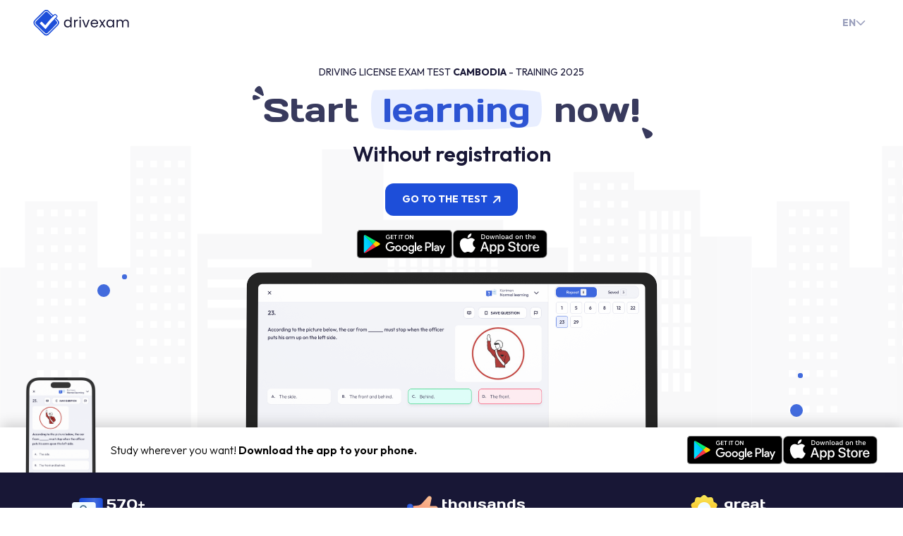

--- FILE ---
content_type: text/html; charset=utf-8
request_url: https://www.cambodia.drivexam.com/
body_size: 447
content:
<!DOCTYPE html><html><head><meta charSet="utf-8"/><meta name="viewport" content="width=device-width"/><meta name="next-head-count" content="2"/><link rel="preload" href="/_next/static/css/bc1f23db0411b604.css" as="style" crossorigin=""/><link rel="stylesheet" href="/_next/static/css/bc1f23db0411b604.css" crossorigin="" data-n-g=""/><noscript data-n-css=""></noscript><script defer="" crossorigin="" nomodule="" src="/_next/static/chunks/polyfills-c67a75d1b6f99dc8.js"></script><script src="/_next/static/chunks/webpack-d5595c75f4afd940.js" defer="" crossorigin=""></script><script src="/_next/static/chunks/framework-0fc59b8ee59ea6b8.js" defer="" crossorigin=""></script><script src="/_next/static/chunks/main-287e95d1d8a30bbd.js" defer="" crossorigin=""></script><script src="/_next/static/chunks/pages/_app-0fccda392d3a894c.js" defer="" crossorigin=""></script><script src="/_next/static/chunks/525-98272eebb234e0fc.js" defer="" crossorigin=""></script><script src="/_next/static/chunks/824-2027cf5ea2eb2d25.js" defer="" crossorigin=""></script><script src="/_next/static/chunks/pages/index-774e268672851065.js" defer="" crossorigin=""></script><script src="/_next/static/FG4I9cH1nFnETqk8UMqRk/_buildManifest.js" defer="" crossorigin=""></script><script src="/_next/static/FG4I9cH1nFnETqk8UMqRk/_ssgManifest.js" defer="" crossorigin=""></script></head><body><div id="__next"><main><div></div></main></div><script id="__NEXT_DATA__" type="application/json" crossorigin="">{"props":{"pageProps":{"envBuild":""},"__N_SSG":true},"page":"/","query":{},"buildId":"FG4I9cH1nFnETqk8UMqRk","isFallback":false,"gsp":true,"scriptLoader":[]}</script></body></html>

--- FILE ---
content_type: image/svg+xml
request_url: https://www.cambodia.drivexam.com/images/main/stop.svg
body_size: 2069
content:
<svg width="141" height="137" viewBox="0 0 141 137" fill="none" xmlns="http://www.w3.org/2000/svg">
<g filter="url(#filter0_d_4407_4596)">
<path fill-rule="evenodd" clip-rule="evenodd" d="M92.2645 83.7177L59.3859 88.9153C57.0579 89.2826 54.8751 88.4443 53.3916 86.6122L32.4498 60.7384C30.9663 58.9063 30.6011 56.597 31.4476 54.3955L43.3844 23.3221C44.231 21.1206 46.0465 19.6495 48.3766 19.2823L81.2552 14.0847C83.5832 13.7174 85.766 14.5557 87.2495 16.3878L108.191 42.2616C109.675 44.0937 110.04 46.4031 109.193 48.6045L97.2567 79.6779C96.4101 81.8794 94.5946 83.3505 92.2645 83.7177Z" fill="#A51212"/>
<path fill-rule="evenodd" clip-rule="evenodd" d="M53.3773 66.2162C51.6385 66.4922 50.2442 66.2038 49.1964 65.3572C48.1485 64.5086 47.4784 63.1599 47.1858 61.3112L46.9804 60.0061L50.3728 59.4687L50.6197 61.0352C50.8542 62.5146 51.5908 63.1558 52.8295 62.9586C53.4395 62.8632 53.8732 62.6101 54.1304 62.2013C54.3898 61.7926 54.4541 61.1867 54.3276 60.3816C54.1761 59.4251 53.8254 58.6159 53.2756 57.9561C52.7257 57.2963 51.7837 56.5493 50.4475 55.7111C48.7627 54.6404 47.5427 53.6237 46.7895 52.661C46.0363 51.6983 45.5529 50.555 45.3433 49.2291C45.059 47.424 45.2935 45.955 46.0508 44.8221C46.8082 43.6871 48.0552 42.9837 49.796 42.7099C51.514 42.438 52.8917 42.7265 53.9292 43.5772C54.9666 44.4279 55.6306 45.7765 55.9231 47.6253L56.0725 48.5714L52.6801 49.1067L52.4954 47.9323C52.3709 47.1501 52.1282 46.6023 51.7671 46.2932C51.4061 45.9819 50.931 45.8741 50.3459 45.9674C49.1507 46.1562 48.6673 46.98 48.8976 48.4365C49.0283 49.2623 49.3727 49.9989 49.9329 50.6463C50.4911 51.2937 51.4393 52.0344 52.7755 52.8706C54.4832 53.9371 55.7032 54.96 56.4356 55.9352C57.1701 56.9124 57.6494 58.1179 57.8777 59.5517C58.1723 61.4212 57.9378 62.9296 57.1722 64.077C56.4066 65.2244 55.143 65.9361 53.3814 66.2141L53.3773 66.2162ZM60.5066 44.6955L63.6002 64.2658L67.1877 63.6994L64.094 44.1291L67.8454 43.5357L67.3288 40.2739L56.2385 42.0272L56.7552 45.2889L60.5066 44.6955ZM77.7758 62.359C76.0142 62.637 74.5867 62.3507 73.4932 61.4979C72.3998 60.6451 71.7088 59.3068 71.4204 57.4789L69.5219 45.4757C69.2335 43.6498 69.4763 42.1621 70.2544 41.0147C71.0304 39.8673 72.3002 39.1535 74.0618 38.8755C75.8233 38.5974 77.2509 38.8838 78.3443 39.7366C79.4378 40.5893 80.1287 41.9276 80.4171 43.7556L82.3156 55.7588C82.6041 57.5847 82.3613 59.0724 81.5832 60.2219C80.8072 61.3693 79.5374 62.083 77.7758 62.3611V62.359ZM77.2592 59.0973C78.4979 58.9022 79 58.0536 78.7634 56.5535L76.7944 44.0938C76.5578 42.5937 75.8192 41.9422 74.5784 42.1372C73.3397 42.3322 72.8376 43.1809 73.0741 44.681L75.0432 57.1407C75.2797 58.6408 76.0184 59.2923 77.2592 59.0973ZM81.9754 37.9584L85.5857 60.7904L89.1731 60.2239L87.7041 50.9285L89.4014 50.6608C91.1837 50.3786 92.4452 49.6898 93.186 48.5922C93.9267 47.4945 94.1508 46.0214 93.8582 44.1727L93.5034 41.9214C93.2109 40.0727 92.5427 38.7406 91.5012 37.9252C90.4575 37.1098 89.0445 36.8421 87.2622 37.1243L81.9774 37.9605L81.9754 37.9584ZM88.8847 47.397L87.1895 47.6647L86.0816 40.6516L87.7788 40.3839C88.366 40.2905 88.8329 40.3839 89.1773 40.664C89.5217 40.9441 89.7562 41.4753 89.8807 42.2575L90.3081 44.9653C90.4326 45.7475 90.3724 46.3264 90.1317 46.6978C89.889 47.0713 89.474 47.3036 88.8889 47.397H88.8847Z" fill="white"/>
<path fill-rule="evenodd" clip-rule="evenodd" d="M90.5381 81.1803L60.249 85.9691C58.1035 86.3094 56.093 85.5354 54.7277 83.8486L35.4375 60.0102C34.0702 58.3213 33.734 56.1945 34.5142 54.1674L45.5111 25.5423C46.2912 23.5151 47.9636 22.1602 50.109 21.8199L80.3982 17.0311C82.5436 16.6929 84.5541 17.4648 85.9215 19.1516L105.212 42.9879C106.579 44.6768 106.915 46.8036 106.135 48.8308L95.1381 77.4558C94.36 79.483 92.6856 80.8379 90.5402 81.1782L90.5381 81.1803ZM89.6521 79.7859C91.7125 79.4602 93.3226 78.1572 94.0696 76.2109L104.635 48.7125C105.382 46.7642 105.06 44.7204 103.747 43.0979L85.214 20.1995C83.9006 18.5769 81.9688 17.8362 79.9085 18.1619L50.8103 22.7619C48.75 23.0877 47.1399 24.3886 46.3929 26.337L35.8317 53.8354C35.0827 55.7837 35.4064 57.8275 36.7198 59.45L55.2527 82.3484C56.5661 83.971 58.4978 84.7117 60.5581 84.386L89.6563 79.7859H89.6521Z" fill="white"/>
</g>
<defs>
<filter id="filter0_d_4407_4596" x="0" y="0" width="140.641" height="137" filterUnits="userSpaceOnUse" color-interpolation-filters="sRGB">
<feFlood flood-opacity="0" result="BackgroundImageFix"/>
<feColorMatrix in="SourceAlpha" type="matrix" values="0 0 0 0 0 0 0 0 0 0 0 0 0 0 0 0 0 0 127 0" result="hardAlpha"/>
<feMorphology radius="2" operator="erode" in="SourceAlpha" result="effect1_dropShadow_4407_4596"/>
<feOffset dy="17"/>
<feGaussianBlur stdDeviation="16.5"/>
<feComposite in2="hardAlpha" operator="out"/>
<feColorMatrix type="matrix" values="0 0 0 0 0 0 0 0 0 0 0 0 0 0 0 0 0 0 0.23 0"/>
<feBlend mode="normal" in2="BackgroundImageFix" result="effect1_dropShadow_4407_4596"/>
<feBlend mode="normal" in="SourceGraphic" in2="effect1_dropShadow_4407_4596" result="shape"/>
</filter>
</defs>
</svg>


--- FILE ---
content_type: image/svg+xml
request_url: https://www.cambodia.drivexam.com/images/main/right-turn.svg
body_size: 801
content:
<svg width="129" height="129" viewBox="0 0 129 129" fill="none" xmlns="http://www.w3.org/2000/svg">
<g filter="url(#filter0_d_4407_4600)">
<path fill-rule="evenodd" clip-rule="evenodd" d="M58.5726 14.5342C76.7791 11.2612 94.1928 23.3662 97.4658 41.5726C100.739 59.7791 88.6338 77.1928 70.4273 80.4658C52.2209 83.7388 34.8072 71.6338 31.5342 53.4274C28.2612 35.2209 40.3662 17.8072 58.5726 14.5342Z" fill="#1D4ED9"/>
<path fill-rule="evenodd" clip-rule="evenodd" d="M55.9167 66.0569C55.9167 66.0569 47.9895 39.8312 52.8159 37.8934C57.6403 35.9557 73.3665 33.1271 73.3665 33.1271L72.8841 29.9682C72.5798 27.9764 84.6547 35.191 85.3193 35.6654C85.3193 35.6654 76.5293 43.3804 75.5104 43.7187C74.4915 44.057 74.6136 40.8761 74.6136 40.8761C74.6136 40.8761 60.1846 43.5445 60.0184 45.194C59.8523 46.8435 63.6117 64.7377 63.6117 64.7377C63.6117 64.7377 55.5144 67.9566 55.9187 66.0549L55.9167 66.0569Z" fill="white"/>
<path fill-rule="evenodd" clip-rule="evenodd" d="M59.2986 18.5617C67.2898 17.1244 75.1069 19.0641 81.2845 23.358C87.462 27.6539 92.0021 34.3059 93.4394 42.2971C94.8767 50.2884 92.937 58.1054 88.6431 64.283C84.3472 70.4606 77.6952 75.0007 69.704 76.438C61.7128 77.8753 53.8957 75.9375 47.7181 71.6417C41.5405 67.3478 37.0004 60.6938 35.5631 52.7025C34.1258 44.7113 36.0636 36.8943 40.3595 30.7167C44.6554 24.5391 51.3074 19.999 59.2986 18.5617ZM80.4917 24.5011C74.6064 20.4094 67.1577 18.5617 59.5448 19.9309C44.319 22.6694 34.1959 37.2306 36.9324 52.4583C38.3016 60.0712 42.6255 66.4089 48.5128 70.5006C54.3982 74.5923 61.8469 76.438 69.4598 75.0708C84.6855 72.3323 94.8087 57.7711 92.0722 42.5434C90.703 34.9305 86.3791 28.5928 80.4917 24.5011Z" fill="white"/>
</g>
<defs>
<filter id="filter0_d_4407_4600" x="0" y="0" width="129" height="129" filterUnits="userSpaceOnUse" color-interpolation-filters="sRGB">
<feFlood flood-opacity="0" result="BackgroundImageFix"/>
<feColorMatrix in="SourceAlpha" type="matrix" values="0 0 0 0 0 0 0 0 0 0 0 0 0 0 0 0 0 0 127 0" result="hardAlpha"/>
<feMorphology radius="2" operator="erode" in="SourceAlpha" result="effect1_dropShadow_4407_4600"/>
<feOffset dy="17"/>
<feGaussianBlur stdDeviation="16.5"/>
<feComposite in2="hardAlpha" operator="out"/>
<feColorMatrix type="matrix" values="0 0 0 0 0 0 0 0 0 0 0 0 0 0 0 0 0 0 0.23 0"/>
<feBlend mode="normal" in2="BackgroundImageFix" result="effect1_dropShadow_4407_4600"/>
<feBlend mode="normal" in="SourceGraphic" in2="effect1_dropShadow_4407_4600" result="shape"/>
</filter>
</defs>
</svg>


--- FILE ---
content_type: image/svg+xml
request_url: https://www.cambodia.drivexam.com/assets/icon-hand-key.svg
body_size: 826
content:
<svg width="54" height="54" viewBox="0 0 54 54" fill="none" xmlns="http://www.w3.org/2000/svg">
<g clip-path="url(#clip0_4722_1541)">
<path d="M50.7721 10.3381H34.0239C32.7565 6.66129 29.3063 4.00105 25.2216 3.90708C19.943 3.78579 15.5277 8.03375 15.4541 13.3132C15.3797 18.6471 19.6813 22.9943 24.998 22.9943C29.1408 22.9943 32.6665 20.3548 33.9867 16.6662H40.792V21.9396C40.792 22.5221 41.2642 22.9943 41.8467 22.9943H46.0654C46.6479 22.9943 47.1201 22.5221 47.1201 21.9396V16.6662H50.8379C52.6149 16.6662 54.0497 15.2013 54.0007 13.4132C53.9534 11.6899 52.4962 10.3381 50.7721 10.3381ZM24.9717 18.2483C22.2966 18.2483 20.1201 16.0718 20.1201 13.3967C20.1201 10.7216 22.2966 8.54517 24.9717 8.54517C27.6468 8.54517 29.8232 10.7216 29.8232 13.3967C29.8232 16.0718 27.6468 18.2483 24.9717 18.2483Z" fill="#FFDA2D"/>
<path d="M53.9973 13.4137C53.9498 11.6903 52.4923 10.3382 50.7689 10.3382H34.0205C32.7527 6.66159 29.3029 4.00061 25.218 3.90675C25.1242 3.90464 25.0303 3.90358 24.9375 3.90569V8.54526H24.9681C27.6428 8.54526 29.8196 10.7221 29.8196 13.3968C29.8196 16.0715 27.6428 18.2484 24.9681 18.2484H24.9375V22.9934C24.9565 22.9945 24.9755 22.9945 24.9945 22.9945C29.1373 22.9945 32.6631 20.3546 33.9836 16.6664H40.7884V21.9398C40.7884 22.522 41.2609 22.9945 41.8431 22.9945H46.0618C46.644 22.9945 47.1165 22.522 47.1165 21.9398V16.6664H50.8343C52.6114 16.6664 54.0458 15.2014 53.9973 13.4137Z" fill="#FFAA17"/>
<path d="M13.6984 24.9135C17.0731 25.1588 19.8186 27.4263 20.8371 30.4444L28.2563 31.7525C30.1004 32.0772 31.3312 33.8361 31.0064 35.679L30.9996 35.713C30.6748 37.5559 28.9171 38.7867 27.0731 38.462L20.2998 37.2705C19.4425 37.1197 18.6119 37.6482 18.3853 38.4886C18.1241 39.4577 18.7647 40.4383 19.757 40.5885L28.3939 41.895L42.3874 34.6475C45.3204 33.1437 48.8363 34.0313 50.7392 36.5681C51.16 37.129 50.9629 37.9364 50.3375 38.2537L31.9853 47.5633C30.2352 48.451 28.2561 48.784 26.312 48.5178L12.7139 46.088H7.03655L6.32031 45.6338V27.9937L7.03655 27.6012C8.66478 25.7901 11.0822 24.7239 13.6984 24.9135Z" fill="#FFCCBD"/>
<path d="M27.0775 38.4625L24.9375 38.086V31.1672L28.2598 31.7526C30.1044 32.0774 31.3352 33.8356 31.0104 35.6792L31.003 35.7129C30.6782 37.5555 28.9211 38.7863 27.0775 38.4625Z" fill="#FFBDA9"/>
<path d="M50.3418 38.2538L31.9891 47.5635C30.2394 48.4515 28.2598 48.7838 26.316 48.518L24.9375 48.2712V41.3725L28.3979 41.8956L42.3915 34.6478C45.3246 33.1438 48.8399 34.0318 50.7436 36.5684C51.1644 37.1295 50.9672 37.9363 50.3418 38.2538Z" fill="#FFBDA9"/>
<path d="M1.05469 50.0957H5.98525C6.56775 50.0957 7.03993 49.6236 7.03993 49.0411V25.96C7.03993 25.3775 6.56775 24.9053 5.98525 24.9053H1.05469C0.472184 24.9053 0 25.3775 0 25.96V49.0411C0 49.6236 0.472184 50.0957 1.05469 50.0957Z" fill="#004692"/>
</g>
<defs>
<clipPath id="clip0_4722_1541">
<rect width="54" height="54" fill="white"/>
</clipPath>
</defs>
</svg>


--- FILE ---
content_type: application/javascript; charset=utf-8
request_url: https://www.cambodia.drivexam.com/_next/static/chunks/525-98272eebb234e0fc.js
body_size: 5390
content:
(self.webpackChunk_N_E=self.webpackChunk_N_E||[]).push([[525],{8945:function(e,n,r){"use strict";r.d(n,{Q:function(){return R}});var E=r(9895);let R=(0,E.fo)("InAppReview",{web:()=>r.e(627).then(r.bind(r,6627)).then(e=>new e.InAppReviewWeb)})},7806:function(e,n,r){"use strict";r.d(n,{A:function(){return R}});var E=r(9895);let R=(0,E.fo)("Browser",{web:()=>r.e(805).then(r.bind(r,7092)).then(e=>new e.BrowserWeb)})},2068:function(e,n,r){"use strict";r.d(n,{V:function(){return R}});var E=r(9895);let R=(0,E.fo)("Dialog",{web:()=>r.e(674).then(r.bind(r,5674)).then(e=>new e.DialogWeb)})},2605:function(e,n,r){"use strict";r.d(n,{Z:function(){return R}});var E=r(9895);let R=(0,E.fo)("Network",{web:()=>r.e(466).then(r.bind(r,2466)).then(e=>new e.NetworkWeb)})},3978:function(e,n,r){"use strict";r.d(n,{v:function(){return s}});var E,R,i=r(9895);(E=R||(R={})).WHITE="#FFFFFF",E.BLACK="#000000",E.TRANSPARENT="transparent";let s=(0,i.fo)("NavigationBar",{web:()=>r.e(769).then(r.bind(r,8769)).then(e=>new e.NavigationBarWeb)})},441:function(e,n,r){"use strict";r.d(n,{E:function(){return s},H:function(){return R}});var E,R,i=r(9895);(E=R||(R={})).Light="light",E.Dark="dark";let s=(0,i.fo)("SafeArea",{web:()=>r.e(65).then(r.bind(r,8065)).then(e=>new e.SafeAreaWeb)})},7484:function(e){var n,r,E,R,i,s,_,I,u,N,a,O,o,T,c,S,f,A,U,C,L,P;e.exports=(n="millisecond",r="second",E="minute",R="hour",i="week",s="month",_="quarter",I="year",u="date",N="Invalid Date",a=/^(\d{4})[-/]?(\d{1,2})?[-/]?(\d{0,2})[Tt\s]*(\d{1,2})?:?(\d{1,2})?:?(\d{1,2})?[.:]?(\d+)?$/,O=/\[([^\]]+)]|Y{1,4}|M{1,4}|D{1,2}|d{1,4}|H{1,2}|h{1,2}|a|A|m{1,2}|s{1,2}|Z{1,2}|SSS/g,o=function(e,n,r){var E=String(e);return!E||E.length>=n?e:""+Array(n+1-E.length).join(r)+e},(c={})[T="en"]={name:"en",weekdays:"Sunday_Monday_Tuesday_Wednesday_Thursday_Friday_Saturday".split("_"),months:"January_February_March_April_May_June_July_August_September_October_November_December".split("_"),ordinal:function(e){var n=["th","st","nd","rd"],r=e%100;return"["+e+(n[(r-20)%10]||n[r]||"th")+"]"}},S="$isDayjsObject",f=function(e){return e instanceof L||!(!e||!e[S])},A=function t(e,n,r){var E;if(!e)return T;if("string"==typeof e){var R=e.toLowerCase();c[R]&&(E=R),n&&(c[R]=n,E=R);var i=e.split("-");if(!E&&i.length>1)return t(i[0])}else{var s=e.name;c[s]=e,E=s}return!r&&E&&(T=E),E||!r&&T},U=function(e,n){if(f(e))return e.clone();var r="object"==typeof n?n:{};return r.date=e,r.args=arguments,new L(r)},(C={s:o,z:function(e){var n=-e.utcOffset(),r=Math.abs(n);return(n<=0?"+":"-")+o(Math.floor(r/60),2,"0")+":"+o(r%60,2,"0")},m:function t(e,n){if(e.date()<n.date())return-t(n,e);var r=12*(n.year()-e.year())+(n.month()-e.month()),E=e.clone().add(r,s),R=n-E<0,i=e.clone().add(r+(R?-1:1),s);return+(-(r+(n-E)/(R?E-i:i-E))||0)},a:function(e){return e<0?Math.ceil(e)||0:Math.floor(e)},p:function(e){return({M:s,y:I,w:i,d:"day",D:u,h:R,m:E,s:r,ms:n,Q:_})[e]||String(e||"").toLowerCase().replace(/s$/,"")},u:function(e){return void 0===e}}).l=A,C.i=f,C.w=function(e,n){return U(e,{locale:n.$L,utc:n.$u,x:n.$x,$offset:n.$offset})},P=(L=function(){function M(e){this.$L=A(e.locale,null,!0),this.parse(e),this.$x=this.$x||e.x||{},this[S]=!0}var e=M.prototype;return e.parse=function(e){this.$d=function(e){var n=e.date,r=e.utc;if(null===n)return new Date(NaN);if(C.u(n))return new Date;if(n instanceof Date)return new Date(n);if("string"==typeof n&&!/Z$/i.test(n)){var E=n.match(a);if(E){var R=E[2]-1||0,i=(E[7]||"0").substring(0,3);return r?new Date(Date.UTC(E[1],R,E[3]||1,E[4]||0,E[5]||0,E[6]||0,i)):new Date(E[1],R,E[3]||1,E[4]||0,E[5]||0,E[6]||0,i)}}return new Date(n)}(e),this.init()},e.init=function(){var e=this.$d;this.$y=e.getFullYear(),this.$M=e.getMonth(),this.$D=e.getDate(),this.$W=e.getDay(),this.$H=e.getHours(),this.$m=e.getMinutes(),this.$s=e.getSeconds(),this.$ms=e.getMilliseconds()},e.$utils=function(){return C},e.isValid=function(){return this.$d.toString()!==N},e.isSame=function(e,n){var r=U(e);return this.startOf(n)<=r&&r<=this.endOf(n)},e.isAfter=function(e,n){return U(e)<this.startOf(n)},e.isBefore=function(e,n){return this.endOf(n)<U(e)},e.$g=function(e,n,r){return C.u(e)?this[n]:this.set(r,e)},e.unix=function(){return Math.floor(this.valueOf()/1e3)},e.valueOf=function(){return this.$d.getTime()},e.startOf=function(e,n){var _=this,N=!!C.u(n)||n,a=C.p(e),l=function(e,n){var r=C.w(_.$u?Date.UTC(_.$y,n,e):new Date(_.$y,n,e),_);return N?r:r.endOf("day")},$=function(e,n){return C.w(_.toDate()[e].apply(_.toDate("s"),(N?[0,0,0,0]:[23,59,59,999]).slice(n)),_)},O=this.$W,o=this.$M,T=this.$D,c="set"+(this.$u?"UTC":"");switch(a){case I:return N?l(1,0):l(31,11);case s:return N?l(1,o):l(0,o+1);case i:var S=this.$locale().weekStart||0,f=(O<S?O+7:O)-S;return l(N?T-f:T+(6-f),o);case"day":case u:return $(c+"Hours",0);case R:return $(c+"Minutes",1);case E:return $(c+"Seconds",2);case r:return $(c+"Milliseconds",3);default:return this.clone()}},e.endOf=function(e){return this.startOf(e,!1)},e.$set=function(e,i){var _,N=C.p(e),a="set"+(this.$u?"UTC":""),O=((_={}).day=a+"Date",_[u]=a+"Date",_[s]=a+"Month",_[I]=a+"FullYear",_[R]=a+"Hours",_[E]=a+"Minutes",_[r]=a+"Seconds",_[n]=a+"Milliseconds",_)[N],o="day"===N?this.$D+(i-this.$W):i;if(N===s||N===I){var T=this.clone().set(u,1);T.$d[O](o),T.init(),this.$d=T.set(u,Math.min(this.$D,T.daysInMonth())).$d}else O&&this.$d[O](o);return this.init(),this},e.set=function(e,n){return this.clone().$set(e,n)},e.get=function(e){return this[C.p(e)]()},e.add=function(e,n){var _,u=this;e=Number(e);var N=C.p(n),y=function(n){var r=U(u);return C.w(r.date(r.date()+Math.round(n*e)),u)};if(N===s)return this.set(s,this.$M+e);if(N===I)return this.set(I,this.$y+e);if("day"===N)return y(1);if(N===i)return y(7);var a=((_={})[E]=6e4,_[R]=36e5,_[r]=1e3,_)[N]||1,O=this.$d.getTime()+e*a;return C.w(O,this)},e.subtract=function(e,n){return this.add(-1*e,n)},e.format=function(e){var n=this,r=this.$locale();if(!this.isValid())return r.invalidDate||N;var E=e||"YYYY-MM-DDTHH:mm:ssZ",R=C.z(this),i=this.$H,s=this.$m,_=this.$M,I=r.weekdays,u=r.months,a=r.meridiem,h=function(e,r,R,i){return e&&(e[r]||e(n,E))||R[r].slice(0,i)},d=function(e){return C.s(i%12||12,e,"0")},o=a||function(e,n,r){var E=e<12?"AM":"PM";return r?E.toLowerCase():E};return E.replace(O,function(e,E){return E||function(e){switch(e){case"YY":return String(n.$y).slice(-2);case"YYYY":return C.s(n.$y,4,"0");case"M":return _+1;case"MM":return C.s(_+1,2,"0");case"MMM":return h(r.monthsShort,_,u,3);case"MMMM":return h(u,_);case"D":return n.$D;case"DD":return C.s(n.$D,2,"0");case"d":return String(n.$W);case"dd":return h(r.weekdaysMin,n.$W,I,2);case"ddd":return h(r.weekdaysShort,n.$W,I,3);case"dddd":return I[n.$W];case"H":return String(i);case"HH":return C.s(i,2,"0");case"h":return d(1);case"hh":return d(2);case"a":return o(i,s,!0);case"A":return o(i,s,!1);case"m":return String(s);case"mm":return C.s(s,2,"0");case"s":return String(n.$s);case"ss":return C.s(n.$s,2,"0");case"SSS":return C.s(n.$ms,3,"0");case"Z":return R}return null}(e)||R.replace(":","")})},e.utcOffset=function(){return-(15*Math.round(this.$d.getTimezoneOffset()/15))},e.diff=function(e,n,u){var N,a=this,O=C.p(n),o=U(e),T=(o.utcOffset()-this.utcOffset())*6e4,c=this-o,D=function(){return C.m(a,o)};switch(O){case I:N=D()/12;break;case s:N=D();break;case _:N=D()/3;break;case i:N=(c-T)/6048e5;break;case"day":N=(c-T)/864e5;break;case R:N=c/36e5;break;case E:N=c/6e4;break;case r:N=c/1e3;break;default:N=c}return u?N:C.a(N)},e.daysInMonth=function(){return this.endOf(s).$D},e.$locale=function(){return c[this.$L]},e.locale=function(e,n){if(!e)return this.$L;var r=this.clone(),E=A(e,n,!0);return E&&(r.$L=E),r},e.clone=function(){return C.w(this.$d,this)},e.toDate=function(){return new Date(this.valueOf())},e.toJSON=function(){return this.isValid()?this.toISOString():null},e.toISOString=function(){return this.$d.toISOString()},e.toString=function(){return this.$d.toUTCString()},M}()).prototype,U.prototype=P,[["$ms",n],["$s",r],["$m",E],["$H",R],["$W","day"],["$M",s],["$y",I],["$D",u]].forEach(function(e){P[e[1]]=function(n){return this.$g(n,e[0],e[1])}}),U.extend=function(e,n){return e.$i||(e(n,L,U),e.$i=!0),U},U.locale=A,U.isDayjs=f,U.unix=function(e){return U(1e3*e)},U.en=c[T],U.Ls=c,U.p={},U)},6122:function(e,n,r){"use strict";r.d(n,{pO:function(){return R.pO},vL:function(){return i}});var E=r(9895),R=r(6070);let i=(0,E.fo)("Purchases",{web:()=>r.e(859).then(r.bind(r,5859)).then(e=>new e.PurchasesWeb)})},6070:function(e,n,r){"use strict";r.d(n,{pO:function(){return j},dQ:function(){return k},Mw:function(){return Q},HX:function(){return q}});var E,R,i,s,_,I,u,N,a,O,o,T,c,S,f,A,U,C,L,P,B,p,F,v,w,W,b,G,H,g,Y,m,K,V,k,j,x,X,Q,z,Z,J,q,tt=(F=function(e,n){return(F=Object.setPrototypeOf||({__proto__:[]})instanceof Array&&function(e,n){e.__proto__=n}||function(e,n){for(var r in n)Object.prototype.hasOwnProperty.call(n,r)&&(e[r]=n[r])})(e,n)},function(e,n){if("function"!=typeof n&&null!==n)throw TypeError("Class extends value "+String(n)+" is not a constructor or null");function __(){this.constructor=e}F(e,n),e.prototype=null===n?Object.create(n):(__.prototype=n.prototype,new __)});(E=v||(v={})).UNKNOWN_ERROR="0",E.PURCHASE_CANCELLED_ERROR="1",E.STORE_PROBLEM_ERROR="2",E.PURCHASE_NOT_ALLOWED_ERROR="3",E.PURCHASE_INVALID_ERROR="4",E.PRODUCT_NOT_AVAILABLE_FOR_PURCHASE_ERROR="5",E.PRODUCT_ALREADY_PURCHASED_ERROR="6",E.RECEIPT_ALREADY_IN_USE_ERROR="7",E.INVALID_RECEIPT_ERROR="8",E.MISSING_RECEIPT_FILE_ERROR="9",E.NETWORK_ERROR="10",E.INVALID_CREDENTIALS_ERROR="11",E.UNEXPECTED_BACKEND_RESPONSE_ERROR="12",E.RECEIPT_IN_USE_BY_OTHER_SUBSCRIBER_ERROR="13",E.INVALID_APP_USER_ID_ERROR="14",E.OPERATION_ALREADY_IN_PROGRESS_ERROR="15",E.UNKNOWN_BACKEND_ERROR="16",E.INVALID_APPLE_SUBSCRIPTION_KEY_ERROR="17",E.INELIGIBLE_ERROR="18",E.INSUFFICIENT_PERMISSIONS_ERROR="19",E.PAYMENT_PENDING_ERROR="20",E.INVALID_SUBSCRIBER_ATTRIBUTES_ERROR="21",E.LOG_OUT_ANONYMOUS_USER_ERROR="22",E.CONFIGURATION_ERROR="23",E.UNSUPPORTED_ERROR="24",E.EMPTY_SUBSCRIBER_ATTRIBUTES_ERROR="25",E.PRODUCT_DISCOUNT_MISSING_IDENTIFIER_ERROR="26",E.PRODUCT_DISCOUNT_MISSING_SUBSCRIPTION_GROUP_IDENTIFIER_ERROR="28",E.CUSTOMER_INFO_ERROR="29",E.SYSTEM_INFO_ERROR="30",E.BEGIN_REFUND_REQUEST_ERROR="31",E.PRODUCT_REQUEST_TIMED_OUT_ERROR="32",E.API_ENDPOINT_BLOCKED="33",E.INVALID_PROMOTIONAL_OFFER_ERROR="34",E.OFFLINE_CONNECTION_ERROR="35",E.TEST_STORE_SIMULATED_PURCHASE_ERROR="42",tt(function UninitializedPurchasesError(){var e=R.call(this,"There is no singleton instance. Make sure you configure Purchases before trying to get the default instance. More info here: https://errors.rev.cat/configuring-sdk")||this;return Object.setPrototypeOf(e,UninitializedPurchasesError.prototype),e},R=Error),tt(function UnsupportedPlatformError(){var e=i.call(this,"This method is not available in the current platform.")||this;return Object.setPrototypeOf(e,UnsupportedPlatformError.prototype),e},i=Error),(s=w||(w={})).UNKNOWN="UNKNOWN",s.CUSTOM="CUSTOM",s.LIFETIME="LIFETIME",s.ANNUAL="ANNUAL",s.SIX_MONTH="SIX_MONTH",s.THREE_MONTH="THREE_MONTH",s.TWO_MONTH="TWO_MONTH",s.MONTHLY="MONTHLY",s.WEEKLY="WEEKLY",(_=W||(W={}))[_.INTRO_ELIGIBILITY_STATUS_UNKNOWN=0]="INTRO_ELIGIBILITY_STATUS_UNKNOWN",_[_.INTRO_ELIGIBILITY_STATUS_INELIGIBLE=1]="INTRO_ELIGIBILITY_STATUS_INELIGIBLE",_[_.INTRO_ELIGIBILITY_STATUS_ELIGIBLE=2]="INTRO_ELIGIBILITY_STATUS_ELIGIBLE",_[_.INTRO_ELIGIBILITY_STATUS_NO_INTRO_OFFER_EXISTS=3]="INTRO_ELIGIBILITY_STATUS_NO_INTRO_OFFER_EXISTS",(I=b||(b={})).NON_SUBSCRIPTION="NON_SUBSCRIPTION",I.SUBSCRIPTION="SUBSCRIPTION",I.UNKNOWN="UNKNOWN",(u=G||(G={})).CONSUMABLE="CONSUMABLE",u.NON_CONSUMABLE="NON_CONSUMABLE",u.NON_RENEWABLE_SUBSCRIPTION="NON_RENEWABLE_SUBSCRIPTION",u.AUTO_RENEWABLE_SUBSCRIPTION="AUTO_RENEWABLE_SUBSCRIPTION",u.PREPAID_SUBSCRIPTION="PREPAID_SUBSCRIPTION",u.UNKNOWN="UNKNOWN",(N=H||(H={}))[N.UNKNOWN_SUBSCRIPTION_UPGRADE_DOWNGRADE_POLICY=0]="UNKNOWN_SUBSCRIPTION_UPGRADE_DOWNGRADE_POLICY",N[N.IMMEDIATE_WITH_TIME_PRORATION=1]="IMMEDIATE_WITH_TIME_PRORATION",N[N.IMMEDIATE_AND_CHARGE_PRORATED_PRICE=2]="IMMEDIATE_AND_CHARGE_PRORATED_PRICE",N[N.IMMEDIATE_WITHOUT_PRORATION=3]="IMMEDIATE_WITHOUT_PRORATION",N[N.DEFERRED=6]="DEFERRED",N[N.IMMEDIATE_AND_CHARGE_FULL_PRICE=5]="IMMEDIATE_AND_CHARGE_FULL_PRICE",(a=g||(g={}))[a.INFINITE_RECURRING=1]="INFINITE_RECURRING",a[a.FINITE_RECURRING=2]="FINITE_RECURRING",a[a.NON_RECURRING=3]="NON_RECURRING",(O=Y||(Y={})).FREE_TRIAL="FREE_TRIAL",O.SINGLE_PAYMENT="SINGLE_PAYMENT",O.DISCOUNTED_RECURRING_PAYMENT="DISCOUNTED_RECURRING_PAYMENT",(o=m||(m={})).DAY="DAY",o.WEEK="WEEK",o.MONTH="MONTH",o.YEAR="YEAR",o.UNKNOWN="UNKNOWN",(T=K||(K={})).INAPP="inapp",T.SUBS="subs",(c=V||(V={}))[c.SUBSCRIPTIONS=0]="SUBSCRIPTIONS",c[c.SUBSCRIPTIONS_UPDATE=1]="SUBSCRIPTIONS_UPDATE",c[c.IN_APP_ITEMS_ON_VR=2]="IN_APP_ITEMS_ON_VR",c[c.SUBSCRIPTIONS_ON_VR=3]="SUBSCRIPTIONS_ON_VR",c[c.PRICE_CHANGE_CONFIRMATION=4]="PRICE_CHANGE_CONFIRMATION",(S=k||(k={}))[S.SUCCESS=0]="SUCCESS",S[S.USER_CANCELLED=1]="USER_CANCELLED",S[S.ERROR=2]="ERROR",(f=j||(j={})).VERBOSE="VERBOSE",f.DEBUG="DEBUG",f.INFO="INFO",f.WARN="WARN",f.ERROR="ERROR",(A=x||(x={}))[A.BILLING_ISSUE=0]="BILLING_ISSUE",A[A.PRICE_INCREASE_CONSENT=1]="PRICE_INCREASE_CONSENT",A[A.GENERIC=2]="GENERIC",A[A.WIN_BACK_OFFER=3]="WIN_BACK_OFFER",(U=X||(X={})).DISABLED="DISABLED",U.INFORMATIONAL="INFORMATIONAL",(C=Q||(Q={})).NOT_REQUESTED="NOT_REQUESTED",C.VERIFIED="VERIFIED",C.FAILED="FAILED",C.VERIFIED_ON_DEVICE="VERIFIED_ON_DEVICE",(L=z||(z={})).NOT_PRESENTED="NOT_PRESENTED",L.ERROR="ERROR",L.CANCELLED="CANCELLED",L.PURCHASED="PURCHASED",L.RESTORED="RESTORED",(P=Z||(Z={})).STOREKIT_1="STOREKIT_1",P.STOREKIT_2="STOREKIT_2",P.DEFAULT="DEFAULT",(B=J||(J={})).MY_APP="MY_APP",B.REVENUECAT="REVENUECAT",(p=q||(q={})).SUCCESS="SUCCESS",p.ERROR="ERROR",p.PURCHASE_BELONGS_TO_OTHER_USER="PURCHASE_BELONGS_TO_OTHER_USER",p.INVALID_TOKEN="INVALID_TOKEN",p.EXPIRED="EXPIRED"}}]);
//# sourceMappingURL=525-98272eebb234e0fc.js.map

--- FILE ---
content_type: image/svg+xml
request_url: https://www.cambodia.drivexam.com/assets/google-store-icon.svg
body_size: 3256
content:
<svg width="136" height="40" viewBox="0 0 136 40" fill="none" xmlns="http://www.w3.org/2000/svg">
<g clip-path="url(#clip0_4495_2737)">
<path fill-rule="evenodd" clip-rule="evenodd" d="M130.826 40H5.82996C3.07324 40 0.828125 37.7456 0.828125 35V5C0.828125 2.24439 3.07324 0 5.82996 0H130.826C133.581 0 135.828 2.24439 135.828 5V35C135.828 37.7456 133.581 40 130.826 40Z" fill="black"/>
<path fill-rule="evenodd" clip-rule="evenodd" d="M130.826 0.800499C133.138 0.800499 135.031 2.68828 135.031 5V35C135.031 37.3117 133.151 39.1995 130.826 39.1995H5.82996C3.51779 39.1995 1.62534 37.3117 1.62534 35V5C1.62534 2.68828 3.50538 0.800499 5.82996 0.800499H130.826ZM130.826 0H5.82996C3.07324 0 0.828125 2.25436 0.828125 5V35C0.828125 37.7556 3.07324 40 5.82996 40H130.826C133.581 40 135.828 37.7556 135.828 35V5C135.828 2.25436 133.581 0 130.826 0Z" fill="#A6A6A6"/>
<path d="M71.9473 13.232C71.0458 13.232 70.2858 12.9153 69.6848 12.2918C69.0887 11.6858 68.7559 10.8504 68.7708 9.99755C68.7708 9.08732 69.0788 8.31675 69.6848 7.70577C70.2833 7.08233 71.0433 6.76562 71.9448 6.76562C72.8364 6.76562 73.5963 7.08233 74.2073 7.70577C74.8133 8.3367 75.1212 9.10727 75.1212 9.99755C75.1113 10.9103 74.8033 11.6808 74.2073 12.2893C73.6087 12.9177 72.8488 13.232 71.9473 13.232ZM45.1228 13.232C44.2411 13.232 43.4762 12.9202 42.8503 12.3043C42.2295 11.6908 41.9141 10.9153 41.9141 10C41.9141 9.08483 42.2295 8.30927 42.8503 7.6958C43.4638 7.07984 44.2287 6.76812 45.1228 6.76812C45.5599 6.76812 45.9845 6.8554 46.3918 7.03246C46.7917 7.20453 47.117 7.43894 47.3579 7.72572L47.4175 7.79804L46.7445 8.46139L46.675 8.37909C46.295 7.92523 45.7859 7.70328 45.1128 7.70328C44.5118 7.70328 43.9878 7.91774 43.5557 8.34169C43.1211 8.76812 42.9 9.32672 42.9 10.0025C42.9 10.6783 43.1211 11.2369 43.5557 11.6634C43.9878 12.0873 44.5118 12.3018 45.1128 12.3018C45.7536 12.3018 46.2925 12.0873 46.7122 11.6634C46.9606 11.414 47.1146 11.0649 47.1692 10.6235H45.011V9.69081H48.0955L48.108 9.7756C48.1303 9.93271 48.1527 10.0948 48.1527 10.2444C48.1527 11.1048 47.8944 11.8005 47.3828 12.3143C46.8016 12.9227 46.0417 13.232 45.1228 13.232ZM80.7886 13.0998H79.8374L76.9242 8.41899L76.9491 9.26188V13.0973H75.9979V6.90029H77.0832L77.113 6.94767L79.8523 11.3566L79.8275 10.5162V6.90029H80.7886V13.0998ZM64.7997 13.0998H63.8361V7.83296H62.1647V6.90029H66.4686V7.83296H64.7972V13.0998H64.7997ZM61.3799 13.0998H60.4188V6.90029H61.3799V13.0998ZM55.9782 13.0998H55.0171V7.83296H53.3457V6.90029H57.6496V7.83296H55.9782V13.0998ZM52.7372 13.0898H49.0517V6.90029H52.7372V7.83296H50.0153V9.5337H52.4715V10.4564H50.0153V12.1571H52.7372V13.0898ZM70.3901 11.6509C70.8197 12.0823 71.3413 12.2993 71.9473 12.2993C72.5706 12.2993 73.0798 12.0873 73.5044 11.6509C73.9266 11.227 74.1402 10.6709 74.1402 10C74.1402 9.32922 73.9266 8.77061 73.5069 8.34917C73.0773 7.91774 72.5532 7.70079 71.9497 7.70079C71.3264 7.70079 70.8173 7.91276 70.3951 8.34917C69.9729 8.77311 69.7593 9.32922 69.7593 10C69.7593 10.6709 69.9704 11.2295 70.3901 11.6509Z" fill="white"/>
<path fill-rule="evenodd" clip-rule="evenodd" d="M68.6829 21.7557C66.3359 21.7557 64.4336 23.5437 64.4336 26.01C64.4336 28.4539 66.3484 30.2644 68.6829 30.2644C71.0298 30.2644 72.9322 28.4639 72.9322 26.01C72.9322 23.5437 71.0298 21.7557 68.6829 21.7557ZM68.6829 28.5786C67.3989 28.5786 66.2937 27.5113 66.2937 26.0001C66.2937 24.4664 67.4014 23.4215 68.6829 23.4215C69.9669 23.4215 71.0721 24.4664 71.0721 26.0001C71.0745 27.5212 69.9669 28.5786 68.6829 28.5786ZM59.4118 21.7557C57.0649 21.7557 55.1625 23.5437 55.1625 26.01C55.1625 28.4539 57.0773 30.2644 59.4118 30.2644C61.7588 30.2644 63.6612 28.4639 63.6612 26.01C63.6612 23.5437 61.7563 21.7557 59.4118 21.7557ZM59.4118 28.5786C58.1279 28.5786 57.0227 27.5113 57.0227 26.0001C57.0227 24.4664 58.1303 23.4215 59.4118 23.4215C60.6958 23.4215 61.801 24.4664 61.801 26.0001C61.801 27.5212 60.6958 28.5786 59.4118 28.5786ZM48.38 23.0549V24.8554H52.6839C52.5523 25.8654 52.2195 26.611 51.7104 27.1222C51.0796 27.7557 50.106 28.4439 48.3899 28.4439C45.7449 28.4439 43.6761 26.2993 43.6761 23.6434C43.6761 20.9876 45.7449 18.8429 48.3899 18.8429C49.8179 18.8429 50.8585 19.409 51.6309 20.1322L52.9025 18.8554C51.8296 17.823 50.4016 17.0325 48.3998 17.0325C44.7714 17.0325 41.7266 20.0001 41.7266 23.6335C41.7266 27.2769 44.7689 30.2345 48.3998 30.2345C50.3593 30.2345 51.8296 29.5911 52.9919 28.3791C54.1765 27.1896 54.5516 25.5113 54.5516 24.1572C54.5516 23.7357 54.5193 23.3567 54.4522 23.035H48.3775C48.38 23.0325 48.38 23.0549 48.38 23.0549ZM93.5034 24.4564C93.1482 23.5013 92.0753 21.7457 89.8749 21.7457C87.6944 21.7457 85.8814 23.4689 85.8814 26.0001C85.8814 28.3891 87.6745 30.2544 90.086 30.2544C92.0232 30.2544 93.1507 29.0649 93.6151 28.3666L92.1772 27.3991C91.7003 28.1098 91.0372 28.5761 90.096 28.5761C89.1448 28.5761 88.4792 28.1422 88.0371 27.2868L93.7021 24.9302C93.7021 24.9327 93.5034 24.4564 93.5034 24.4564ZM87.7267 25.8779C87.682 24.2345 88.9982 23.3991 89.9395 23.3991C90.6821 23.3991 91.3005 23.7656 91.5116 24.2993L87.7267 25.8779ZM83.1247 30.0001H84.9848V17.5013H83.1247V30.0001ZM80.0699 22.7008H80.0029C79.5831 22.1996 78.7859 21.7457 77.7677 21.7457C75.6542 21.7457 73.7071 23.6135 73.7071 26.0125C73.7071 28.4015 75.6442 30.2469 77.7677 30.2469C78.7735 30.2469 79.5831 29.7906 80.0029 29.2794H80.0699V29.8903C80.0699 31.5138 79.2056 32.3891 77.8124 32.3891C76.6724 32.3891 75.9646 31.5661 75.6765 30.8779L74.0598 31.5562C74.5242 32.6784 75.7635 34.0674 77.8099 34.0674C79.9904 34.0674 81.8382 32.7781 81.8382 29.6335V22.0001H80.0798V22.7008C80.0823 22.7008 80.0699 22.7008 80.0699 22.7008ZM77.9341 28.5786C76.6501 28.5786 75.5772 27.5013 75.5772 26.0125C75.5772 24.5113 76.6501 23.424 77.9341 23.424C79.2056 23.424 80.1916 24.5237 80.1916 26.0125C80.204 27.5013 79.2081 28.5786 77.9341 28.5786ZM102.213 17.5013H97.7651V30.0001H99.6253V25.2669H102.216C104.274 25.2669 106.299 23.7681 106.299 21.3891C106.299 19.01 104.282 17.5013 102.213 17.5013ZM102.268 23.5212H99.6228V19.232H102.268C103.661 19.232 104.448 20.3866 104.448 21.3766C104.448 22.3567 103.651 23.5212 102.268 23.5212ZM113.754 21.7332C112.403 21.7332 111.01 22.3342 110.434 23.6434L112.083 24.3317C112.438 23.6434 113.089 23.409 113.776 23.409C114.74 23.409 115.714 23.9876 115.736 25.02V25.1522C115.403 24.9626 114.673 24.6734 113.799 24.6734C112.018 24.6734 110.213 25.6509 110.213 27.4838C110.213 29.1621 111.673 30.2395 113.3 30.2395C114.549 30.2395 115.237 29.6734 115.666 29.0175H115.734V29.9851H117.527V25.1971C117.527 22.9676 115.878 21.7332 113.754 21.7332ZM113.521 28.5786C112.912 28.5786 112.06 28.2794 112.06 27.5113C112.06 26.5437 113.123 26.1771 114.03 26.1771C114.849 26.1771 115.237 26.3542 115.724 26.5986C115.589 27.7207 114.646 28.5686 113.521 28.5786ZM124.068 22.0001L121.932 27.4215H121.865L119.653 22.0001H117.651L120.971 29.5786L119.079 33.7906H121.016L126.125 22.0001H124.068ZM107.324 30.0001H109.184V17.5013H107.324V30.0001Z" fill="white"/>
<path fill-rule="evenodd" clip-rule="evenodd" d="M11.2201 7.53364C10.932 7.84536 10.7656 8.32167 10.7656 8.94511V31.0573C10.7656 31.6808 10.932 32.1571 11.23 32.4563L11.307 32.5237L23.6452 20.1346V19.8578L11.2971 7.46631L11.2201 7.53364Z" fill="url(#paint0_linear_4495_2737)"/>
<path fill-rule="evenodd" clip-rule="evenodd" d="M27.7481 24.2768L23.6328 20.1446V19.8553L27.7481 15.7231L27.8375 15.778L32.7052 18.5561C34.0985 19.3441 34.0985 20.6458 32.7052 21.4438L27.8375 24.2219L27.7481 24.2768Z" fill="url(#paint1_linear_4495_2737)"/>
<path fill-rule="evenodd" clip-rule="evenodd" d="M27.8386 24.2219L23.6339 20L11.2188 32.4663C11.6732 32.9551 12.4357 33.01 13.2875 32.5337L27.8386 24.2219Z" fill="url(#paint2_linear_4495_2737)"/>
<path fill-rule="evenodd" clip-rule="evenodd" d="M27.8386 15.7779L13.2875 7.47869C12.4357 6.98992 11.6708 7.05725 11.2188 7.54603L23.6339 19.9999L27.8386 15.7779Z" fill="url(#paint3_linear_4495_2737)"/>
<path opacity="0.2" fill-rule="evenodd" clip-rule="evenodd" d="M27.7471 24.1323L13.2954 32.3767C12.4882 32.843 11.768 32.8106 11.3036 32.3867L11.2266 32.464L11.3036 32.5313C11.768 32.9527 12.4882 32.9877 13.2954 32.5213L27.8465 24.2221L27.7471 24.1323Z" fill="black"/>
<path opacity="0.12" fill-rule="evenodd" clip-rule="evenodd" d="M32.7039 21.2993L27.7344 24.1322L27.8238 24.2219L32.6915 21.4439C33.3894 21.0449 33.7321 20.5212 33.7321 20C33.6899 20.4788 33.3347 20.9327 32.7039 21.2993Z" fill="black"/>
<path opacity="0.25" fill-rule="evenodd" clip-rule="evenodd" d="M13.2889 7.62354L32.7077 18.7008C33.3385 19.0575 33.6936 19.5238 33.7483 20.0001C33.7483 19.4789 33.4055 18.9552 32.7077 18.5562L13.2889 7.4789C11.8956 6.6784 10.7656 7.34673 10.7656 8.94523V9.08987C10.7656 7.48887 11.8956 6.83301 13.2889 7.62354Z" fill="white"/>
</g>
<defs>
<linearGradient id="paint0_linear_4495_2737" x1="22.5385" y1="8.70654" x2="2.76412" y2="13.9538" gradientUnits="userSpaceOnUse">
<stop stop-color="#00A0FF"/>
<stop offset="0.00657" stop-color="#00A1FF"/>
<stop offset="0.2601" stop-color="#00BEFF"/>
<stop offset="0.5122" stop-color="#00D2FF"/>
<stop offset="0.7604" stop-color="#00DFFF"/>
<stop offset="1" stop-color="#00E3FF"/>
</linearGradient>
<linearGradient id="paint1_linear_4495_2737" x1="34.5222" y1="20" x2="10.4244" y2="20" gradientUnits="userSpaceOnUse">
<stop stop-color="#FFE000"/>
<stop offset="0.4087" stop-color="#FFBD00"/>
<stop offset="0.7754" stop-color="#FFA500"/>
<stop offset="1" stop-color="#FF9C00"/>
</linearGradient>
<linearGradient id="paint2_linear_4495_2737" x1="25.5523" y1="22.2973" x2="9.58948" y2="49.0538" gradientUnits="userSpaceOnUse">
<stop stop-color="#FF3A44"/>
<stop offset="1" stop-color="#C31162"/>
</linearGradient>
<linearGradient id="paint3_linear_4495_2737" x1="8.09247" y1="0.178683" x2="15.2141" y2="12.1286" gradientUnits="userSpaceOnUse">
<stop stop-color="#32A071"/>
<stop offset="0.0685" stop-color="#2DA771"/>
<stop offset="0.4762" stop-color="#15CF74"/>
<stop offset="0.8009" stop-color="#06E775"/>
<stop offset="1" stop-color="#00F076"/>
</linearGradient>
<clipPath id="clip0_4495_2737">
<rect width="135" height="40" fill="white" transform="translate(0.828125)"/>
</clipPath>
</defs>
</svg>


--- FILE ---
content_type: application/javascript; charset=utf-8
request_url: https://www.cambodia.drivexam.com/_next/static/FG4I9cH1nFnETqk8UMqRk/_buildManifest.js
body_size: 247
content:
self.__BUILD_MANIFEST=function(a,n,s,c,e){return{__rewrites:{afterFiles:[],beforeFiles:[],fallback:[]},"/":[a,n,"static/chunks/pages/index-774e268672851065.js"],"/_error":["static/chunks/pages/_error-e4d5ab6fc9277c03.js"],"/main":[s,a,c,n,e,"static/chunks/pages/main-690f0e52d26556e8.js"],"/mobile/[lang]":[s,a,c,n,e,"static/chunks/pages/mobile/[lang]-a0619dba1e928efb.js"],"/mobile/[lang]/basic-information":[s,a,c,n,e,"static/chunks/pages/mobile/[lang]/basic-information-ecc33c4e8ff1da4e.js"],"/mobile/[lang]/contact":[s,a,c,n,e,"static/chunks/pages/mobile/[lang]/contact-88e92d53ed557be7.js"],"/mobile/[lang]/subscription":[s,a,c,n,e,"static/chunks/pages/mobile/[lang]/subscription-888be241f5b0315c.js"],"/mobile/[lang]/[deckId]/training":[s,a,c,n,e,"static/chunks/pages/mobile/[lang]/[deckId]/training-cbcf6e0569a0e82e.js"],"/mobile/[lang]/[deckId]/training-mock":[s,a,c,n,e,"static/chunks/pages/mobile/[lang]/[deckId]/training-mock-e2be8cf55526d758.js"],"/robots.txt":["static/chunks/pages/robots.txt-42f9c665df94bc25.js"],"/[lang]":[s,a,c,n,e,"static/chunks/pages/[lang]-88b2eb65cf0df7c3.js"],"/[lang]/contact":[s,a,c,n,e,"static/chunks/pages/[lang]/contact-4459d96b16cc60a7.js"],"/[lang]/learn":[s,a,c,n,e,"static/chunks/pages/[lang]/learn-c3cb385020826cae.js"],"/[lang]/learn/mock":[s,a,c,n,e,"static/chunks/pages/[lang]/learn/mock-9166f40049db02dd.js"],"/[lang]/learn/normal":[s,a,c,n,e,"static/chunks/pages/[lang]/learn/normal-f00552a1c4391f5a.js"],"/[lang]/user":[s,a,c,n,e,"static/chunks/pages/[lang]/user-5eb2854b4a4aa35c.js"],sortedPages:["/","/_app","/_error","/main","/mobile/[lang]","/mobile/[lang]/basic-information","/mobile/[lang]/contact","/mobile/[lang]/subscription","/mobile/[lang]/[deckId]/training","/mobile/[lang]/[deckId]/training-mock","/robots.txt","/[lang]","/[lang]/contact","/[lang]/learn","/[lang]/learn/mock","/[lang]/learn/normal","/[lang]/user"]}}("static/chunks/525-98272eebb234e0fc.js","static/chunks/824-2027cf5ea2eb2d25.js","static/chunks/5c0b189e-14c0f5ebcdf4d5e9.js","static/chunks/352-33628258e86abaac.js","static/chunks/102-7ef6a715997a3940.js"),self.__BUILD_MANIFEST_CB&&self.__BUILD_MANIFEST_CB();

--- FILE ---
content_type: image/svg+xml
request_url: https://www.cambodia.drivexam.com/assets/icon-ab-choice.svg
body_size: 620
content:
<svg width="54" height="54" viewBox="0 0 54 54" fill="none" xmlns="http://www.w3.org/2000/svg">
<g clip-path="url(#clip0_4411_456)">
<path d="M42.9258 22.1484C49.0419 22.1484 54 17.1903 54 11.0742C54 4.9581 49.0419 0 42.9258 0C36.8097 0 31.8516 4.9581 31.8516 11.0742C31.8516 17.1903 36.8097 22.1484 42.9258 22.1484Z" fill="#CD0000"/>
<path d="M45.1661 11.0742L47.2379 9.00236C47.8557 8.38463 47.8557 7.38289 47.2379 6.76506C46.6202 6.14733 45.6184 6.14733 45.0006 6.76506L42.9288 8.83688L40.8569 6.76506C40.2392 6.14733 39.2375 6.14733 38.6196 6.76506C38.0018 7.38279 38.0018 8.38453 38.6196 9.00236L40.6915 11.0742L38.6196 13.146C38.0018 13.7638 38.0018 14.7655 38.6196 15.3833C39.2375 16.0013 40.2391 16.0012 40.8569 15.3833L42.9288 13.3115L45.0006 15.3833C45.6184 16.0013 46.6201 16.0012 47.2379 15.3833C47.8557 14.7656 47.8557 13.7639 47.2379 13.146L45.1661 11.0742Z" fill="#FF637B"/>
<path d="M11.0742 22.1484C17.1903 22.1484 22.1484 17.1903 22.1484 11.0742C22.1484 4.9581 17.1903 0 11.0742 0C4.9581 0 0 4.9581 0 11.0742C0 17.1903 4.9581 22.1484 11.0742 22.1484Z" fill="#00CA7D"/>
<path d="M15.4585 7.84635C14.8408 7.22862 13.839 7.22862 13.2212 7.84635L10.0157 11.0519L9.13037 10.1666C8.51264 9.54883 7.5109 9.54883 6.89306 10.1666C6.27523 10.7843 6.27523 11.786 6.89306 12.4039L8.89697 14.4078C9.51481 15.0257 10.5164 15.0256 11.1343 14.4078L15.4585 10.0836C16.0764 9.46583 16.0764 8.46408 15.4585 7.84635Z" fill="#32FCA5"/>
<path d="M24.4146 51.8906H43.1881L44.2427 50.8359C44.2427 50.8359 44.2428 34.1675 44.2428 34.4449C44.2428 32.6891 42.935 31.2082 41.1926 30.9911L30.3209 29.6367V19.1953C30.3209 17.2731 28.7626 15.7148 26.8404 15.7148C24.9183 15.7148 23.36 17.2731 23.36 19.1953V37.9674L20.0669 35.2042C18.5973 33.9711 16.2851 34.0721 14.9287 35.4285C13.5721 36.7851 13.6647 38.9037 15.1342 40.1369L23.36 47.0391L23.3599 50.8359L24.4146 51.8906Z" fill="#FFCCBD"/>
<path d="M44.2462 34.4419V50.8359L43.1916 51.8906H27V15.718C28.8499 15.8003 30.3244 17.3254 30.3244 19.1953V29.6367L41.1961 30.9909C42.9374 31.2082 44.2441 32.6869 44.2462 34.4419Z" fill="#FFBDA9"/>
<path d="M44.25 50.8359V52.9453C44.25 53.5278 43.7778 54 43.1953 54H24.4219C23.8394 54 23.3672 53.5278 23.3672 52.9453V50.8359H44.25Z" fill="#0066B2"/>
<path d="M44.2462 50.8359V52.9453C44.2462 53.5275 43.7737 54 43.1916 54H27V50.8359H44.2462Z" fill="#004692"/>
</g>
<defs>
<clipPath id="clip0_4411_456">
<rect width="54" height="54" fill="white"/>
</clipPath>
</defs>
</svg>


--- FILE ---
content_type: image/svg+xml
request_url: https://www.cambodia.drivexam.com/assets/arrow-right-up-white.svg
body_size: -138
content:
<svg width="20" height="20" viewBox="0 0 20 20" fill="none" xmlns="http://www.w3.org/2000/svg">
<path d="M5.83594 14.1668L14.1693 5.8335M14.1693 5.8335H7.5026M14.1693 5.8335V12.5002" stroke="white" stroke-width="2" stroke-linecap="round" stroke-linejoin="round"/>
</svg>


--- FILE ---
content_type: application/javascript; charset=utf-8
request_url: https://www.cambodia.drivexam.com/_next/static/FG4I9cH1nFnETqk8UMqRk/_ssgManifest.js
body_size: 103
content:
self.__SSG_MANIFEST=new Set(["\u002F","\u002F[lang]","\u002F[lang]\u002Fcontact","\u002F[lang]\u002Flearn","\u002F[lang]\u002Flearn\u002Fmock","\u002F[lang]\u002Flearn\u002Fnormal","\u002F[lang]\u002Fuser","\u002Fmobile\u002F[lang]","\u002Fmobile\u002F[lang]\u002F[deckId]\u002Ftraining","\u002Fmobile\u002F[lang]\u002F[deckId]\u002Ftraining-mock","\u002Fmobile\u002F[lang]\u002Fbasic-information","\u002Fmobile\u002F[lang]\u002Fcontact","\u002Fmobile\u002F[lang]\u002Fsubscription"]);self.__SSG_MANIFEST_CB&&self.__SSG_MANIFEST_CB()

--- FILE ---
content_type: application/javascript; charset=utf-8
request_url: https://www.cambodia.drivexam.com/_next/static/chunks/824-2027cf5ea2eb2d25.js
body_size: 2499
content:
"use strict";(self.webpackChunk_N_E=self.webpackChunk_N_E||[]).push([[824],{3824:function(e,t,n){n.d(t,{Zz:function(){return useAskForAppReview},jC:function(){return useCheckIfDeckExistsAndCreateIt},bE:function(){return useInitPage},Jr:function(){return useLang},Zt:function(){return useMobileDeckToStore},It:function(){return useMobileSubscription},NM:function(){return useOnBuyMobileSubscription},d3:function(){return useOnRestoreMobileSubscription},Fs:function(){return useResponsive},X6:function(){return useResponsiveHeight},I8:function(){return useStatusBarHeight},Nb:function(){return useStoreHydratedEffect},dH:function(){return useWebSubscription}});var i=n(7806),r=n(2068),s=n(8945),a=n(7294),o=n(7421),u=n(9505),c=n(222),l=n(30);let{packageId:d}=c.config,useAskForAppReview=e=>{let{currentQuestionId:t}=e,{t:n}=(0,o.$G)(),c=(0,u.oR)(e=>e.user.mobile.review.lastTimeAsked),f=(0,u.oR)(e=>e.user.mobile.review.hasSent),v=(0,u.oR)(e=>e.changeUserMobileReviewLastTimeAsked),h=(0,u.oR)(e=>e.changeUserMobileReviewHasSent),handleAskForReview=async()=>{let{value:e}=await r.V.confirm({title:n("Mobile.AskForAppReview.title")||"",message:n("Mobile.AskForAppReview.message"),okButtonTitle:n("Mobile.AskForAppReview.okButton")||"",cancelButtonTitle:n("Mobile.AskForAppReview.cancelButton")||""});e&&(h(!0),l.s&&s.Q.requestReview(),l.Dt&&await i.A.open({url:"http://play.google.com/store/apps/details?id=".concat(d)}))};(0,a.useEffect)(()=>{if(l.tq&&!f&&(15===t||85===t||145===t)){let e=Date.now();e-c>=864e5&&(handleAskForReview(),v(e))}},[t])},useStoreHydratedEffect=function(e){let t=arguments.length>1&&void 0!==arguments[1]?arguments[1]:[];(0,a.useEffect)(()=>{let t=new Promise(e=>{let t=0,waitForHydration=()=>{var n,i;if(t++,!(null===u.oR||void 0===u.oR?void 0:u.oR.persist)){if(t>=20){e(!0);return}setTimeout(waitForHydration,100);return}let r=null===(n=(i=u.oR.persist).hasHydrated)||void 0===n?void 0:n.call(i);r?e(!0):t>=100?e(!0):setTimeout(waitForHydration,100)};waitForHydration()});t.then(()=>{e(u.oR.getState())})},t)},useCheckIfDeckExistsAndCreateIt=e=>{let t=(0,u.oR)(t=>t.getLearnDeck(e));useStoreHydratedEffect(t=>{t.getLearnDeck(e)||t.createLearnDeck(e)},[t])};var f=n(2605);let useHasConnection=()=>{let[e,t]=(0,a.useState)(!0);return(0,a.useEffect)(()=>{!1===e&&alert("No internet connection was found! If you want to use subscription functionality, please connect to the internet!")},[e]),(0,a.useEffect)(()=>{let checkNetworkStatus=e=>{t(e.connected)};return f.Z.addListener("networkStatusChange",checkNetworkStatus),(async()=>{let e=await f.Z.getStatus();checkNetworkStatus(e)})(),()=>{f.Z.removeAllListeners()}},[]),e};var v=n(1163);let useLang=()=>{let e=(0,v.useRouter)(),t=e.query.lang||"en";return t},useInitPage=()=>{(0,u.Us)();let e=useLang();useStoreHydratedEffect(t=>{t.user.language!==e&&(t.changeUserLanguage(e),l.$L&&(t.changeLearnMode("normal"),t.changeLearnCurrentDeckToDefault()))},[e])};n(6674);let useMobileDeckToStore=(e,t)=>{useStoreHydratedEffect(t=>{t.learn.currentDeck!==e&&t.changeLearnCurrentDeck(e)},[e]),useStoreHydratedEffect(e=>{e.learn.mode!==t&&e.changeLearnMode(t)},[t])};var h=n(6122);let{mobile:{revenuecat:g},offerPaidPlan:R}=c.config,w="fullAccess",useMobileSubscription=function(){let{onLoadIsActive:e,onLoadPackages:t}=arguments.length>0&&void 0!==arguments[0]?arguments[0]:{},n=useHasConnection(),[i,r,s,o,c,d]=(0,u.oR)(e=>[e.user.mobile.rc.isLoadingRC,e.user.mobile.rc.packagesRC,e.user.mobile.rc.isActiveRC,e.changeUserMobileRCIsLoading,e.changeUserMobileRCPackages,e.changeUserMobileRCIsActive]);return(0,a.useEffect)(()=>{let asyncMobileActionRC=async()=>{if(!R){o(!1);return}try{var n,i,r,a;o(!0),await h.vL.setLogLevel({level:h.pO.DEBUG}),await h.vL.configure({apiKey:l.s?g.appleApiKey:g.androidApiKey});let u=await h.vL.getCustomerInfo(),f=!1;(f=null!==(a=null==u?void 0:null===(r=u.customerInfo)||void 0===r?void 0:null===(i=r.entitlements)||void 0===i?void 0:null===(n=i.active[w])||void 0===n?void 0:n.isActive)&&void 0!==a&&a)!==s&&(d(f),e&&e(f));let v=await h.vL.getOfferings();return null!==v.current&&0!==v.current.availablePackages.length&&(c(v.current.availablePackages),t&&t(v.current.availablePackages)),o(!1),{isActiveRC:f}}catch(e){o(!1)}},asyncMobileAction=async()=>{await asyncMobileActionRC()};l.tq&&asyncMobileAction()},[n]),{isLoading:i,packages:r,isActive:!!s}},useOnBuyMobileSubscription=()=>{let[e,t,n]=(0,u.oR)(e=>[e.user.mobile.rc.packagesRC,e.changeUserMobileRCIsLoading,e.changeUserMobileRCIsActive]),handleBuyRC=async i=>{let r=e.find(e=>e.identifier===i);if(r)try{t(!0);let e=await h.vL.purchasePackage({aPackage:r});if(void 0!==e.customerInfo.entitlements.active[w]){let i=e.customerInfo.entitlements.active[w].isActive;n(i),t(!1)}}catch(e){t(!1),alert("There was a problem with purchasing the subscription. Please try again.")}};return handleBuyRC},useOnRestoreMobileSubscription=()=>{let[e,t]=(0,u.oR)(e=>[e.changeUserMobileRCIsActive,e.changeUserMobileRCIsLoading]),handleRestoreRC=async()=>{try{t(!0);let n=await h.vL.restorePurchases();if(void 0!==n.customerInfo.entitlements.active[w]){let i=n.customerInfo.entitlements.active[w].isActive;e(i),t(!1)}}catch(e){alert("Can't restore subscription for this account."),t(!1)}};return handleRestoreRC},p={sm:640,md:896,lg:1024,xl:1280,"2xl":1536},useResponsive=()=>{let[e,t]=(0,a.useState)(0),[n,i]=(0,a.useState)(!1);return(0,a.useEffect)(()=>{i(!0),t(window.innerWidth);let handleResize=()=>{t(window.innerWidth)};return window.addEventListener("resize",handleResize),()=>window.removeEventListener("resize",handleResize)},[]),{isBreakpoint:t=>n&&e>=p[t],isGreaterThan:t=>n&&e>p[t],isLessThan:t=>n&&e<p[t],isBetween:(t,i)=>n&&e>=p[t]&&e<p[i],windowWidth:e}},useResponsiveHeight=()=>{let[e,t]=(0,a.useState)(0),[n,i]=(0,a.useState)(!1);return(0,a.useEffect)(()=>{i(!0),t(window.innerHeight);let handleResize=()=>{t(window.innerHeight)};return window.addEventListener("resize",handleResize),()=>window.removeEventListener("resize",handleResize)},[]),{isHBreakpoint:t=>n&&e>=t,isHGreaterThan:t=>n&&e>t,isHLessThan:t=>n&&e<t,isHBetween:(t,i)=>n&&e>=t&&e<i,windowHeight:e}};var b=n(441),k=n(3978);let useStatusBarHeight=()=>{let[e,t]=(0,a.useState)(0);return(0,a.useEffect)(()=>{l.s&&b.E.getStatusBarHeight().then(e=>{let{statusBarHeight:n}=e;t(n)}),l.Dt&&(b.E.unsetImmersiveNavigationBar({statusBarBg:"#ffffff",statusBarStyle:b.H.Dark}),k.v.setNavigationBarColor({color:"#ffffff",darkButtons:!0}))},[]),e};var y=n(7501),m=n(7484),A=n.n(m);let{offerPaidPlan:C}=c.config,useWebSubscription=()=>{let e=(0,u.oR)(e=>e.user.access[u.Vy]),t="true"===(0,y.decode)(e),n=(0,u.oR)(e=>e.user.access[u.sZ]),i=(0,y.decode)(n),r=(0,u.oR)(e=>e.user.access.licenseKey),s=(0,u.oR)(e=>e.changeUserAccess),o=(0,u.oR)(e=>e.changeUserEmail),c=(0,a.useRef)(!1);(0,a.useEffect)(()=>{if(!t||!i||!C){c.current=!1;return}let e=A()(i).hour(23).minute(59).valueOf(),n=A()().valueOf();!(e<=n)&&e||c.current||(c.current=!0,s(!1,"",""),o(""))},[t,i,s,o]);let handleValidateKey=async(e,t)=>{var n,i,r;if(!C)return{valid:!1};try{let r=await l.f3.validateKey({key:e,email:t}),a=null===(n=r.data)||void 0===n?void 0:n.valid,u=null===(i=r.data)||void 0===i?void 0:i.expiresAt;if(a)return setTimeout(()=>{c.current=!1,s(!0,u,e),o(t)},0),{valid:!0};return{valid:!1}}catch(e){return{valid:!1,errorStatus:null==e?void 0:null===(r=e.response)||void 0===r?void 0:r.status}}};return{onValidateKey:handleValidateKey,onCheckAccess:()=>{if(!t||!i||!C)return!1;let e=A()(i).hour(23).minute(59).valueOf(),n=A()().valueOf();return!(e<=n)&&!!e},onClearData:()=>{c.current=!0,s(!1,"",""),o("")},subscriptionIsValid:t,subscriptionExpiresAt:i,licenseKey:r}}}}]);
//# sourceMappingURL=824-2027cf5ea2eb2d25.js.map

--- FILE ---
content_type: image/svg+xml
request_url: https://www.cambodia.drivexam.com/assets/apple-store-icon.svg
body_size: 7004
content:
<svg width="135" height="40" viewBox="0 0 135 40" fill="none" xmlns="http://www.w3.org/2000/svg">
<g clip-path="url(#clip0_4495_2738)">
<path d="M124.157 -0.000114141H11.5051C11.0944 -0.000114141 10.6887 -0.000114141 10.2792 0.00188586C9.93637 0.00388586 9.59627 0.00969586 9.25015 0.0145859C8.49822 0.0224877 7.74806 0.0815621 7.00618 0.191296C6.26535 0.303418 5.54772 0.514802 4.87757 0.818296C4.20824 1.12436 3.59666 1.52205 3.06501 1.99696C2.53056 2.47052 2.08506 3.0179 1.74563 3.61805C1.40527 4.21699 1.16926 4.85882 1.04576 5.52137C0.921081 6.18307 0.853991 6.85241 0.84509 7.52337C0.834698 7.82997 0.833601 8.13759 0.828125 8.44423V31.5585C0.833601 31.869 0.834698 32.1698 0.84509 32.4804C0.853993 33.1513 0.921084 33.8206 1.04576 34.4823C1.16892 35.1452 1.40494 35.7874 1.74563 36.3866C2.08491 36.9848 2.53047 37.53 3.06501 38.0009C3.59464 38.4779 4.20662 38.8759 4.87757 39.1796C5.54772 39.4839 6.26526 39.6965 7.00618 39.8104C7.74818 39.9192 8.49827 39.9783 9.25015 39.9872C9.59627 39.994 9.93637 39.9979 10.2792 39.9979C10.6887 39.9999 11.0945 39.9999 11.5051 39.9999H124.157C124.56 39.9999 124.969 39.9999 125.371 39.9979C125.712 39.9979 126.062 39.994 126.403 39.9872C127.154 39.9788 127.903 39.9197 128.643 39.8104C129.386 39.6957 130.106 39.4831 130.78 39.1796C131.45 38.8757 132.062 38.4777 132.591 38.0009C133.124 37.5281 133.57 36.9833 133.914 36.3866C134.252 35.787 134.486 35.1448 134.607 34.4823C134.732 33.8205 134.802 33.1514 134.815 32.4804C134.819 32.1698 134.819 31.869 134.819 31.5585C134.828 31.1952 134.828 30.8339 134.828 30.4647V9.53602C134.828 9.16981 134.828 8.80653 134.819 8.44423C134.819 8.13759 134.819 7.82997 134.815 7.52333C134.802 6.85231 134.732 6.18312 134.607 5.52133C134.485 4.85917 134.252 4.21739 133.914 3.61801C133.223 2.41508 132.127 1.43591 130.78 0.818206C130.106 0.515453 129.386 0.304126 128.643 0.191206C127.903 0.0809886 127.154 0.0218936 126.403 0.0144459C126.062 0.00956586 125.712 0.00370586 125.371 0.00175586C124.969 -0.000244141 124.56 -0.000244141 124.157 -0.000244141V-0.000114141Z" fill="#A6A6A6"/>
<path d="M10.2836 39.125C9.94244 39.125 9.6095 39.1211 9.271 39.1143C8.56976 39.1061 7.87016 39.0516 7.17793 38.9512C6.53247 38.8519 5.90719 38.6673 5.32271 38.4033C4.7436 38.1415 4.2154 37.7983 3.75835 37.3867C3.29468 36.98 2.90866 36.5082 2.61558 35.9902C2.31927 35.4688 2.1142 34.9099 2.00753 34.333C1.89233 33.7131 1.83 33.0863 1.82108 32.458C1.81398 32.2471 1.80469 31.5449 1.80469 31.5449V8.44434C1.80469 8.44434 1.81459 7.75293 1.82114 7.5498C1.82968 6.92248 1.89164 6.29665 2.0065 5.67773C2.11337 5.09925 2.31859 4.53875 2.61507 4.01563C2.90707 3.49794 3.29095 3.02586 3.75182 2.61768C4.21217 2.20562 4.74206 1.8606 5.32216 1.59521C5.90529 1.33209 6.52939 1.14873 7.17355 1.05127C7.86805 0.949836 8.57008 0.894996 9.27375 0.88721L10.2842 0.875H125.365L126.387 0.8877C127.084 0.895099 127.78 0.94945 128.468 1.05029C129.119 1.14898 129.749 1.33362 130.339 1.59814C131.501 2.13299 132.447 2.97916 133.043 4.01807C133.335 4.53758 133.537 5.09351 133.643 5.66699C133.759 6.29099 133.824 6.92174 133.837 7.5542C133.841 7.8374 133.841 8.1416 133.841 8.44434C133.85 8.81934 133.85 9.17627 133.85 9.53613V30.4648C133.85 30.8281 133.85 31.1826 133.841 31.54C133.841 31.8652 133.841 32.1631 133.836 32.4697C133.823 33.0909 133.759 33.7104 133.645 34.3232C133.54 34.9043 133.336 35.4675 133.04 35.9932C132.745 36.5056 132.361 36.9733 131.903 37.3789C131.445 37.7927 130.916 38.1379 130.336 38.4014C129.748 38.6674 129.118 38.8527 128.468 38.9512C127.776 39.0522 127.076 39.1067 126.375 39.1143C126.047 39.1211 125.704 39.125 125.37 39.125L124.156 39.127L10.2836 39.125Z" fill="black"/>
<path d="M29.2267 19.3989C29.2401 18.3611 29.5158 17.3436 30.0281 16.4409C30.5404 15.5383 31.2727 14.7799 32.1568 14.2364C31.5951 13.4342 30.8542 12.774 29.9927 12.3083C29.1313 11.8426 28.1731 11.5842 27.1943 11.5535C25.1064 11.3344 23.0822 12.8029 22.0183 12.8029C20.9337 12.8029 19.2956 11.5753 17.5315 11.6116C16.3905 11.6485 15.2785 11.9803 14.3039 12.5747C13.3292 13.1691 12.5252 14.0058 11.97 15.0034C9.56534 19.1667 11.359 25.2854 13.6625 28.6507C14.815 30.2987 16.1619 32.1394 17.9243 32.0741C19.649 32.0026 20.2931 30.9744 22.3749 30.9744C24.4373 30.9744 25.0417 32.0741 26.8398 32.0326C28.6905 32.0026 29.8564 30.3774 30.9685 28.7139C31.7965 27.5397 32.4337 26.242 32.8564 24.8687C31.7813 24.414 30.8638 23.6528 30.2183 22.6801C29.5728 21.7075 29.228 20.5663 29.2267 19.3989Z" fill="white"/>
<path d="M25.8336 9.34015C26.8426 8.12884 27.3397 6.57192 27.2193 5C25.6778 5.16191 24.2538 5.89869 23.2311 7.06352C22.7311 7.63257 22.3481 8.29459 22.1041 9.01173C21.8601 9.72887 21.7599 10.4871 21.809 11.243C22.5801 11.2509 23.3429 11.0838 24.04 10.7542C24.7372 10.4246 25.3504 9.94111 25.8336 9.34015Z" fill="white"/>
<path d="M48.5961 26.8398H43.326L42.0604 30.5769H39.8281L44.8199 16.7507H47.1391L52.1309 30.5769H49.8607L48.5961 26.8398ZM43.8718 25.1154H48.0493L45.9899 19.0504H45.9323L43.8718 25.1154Z" fill="white"/>
<path d="M62.9095 25.5372C62.9095 28.6698 61.2329 30.6823 58.7027 30.6823C58.0618 30.7159 57.4244 30.5682 56.8635 30.2563C56.3025 29.9444 55.8408 29.4809 55.5311 28.9187H55.4832V33.9116H53.4141V20.4965H55.4169V22.1731H55.455C55.7789 21.6137 56.2485 21.1525 56.8137 20.8387C57.3789 20.5249 58.0185 20.3702 58.6647 20.391C61.2231 20.391 62.9095 22.4134 62.9095 25.5372ZM60.7827 25.5372C60.7827 23.4964 59.7281 22.1546 58.1188 22.1546C56.5379 22.1546 55.4745 23.5246 55.4745 25.5372C55.4745 27.5683 56.5379 28.9285 58.1188 28.9285C59.7281 28.9285 60.7827 27.5966 60.7827 25.5372Z" fill="white"/>
<path d="M74.0033 25.5372C74.0033 28.6697 72.3266 30.6823 69.7965 30.6823C69.1556 30.7159 68.5181 30.5682 67.9572 30.2563C67.3963 29.9444 66.9345 29.4809 66.6248 28.9187H66.5769V33.9116H64.5078V20.4965H66.5106V22.1731H66.5487C66.8726 21.6137 67.3422 21.1525 67.9074 20.8387C68.4726 20.5249 69.1123 20.3702 69.7584 20.391C72.3169 20.391 74.0033 22.4134 74.0033 25.5372ZM71.8765 25.5372C71.8765 23.4964 70.8218 22.1546 69.2126 22.1546C67.6317 22.1546 66.5683 23.5246 66.5683 25.5372C66.5683 27.5683 67.6317 28.9285 69.2126 28.9285C70.8218 28.9285 71.8765 27.5966 71.8765 25.5372H71.8765Z" fill="white"/>
<path d="M81.3368 26.7247C81.4902 28.0958 82.8221 28.996 84.6422 28.996C86.3863 28.996 87.641 28.0957 87.641 26.8594C87.641 25.7863 86.8843 25.1437 85.0924 24.7033L83.3005 24.2717C80.7617 23.6584 79.583 22.4711 79.583 20.5444C79.583 18.1588 81.662 16.5203 84.614 16.5203C87.5355 16.5203 89.5384 18.1588 89.6058 20.5444H87.5171C87.392 19.1646 86.2514 18.3317 84.5846 18.3317C82.9178 18.3317 81.7772 19.1744 81.7772 20.4009C81.7772 21.3783 82.5057 21.9535 84.2878 22.3938L85.8111 22.7679C88.6478 23.4387 89.8265 24.5783 89.8265 26.6006C89.8265 29.1873 87.766 30.8074 84.4889 30.8074C81.4227 30.8074 79.3525 29.2254 79.2188 26.7246L81.3368 26.7247Z" fill="white"/>
<path d="M94.2946 18.1111V20.4966H96.2115V22.1352H94.2946V27.6924C94.2946 28.5557 94.6784 28.958 95.5211 28.958C95.7486 28.954 95.9758 28.9381 96.2017 28.9101V30.5389C95.8229 30.6097 95.4378 30.6418 95.0524 30.6346C93.0116 30.6346 92.2157 29.8681 92.2157 27.9131V22.1352H90.75V20.4966H92.2156V18.1111H94.2946Z" fill="white"/>
<path d="M97.3203 25.5372C97.3203 22.3656 99.1883 20.3726 102.101 20.3726C105.024 20.3726 106.883 22.3655 106.883 25.5372C106.883 28.7176 105.034 30.7019 102.101 30.7019C99.1698 30.7019 97.3203 28.7176 97.3203 25.5372ZM104.775 25.5372C104.775 23.3616 103.778 22.0774 102.101 22.0774C100.425 22.0774 99.4286 23.3713 99.4286 25.5372C99.4286 27.7216 100.425 28.996 102.101 28.996C103.778 28.996 104.775 27.7216 104.775 25.5372H104.775Z" fill="white"/>
<path d="M108.594 20.4966H110.567V22.2124H110.615C110.749 21.6765 111.063 21.203 111.504 20.8713C111.946 20.5396 112.488 20.3701 113.04 20.3912C113.278 20.3903 113.516 20.4162 113.749 20.4684V22.4038C113.448 22.3118 113.134 22.2695 112.819 22.2787C112.518 22.2665 112.219 22.3195 111.941 22.4341C111.662 22.5486 111.412 22.722 111.207 22.9424C111.003 23.1627 110.848 23.4247 110.754 23.7105C110.66 23.9963 110.629 24.299 110.663 24.5979V30.577H108.594L108.594 20.4966Z" fill="white"/>
<path d="M123.288 27.6162C123.01 29.4461 121.228 30.7019 118.948 30.7019C116.015 30.7019 114.195 28.7372 114.195 25.5851C114.195 22.4232 116.025 20.3726 118.861 20.3726C121.65 20.3726 123.404 22.2884 123.404 25.3448V26.0537H116.284V26.1788C116.251 26.5497 116.298 26.9235 116.42 27.2751C116.543 27.6268 116.739 27.9483 116.996 28.2184C117.252 28.4884 117.563 28.7008 117.908 28.8414C118.253 28.9821 118.624 29.0477 118.996 29.034C119.485 29.0798 119.975 28.9666 120.395 28.7111C120.814 28.4557 121.14 28.0716 121.324 27.6162L123.288 27.6162ZM116.294 24.6076H121.333C121.352 24.274 121.301 23.9402 121.185 23.6271C121.068 23.314 120.888 23.0284 120.656 22.7882C120.424 22.5479 120.145 22.3583 119.836 22.2311C119.527 22.1039 119.195 22.042 118.861 22.0492C118.524 22.0472 118.19 22.1119 117.878 22.2397C117.566 22.3674 117.283 22.5557 117.044 22.7935C116.806 23.0314 116.616 23.3141 116.488 23.6255C116.359 23.9369 116.293 24.2707 116.294 24.6076V24.6076Z" fill="white"/>
<path d="M43.6106 6.34348C44.0444 6.31235 44.4797 6.37788 44.8851 6.53535C45.2905 6.69282 45.6559 6.93831 45.9549 7.25409C46.254 7.56988 46.4792 7.9481 46.6144 8.36147C46.7496 8.77485 46.7913 9.21306 46.7366 9.64452C46.7366 11.7669 45.5895 12.9869 43.6106 12.9869H41.2109V6.34348H43.6106ZM42.2428 12.0474H43.4954C43.8053 12.0659 44.1155 12.0151 44.4034 11.8986C44.6912 11.7822 44.9495 11.603 45.1594 11.3741C45.3692 11.1452 45.5254 10.8724 45.6166 10.5756C45.7077 10.2787 45.7315 9.96527 45.6863 9.65806C45.7282 9.35206 45.702 9.04057 45.6095 8.74589C45.5169 8.45121 45.3604 8.18065 45.151 7.9536C44.9416 7.72654 44.6846 7.54861 44.3983 7.43256C44.1121 7.3165 43.8037 7.26519 43.4954 7.2823H42.2428V12.0474Z" fill="white"/>
<path d="M47.9018 10.478C47.8703 10.1486 47.908 9.81613 48.0125 9.50207C48.1169 9.18802 48.2859 8.89927 48.5085 8.65434C48.7311 8.40941 49.0025 8.21371 49.3052 8.0798C49.6078 7.94588 49.9352 7.87671 50.2661 7.87671C50.5971 7.87671 50.9245 7.94588 51.2271 8.0798C51.5298 8.21371 51.8012 8.40941 52.0238 8.65434C52.2464 8.89927 52.4154 9.18802 52.5198 9.50207C52.6243 9.81613 52.662 10.1486 52.6305 10.478C52.6626 10.8078 52.6254 11.1407 52.5212 11.4553C52.417 11.7699 52.2481 12.0591 52.0254 12.3045C51.8027 12.55 51.5312 12.7461 51.2282 12.8803C50.9252 13.0145 50.5975 13.0838 50.2661 13.0838C49.9348 13.0838 49.6071 13.0145 49.3041 12.8803C49.0011 12.7461 48.7296 12.55 48.5069 12.3045C48.2842 12.0591 48.1153 11.7699 48.0111 11.4553C47.9069 11.1407 47.8697 10.8078 47.9018 10.478ZM51.6128 10.478C51.6128 9.39127 51.1246 8.75575 50.2678 8.75575C49.4077 8.75575 48.9239 9.39127 48.9239 10.478C48.9239 11.5735 49.4078 12.2041 50.2678 12.2041C51.1246 12.2041 51.6128 11.5691 51.6128 10.478H51.6128Z" fill="white"/>
<path d="M58.9151 12.9869H57.8887L56.8525 9.29446H56.7742L55.7423 12.9869H54.7257L53.3438 7.97339H54.3473L55.2454 11.799H55.3194L56.3502 7.97339H57.2994L58.3301 11.799H58.4084L59.3022 7.97339H60.2916L58.9151 12.9869Z" fill="white"/>
<path d="M61.4531 7.97354H62.4056V8.76998H62.4795C62.605 8.48393 62.8165 8.24414 63.0847 8.08402C63.3529 7.92391 63.6644 7.85146 63.9757 7.87676C64.2196 7.85842 64.4646 7.8952 64.6924 7.98438C64.9202 8.07356 65.125 8.21285 65.2916 8.39193C65.4583 8.57102 65.5825 8.7853 65.6551 9.01892C65.7277 9.25253 65.7468 9.49948 65.711 9.74148V12.987H64.7216V9.98995C64.7216 9.18426 64.3715 8.78358 63.6397 8.78358C63.4741 8.77587 63.3087 8.80406 63.155 8.86622C63.0013 8.92838 62.8629 9.02304 62.7491 9.14372C62.6354 9.26439 62.5492 9.40823 62.4963 9.56536C62.4433 9.7225 62.425 9.88921 62.4426 10.0541V12.9871H61.4531L61.4531 7.97354Z" fill="white"/>
<path d="M67.2891 6.01636H68.2785V12.9871H67.2891V6.01636Z" fill="white"/>
<path d="M69.6518 10.4781C69.6203 10.1486 69.658 9.81618 69.7625 9.50211C69.867 9.18805 70.036 8.89929 70.2586 8.65435C70.4813 8.40942 70.7527 8.21372 71.0554 8.0798C71.3581 7.94589 71.6854 7.87671 72.0164 7.87671C72.3474 7.87671 72.6747 7.94589 72.9774 8.0798C73.2801 8.21372 73.5515 8.40942 73.7741 8.65435C73.9968 8.89929 74.1658 9.18805 74.2703 9.50211C74.3748 9.81618 74.4125 10.1486 74.381 10.4781C74.4131 10.8079 74.3758 11.1408 74.2716 11.4554C74.1673 11.77 73.9984 12.0592 73.7757 12.3046C73.553 12.55 73.2815 12.7461 72.9785 12.8803C72.6755 13.0145 72.3478 13.0839 72.0164 13.0839C71.685 13.0839 71.3573 13.0145 71.0543 12.8803C70.7513 12.7461 70.4797 12.55 70.257 12.3046C70.0344 12.0592 69.8655 11.77 69.7612 11.4554C69.657 11.1408 69.6197 10.8079 69.6518 10.4781ZM73.3627 10.4781C73.3627 9.39137 72.8745 8.75584 72.0178 8.75584C71.1577 8.75584 70.6739 9.39137 70.6739 10.4781C70.6739 11.5736 71.1577 12.2042 72.0178 12.2042C72.8745 12.2042 73.3627 11.5692 73.3627 10.4781H73.3627Z" fill="white"/>
<path d="M75.4219 11.5692C75.4219 10.6667 76.0938 10.1464 77.2866 10.0725L78.6446 9.99423V9.56148C78.6446 9.03196 78.2945 8.73296 77.6182 8.73296C77.0659 8.73296 76.6832 8.93574 76.5733 9.2902H75.6154C75.7165 8.42905 76.5266 7.87671 77.6639 7.87671C78.9208 7.87671 79.6297 8.50244 79.6297 9.56148V12.987H78.6773V12.2825H78.599C78.4401 12.5352 78.2169 12.7412 77.9524 12.8795C77.6878 13.0178 77.3913 13.0834 77.0931 13.0696C76.8826 13.0915 76.6699 13.0691 76.4686 13.0037C76.2673 12.9384 76.082 12.8316 75.9246 12.6902C75.7671 12.5488 75.641 12.376 75.5544 12.1829C75.4679 11.9899 75.4227 11.7808 75.4219 11.5692ZM78.6446 11.1408V10.7216L77.4203 10.7999C76.7299 10.8461 76.4167 11.081 76.4167 11.523C76.4167 11.9742 76.8082 12.2368 77.3464 12.2368C77.5041 12.2527 77.6634 12.2368 77.8149 12.19C77.9663 12.1431 78.1068 12.0662 78.2279 11.964C78.349 11.8617 78.4483 11.7362 78.5199 11.5947C78.5915 11.4533 78.6339 11.2989 78.6446 11.1408Z" fill="white"/>
<path d="M80.9297 10.4781C80.9297 8.89392 81.7441 7.89034 83.0108 7.89034C83.3241 7.8759 83.6351 7.95095 83.9073 8.10671C84.1796 8.26247 84.4019 8.4925 84.5482 8.76992H84.6222V6.01636H85.6116V12.9871H84.6635V12.1949H84.5852C84.4275 12.4705 84.1975 12.6977 83.92 12.8519C83.6425 13.006 83.3281 13.0814 83.0108 13.0697C81.7354 13.0697 80.9297 12.0661 80.9297 10.4781ZM81.9518 10.4781C81.9518 11.5415 82.453 12.1814 83.2914 12.1814C84.1253 12.1814 84.6407 11.5323 84.6407 10.4825C84.6407 9.43757 84.1199 8.77921 83.2914 8.77921C82.4584 8.77921 81.9518 9.42343 81.9518 10.4781H81.9518Z" fill="white"/>
<path d="M89.7065 10.478C89.675 10.1486 89.7127 9.81613 89.8171 9.50207C89.9216 9.18802 90.0906 8.89927 90.3132 8.65434C90.5358 8.40941 90.8072 8.21371 91.1098 8.0798C91.4125 7.94588 91.7399 7.87671 92.0708 7.87671C92.4018 7.87671 92.7291 7.94588 93.0318 8.0798C93.3345 8.21371 93.6058 8.40941 93.8285 8.65434C94.0511 8.89927 94.22 9.18802 94.3245 9.50207C94.429 9.81613 94.4667 10.1486 94.4352 10.478C94.4673 10.8078 94.43 11.1407 94.3258 11.4553C94.2216 11.7699 94.0528 12.0591 93.8301 12.3045C93.6074 12.55 93.3359 12.7461 93.0329 12.8803C92.7299 13.0145 92.4022 13.0838 92.0708 13.0838C91.7395 13.0838 91.4118 13.0145 91.1088 12.8803C90.8058 12.7461 90.5342 12.55 90.3116 12.3045C90.0889 12.0591 89.92 11.7699 89.8158 11.4553C89.7116 11.1407 89.6744 10.8078 89.7065 10.478ZM93.4175 10.478C93.4175 9.39127 92.9292 8.75575 92.0725 8.75575C91.2124 8.75575 90.7286 9.39127 90.7286 10.478C90.7286 11.5735 91.2124 12.2041 92.0725 12.2041C92.9293 12.2041 93.4175 11.5691 93.4175 10.478Z" fill="white"/>
<path d="M95.7656 7.97354H96.7181V8.76998H96.792C96.9175 8.48393 97.129 8.24414 97.3972 8.08402C97.6654 7.92391 97.9769 7.85146 98.2882 7.87676C98.5321 7.85842 98.7771 7.8952 99.0049 7.98438C99.2327 8.07356 99.4375 8.21285 99.6041 8.39193C99.7708 8.57102 99.895 8.7853 99.9676 9.01892C100.04 9.25253 100.059 9.49948 100.024 9.74148V12.987H99.0341V9.98995C99.0341 9.18426 98.684 8.78358 97.9522 8.78358C97.7866 8.77587 97.6212 8.80406 97.4675 8.86622C97.3138 8.92838 97.1754 9.02304 97.0616 9.14372C96.9479 9.26439 96.8617 9.40823 96.8088 9.56536C96.7558 9.7225 96.7375 9.88921 96.7551 10.0541V12.9871H95.7656V7.97354Z" fill="white"/>
<path d="M105.615 6.72534V7.9964H106.701V8.82982H105.615V11.4078C105.615 11.933 105.831 12.1629 106.323 12.1629C106.45 12.1625 106.576 12.1549 106.701 12.1401V12.9643C106.523 12.9961 106.343 13.013 106.163 13.0148C105.062 13.0148 104.624 12.6278 104.624 11.6611V8.82977H103.828V7.99635H104.624V6.72534H105.615Z" fill="white"/>
<path d="M108.055 6.01636H109.035V8.7792H109.114C109.245 8.49047 109.463 8.24932 109.736 8.0886C110.01 7.92789 110.326 7.85542 110.642 7.88109C110.885 7.86788 111.128 7.9084 111.353 7.99974C111.578 8.09109 111.78 8.23101 111.945 8.40953C112.11 8.58805 112.234 8.80077 112.307 9.03251C112.38 9.26424 112.401 9.50929 112.369 9.75016V12.9871H111.379V9.99425C111.379 9.19345 111.006 8.78788 110.307 8.78788C110.136 8.77394 109.965 8.79731 109.805 8.85638C109.645 8.91545 109.5 9.00879 109.38 9.12986C109.26 9.25092 109.167 9.3968 109.109 9.55729C109.051 9.71777 109.029 9.88898 109.044 10.0589V12.987H108.055L108.055 6.01636Z" fill="white"/>
<path d="M118.135 11.6334C118 12.0916 117.709 12.488 117.312 12.7531C116.915 13.0183 116.437 13.1354 115.962 13.0839C115.632 13.0926 115.304 13.0293 115 12.8985C114.697 12.7676 114.426 12.5723 114.205 12.3261C113.985 12.0799 113.821 11.7887 113.724 11.4727C113.628 11.1566 113.601 10.8234 113.646 10.4961C113.602 10.1678 113.629 9.83384 113.726 9.51688C113.822 9.19993 113.985 8.90737 114.205 8.659C114.424 8.41063 114.694 8.21225 114.996 8.0773C115.299 7.94235 115.627 7.87397 115.958 7.87679C117.353 7.87679 118.195 8.82986 118.195 10.4042V10.7495H114.654V10.8049C114.639 10.9889 114.662 11.1741 114.722 11.3486C114.782 11.5231 114.879 11.6831 115.004 11.8184C115.13 11.9536 115.283 12.0611 115.452 12.1339C115.622 12.2067 115.805 12.2432 115.99 12.2412C116.226 12.2696 116.466 12.227 116.678 12.1188C116.891 12.0105 117.066 11.8416 117.182 11.6334L118.135 11.6334ZM114.654 10.0177H117.187C117.199 9.84942 117.176 9.68041 117.119 9.52151C117.063 9.36261 116.973 9.21733 116.857 9.09502C116.741 8.9727 116.6 8.87605 116.445 8.81128C116.289 8.74651 116.121 8.71504 115.953 8.71891C115.781 8.71676 115.612 8.74889 115.453 8.81341C115.295 8.87792 115.151 8.97352 115.03 9.09456C114.909 9.2156 114.813 9.35964 114.749 9.51818C114.684 9.67672 114.652 9.84656 114.654 10.0177H114.654Z" fill="white"/>
</g>
<defs>
<clipPath id="clip0_4495_2738">
<rect width="134" height="40" fill="white" transform="translate(0.828125)"/>
</clipPath>
</defs>
</svg>


--- FILE ---
content_type: image/svg+xml
request_url: https://www.cambodia.drivexam.com/assets/award-icon.svg
body_size: 1140
content:
<svg width="54" height="55" viewBox="0 0 54 55" fill="none" xmlns="http://www.w3.org/2000/svg">
<path fill-rule="evenodd" clip-rule="evenodd" d="M16.0156 37.5786V49.7652C16.0156 50.0503 16.1599 50.3162 16.3991 50.4717C16.6383 50.6272 16.9398 50.651 17.2004 50.5351C19.8709 49.3483 26.1279 46.5675 26.1279 46.5675C26.1279 46.5675 32.3849 49.3483 35.0553 50.5351C35.3161 50.651 35.6176 50.6272 35.8568 50.4717C36.0959 50.3162 36.2403 50.0503 36.2403 49.7652C36.2403 46.3876 36.2403 37.5786 36.2403 37.5786H16.0156Z" fill="url(#paint0_linear_4407_8819)"/>
<path fill-rule="evenodd" clip-rule="evenodd" d="M23.7881 4.78756C25.1069 3.56528 27.1447 3.56528 28.4633 4.78756C29.6266 5.86589 30.7878 6.9421 30.7878 6.9421C30.9413 7.08453 31.1241 7.19177 31.3232 7.25654C31.5225 7.32116 31.7334 7.34179 31.9413 7.31691C31.9413 7.31691 33.5133 7.12867 35.0881 6.94013C36.8735 6.72625 38.5222 7.92411 38.8705 9.68821C39.1778 11.2444 39.4845 12.7975 39.4845 12.7975C39.5252 13.003 39.6099 13.1971 39.733 13.3666C39.8561 13.536 40.0146 13.6766 40.1976 13.7787C40.1976 13.7787 41.5799 14.5503 42.9648 15.3235C44.5349 16.1999 45.1647 18.1381 44.4096 19.77C43.7435 21.2096 43.0788 22.6464 43.0788 22.6464C42.9909 22.8365 42.9452 23.0434 42.9452 23.2528C42.9452 23.4623 42.9909 23.6692 43.0788 23.8593C43.0788 23.8593 43.7435 25.296 44.4096 26.7357C45.1647 28.3675 44.5349 30.3057 42.9648 31.1822C41.5799 31.9553 40.1976 32.7269 40.1976 32.7269C40.0146 32.829 39.8561 32.9696 39.733 33.1391C39.6099 33.3085 39.5252 33.5027 39.4845 33.7082C39.4845 33.7082 39.1778 35.2613 38.8705 36.8174C38.5222 38.5815 36.8735 39.7794 35.0881 39.5655C33.5133 39.377 31.9413 39.1887 31.9413 39.1887C31.7334 39.1639 31.5225 39.1845 31.3232 39.2491C31.1241 39.3139 30.9413 39.4211 30.7878 39.5636C30.7878 39.5636 29.6266 40.6398 28.4633 41.7181C27.1447 42.9404 25.1069 42.9404 23.7881 41.7181C22.6248 40.6398 21.4638 39.5636 21.4638 39.5636C21.3102 39.4211 21.1274 39.3139 20.9282 39.2491C20.7291 39.1845 20.5182 39.1639 20.3103 39.1887C20.3103 39.1887 18.7383 39.377 17.1634 39.5655C15.3781 39.7794 13.7294 38.5815 13.381 36.8174C13.0737 35.2613 12.7669 33.7082 12.7669 33.7082C12.7263 33.5027 12.6417 33.3085 12.5185 33.1391C12.3953 32.9696 12.237 32.829 12.054 32.7269C12.054 32.7269 10.6717 31.9553 9.28667 31.1822C7.71658 30.3057 7.08678 28.3675 7.84187 26.7357C8.50792 25.296 9.17276 23.8593 9.17276 23.8593C9.26074 23.6692 9.30624 23.4623 9.30624 23.2528C9.30624 23.0434 9.26074 22.8365 9.17276 22.6464C9.17276 22.6464 8.50792 21.2096 7.84187 19.77C7.08678 18.1381 7.71658 16.1999 9.28667 15.3235C10.6717 14.5503 12.054 13.7787 12.054 13.7787C12.237 13.6766 12.3953 13.536 12.5185 13.3666C12.6417 13.1971 12.7263 13.003 12.7669 12.7975C12.7669 12.7975 13.0737 11.2444 13.381 9.68821C13.7294 7.92411 15.3781 6.72625 17.1634 6.94013C18.7383 7.12867 20.3103 7.31691 20.3103 7.31691C20.5182 7.34179 20.7291 7.32116 20.9282 7.25654C21.1274 7.19177 21.3102 7.08453 21.4638 6.9421C21.4638 6.9421 22.6248 5.86589 23.7881 4.78756Z" fill="url(#paint1_linear_4407_8819)"/>
<path d="M26.129 32.5224C31.2485 32.5224 35.3987 28.3723 35.3987 23.2528C35.3987 18.1333 31.2485 13.9832 26.129 13.9832C21.0095 13.9832 16.8594 18.1333 16.8594 23.2528C16.8594 28.3723 21.0095 32.5224 26.129 32.5224Z" fill="#F2FBFF"/>
<defs>
<linearGradient id="paint0_linear_4407_8819" x1="18.4215" y1="52.6047" x2="36.9966" y2="51.327" gradientUnits="userSpaceOnUse">
<stop stop-color="#1D4ED9"/>
<stop offset="0.61" stop-color="#426BDD"/>
<stop offset="1" stop-color="#1D4ED9"/>
</linearGradient>
<linearGradient id="paint1_linear_4407_8819" x1="26.8065" y1="4.71354" x2="26.8065" y2="41.0974" gradientUnits="userSpaceOnUse">
<stop stop-color="#F8E759"/>
<stop offset="1" stop-color="#FBAC05"/>
</linearGradient>
</defs>
</svg>


--- FILE ---
content_type: image/svg+xml
request_url: https://www.cambodia.drivexam.com/assets/main-text-shape-light-blue.svg
body_size: 332
content:
<svg width="227" height="55" viewBox="0 0 227 55" fill="none" xmlns="http://www.w3.org/2000/svg">
<path fill-rule="evenodd" clip-rule="evenodd" d="M5.37685 1.48504C5.37685 1.48504 222.361 -3.73327 224.835 5.39403C227.307 14.5213 229.473 45.869 220.509 49.2444C211.545 52.6199 9.70582 59.6243 4.14108 50.4781C-1.42366 41.3356 -1.73197 1.45098 5.37685 1.48504Z" fill="url(#paint0_linear_4407_4570)"/>
<defs>
<linearGradient id="paint0_linear_4407_4570" x1="27.0037" y1="63.4296" x2="229.695" y2="26.3569" gradientUnits="userSpaceOnUse">
<stop stop-color="#E8EEFF"/>
<stop offset="0.61" stop-color="#E8EEFF"/>
<stop offset="1" stop-color="#E8EEFF"/>
</linearGradient>
</defs>
</svg>


--- FILE ---
content_type: image/svg+xml
request_url: https://www.cambodia.drivexam.com/assets/title-decorations-right.svg
body_size: -12
content:
<svg width="11" height="12" viewBox="0 0 11 12" fill="none" xmlns="http://www.w3.org/2000/svg">
<path fill-rule="evenodd" clip-rule="evenodd" d="M1.1338 -4.05653e-07C1.1338 -4.05653e-07 11.0729 3.6388 10.3794 6.9006C9.68582 10.1624 4.45157 11.954 3.66939 10.8301C2.88839 9.7074 0.135392 2.09416 0.00896735 1.22081C-0.117458 0.348629 1.1338 -4.05653e-07 1.1338 -4.05653e-07Z" fill="#383A5D"/>
</svg>


--- FILE ---
content_type: application/javascript; charset=utf-8
request_url: https://www.cambodia.drivexam.com/_next/static/chunks/pages/%5Blang%5D/learn-c3cb385020826cae.js
body_size: 296
content:
(self.webpackChunk_N_E=self.webpackChunk_N_E||[]).push([[677],{7642:function(e,n,s){(window.__NEXT_P=window.__NEXT_P||[]).push(["/[lang]/learn",function(){return s(2236)}])},2236:function(e,n,s){"use strict";s.r(n),s.d(n,{__N_SSG:function(){return d}});var r=s(5893),l=s(1664),t=s.n(l),c=s(7421),a=s(9102),i=s(2332),f=s(222),h=s(3824),u=s(30);let{questionData:o}=f.config;var d=!0;n.default=()=>{let{t:e}=(0,c.$G)(),n=(0,h.Jr)(),{isHLessThan:s}=(0,h.X6)(),{isLessThan:l}=(0,h.Fs)(),{onCheckAccess:f}=(0,h.dH)(),d=f(),x=o[n],p=l("md")&&s(700),_=p&&x.length>3;return(0,r.jsxs)(r.Fragment,{children:[(0,r.jsx)(a.R9,{pageName:e("Web.learn.chose.page.title"),noIndex:!0}),(0,r.jsxs)("div",{className:"w-full h-screen !h-dvh flex flex-col items-center bg-gray-200",translate:"no",children:[(0,r.jsx)("div",{className:"w-full h-16 flex-shrink-0 flex flex-row items-center justify-between px-7 fixed top-0 left-0 bg-gray-200",children:(0,r.jsx)(t(),{href:"/".concat(n),children:(0,r.jsx)(i.Tw,{className:"!w-6 !h-6 m-3 stroke-primary-900 hover:stroke-primary-500"})})}),(0,r.jsx)("div",{className:(0,u.cn)("flex flex-col items-center justify-center gap-5 w-full  p-5",!_&&"h-screen !h-dvh",_&&"pt-16 bg-gray-200"),children:(0,r.jsx)(a.Dd,{isMobileApp:!1,hasFullAccess:d})})]})]})}}},function(e){e.O(0,[342,525,352,824,102,774,888,179],function(){return e(e.s=7642)}),_N_E=e.O()}]);
//# sourceMappingURL=learn-c3cb385020826cae.js.map

--- FILE ---
content_type: image/svg+xml
request_url: https://www.cambodia.drivexam.com/assets/driving-car-wheel-illustration.svg
body_size: 2502
content:
<svg version="1.2" xmlns="http://www.w3.org/2000/svg" viewBox="0 0 623 525" width="623" height="525">
	<title>Frame 33687-svg</title>
	<defs>
		<clipPath clipPathUnits="userSpaceOnUse" id="cp1">
			<path d="m249 200h122v122h-122z"/>
		</clipPath>
		<clipPath clipPathUnits="userSpaceOnUse" id="cp2">
			<path d="m92 81h437v361h-437z"/>
		</clipPath>
		<image  width="38" height="47" id="img1" href="[data-uri]"/>
	</defs>
	<style>
		.s0 { fill: #fff0e7 } 
		.s1 { fill: #fcab8d } 
		.s2 { fill: #181736 } 
		.s3 { fill: #c97068 } 
		.s4 { fill: #e39280 } 
		.s5 { fill: #ffffff } 
	</style>
	<path class="s0" d="m79 55h462c17.7 0 32 14.3 32 32v348c0 17.7-14.3 32-32 32h-462c-17.7 0-32-14.3-32-32v-348c0-17.7 14.3-32 32-32z"/>
	<g id="Clip-Path" clip-path="url(#cp1)">
		<g>
		</g>
	</g>
	<g id="Clip-Path" clip-path="url(#cp2)">
		<g>
			<path fill-rule="evenodd" class="s1" d="m144.5 110.6c0 0 318.1-18.9 331.7 0 13.5 19 35 297.5 0 303.6-35 6.1-358.8 17.6-363.3-14.9-4.5-32.4-13.5-284.1 31.6-288.7z"/>
			<path fill-rule="evenodd" class="s2" d="m337.5 106.3c64.8 0 117.3 52.4 117.3 117.1 0 64.6-52.5 117-117.3 117-64.7 0-117.2-52.4-117.2-117 0-64.7 52.5-117.1 117.2-117.1zm0 32.2c-46.9 0-85 38-85 84.9 0 46.8 38.1 84.8 85 84.8 47 0 85.1-38 85.1-84.8 0-46.9-38.1-84.9-85.1-84.9z"/>
			<path fill-rule="evenodd" class="s2" d="m368.5 187.5c0 0-55.8-10.8-80.2 33.9-16.6 19.8-40.7 24.1-40.7 24.1 0 0 5.9 48 13.7 26.6 24.1-66.7 109.6-3.6 84.3 43.6 32.5-3.3 55.3-16.8 55.3-16.8-44.2-4.6-68.3-107.6 24-91.3 0 0-1-9.1-1.8-11.1-0.8-2.1-3.2-32.9-6.5-19-2.8 11.6-35.8 12.4-48.1 10z"/>
			<path fill-rule="evenodd" class="s3" d="m514 250.7l10.3-6c0 0-10.5-13.8-14.2-17.2-3.6-3.5-8.7-5.1-8.7-5.1 0 0-4.5-5.6-7.9-6.9-3.4-1.3-26.6-16.7-26.6-16.7l9.9 26.8 37.2 25.1z"/>
			<path fill-rule="evenodd" class="s4" d="m505.9 312c0 0 4.6-31.8 18.3-67.3 0 0-32.5-24.5-66.4-32.7 0 0-25.6 63 9.6 99.4l38.5 0.6z"/>
			<path fill-rule="evenodd" class="s4" d="m485.1 235.9c0 0-12.7-32.8-14.9-41 0 0-13.2-10.5-18.3-20.2-3.8-7.3-18.6 4.6 2 29.2 0 0 0.9 9.8-1.1 24.1-2 14.2 32.3 7.9 32.3 7.9z"/>
			<path fill-rule="evenodd" class="s4" d="m465.9 273.4c0 0-20.2-9.2-29.8-29.1 0 0-5.7-19.4-20.1-22.1-14.3-2.6-15.8 5.1-14.7 8 1 2.9 12.7 7.3 23.5 30.5 10.8 23.2 8.2 38.2 42.6 50.7 0 0 5.1-26.6-1.5-38z"/>
			<path fill-rule="evenodd" class="s4" d="m473 286.6l-5.6 24.8 14.5 102.8h0.2q-0.1 0.1-0.2 0.3c0 0 2.8 30.5 36.9 27.3 3.7-0.4 7.1-1.1 10.2-1.9v-73.7c-10.1-16.8-20.2-36.8-23.1-54.2 0 0-14.5-21.5-32.9-25.4z"/>
			<path fill-rule="evenodd" class="s4" d="m188.3 245.8l-1.9 25.4-43.8 94.1c0 0-8.8 28.4-41 24.3-3.4-0.4-6.6-1.2-9.6-2.3v-65.3c17.6-13.7 45.8-38.1 57.5-61.4 0 0 20.1-16.3 38.8-14.8z"/>
			<path fill-rule="evenodd" class="s3" d="m159.6 199.6l-8.1-8.8c0 0.1 14.1-10 18.6-12.3 4.4-2.3 9.9-2.3 9.9-2.3 0 0 5.9-4.1 9.5-4.3 3.6-0.3 30.3-8.2 30.3-8.2l-17.3 22.7z"/>
			<path fill-rule="evenodd" class="s4" d="m149.5 260.6c0 0 4.8-31.7 2.1-69.7 0 0 38.2-14 73.1-12 0 0 6.1 67.7-38.3 92.3l-36.9-10.6z"/>
			<path fill-rule="evenodd" class="s4" d="m191.5 193.8c0 0 21.8-27.6 26.3-34.8 0 0 15.7-6.3 23.4-14.1 5.8-5.8 16.4 9.9-10.5 27.4 0 0-3.7 9.1-6 23.4-2.2 14.2-33.2-1.9-33.2-1.9z"/>
			<path fill-rule="evenodd" class="s4" d="m199 235.3c0 0 22-2.9 37-19.2 0 0 11.2-16.9 25.6-15.2 14.5 1.6 13.7 9.4 11.8 11.9-1.8 2.5-14.3 3.3-31.4 22.3-17.1 19-19 34.2-55.6 36.1 0 0 2.9-26.9 12.6-35.9z"/>
			<path fill-rule="evenodd" class="s5" d="m316.7 210.2c0 0 15.9-9.5 23.6-9.2 7.6 0.2 1.9 21.3-2.8 23.6-4.7 2.2-24.4-6.6-20.8-14.4z"/>
			<path fill-rule="evenodd" class="s5" d="m188.8 364.7c4.8 0 8.8-3.9 8.8-8.8 0-4.8-4-8.7-8.8-8.7-4.9 0-8.8 3.9-8.8 8.7 0 4.9 3.9 8.8 8.8 8.8z"/>
			<path fill-rule="evenodd" class="s5" d="m196.8 323.9c1.8 0 3.4-1.5 3.4-3.3 0-1.8-1.6-3.4-3.4-3.4-1.9 0-3.4 1.6-3.4 3.4 0 1.8 1.5 3.3 3.4 3.3z"/>
			<path fill-rule="evenodd" class="s5" d="m433.2 370.4c4.1 0 7.4-3.3 7.4-7.4 0-4.1-3.3-7.4-7.4-7.4-4.1 0-7.4 3.3-7.4 7.4 0 4.1 3.3 7.4 7.4 7.4z"/>
			<path fill-rule="evenodd" class="s1" d="m466.8 91.1c2.8 0 5.1-2.3 5.1-5.1 0-2.7-2.3-5-5.1-5-2.7 0-5 2.3-5 5 0 2.8 2.3 5.1 5 5.1z"/>
			<path fill-rule="evenodd" class="s1" d="m123.2 100.9c3.6 0 6.5-3 6.5-6.5 0-3.6-2.9-6.5-6.5-6.5-3.6 0-6.6 2.9-6.6 6.5 0 3.5 3 6.5 6.6 6.5z"/>
		</g>
	</g>
	<use id="Layer 1" href="#img1" x="577" y="471"/>
</svg>

--- FILE ---
content_type: image/svg+xml
request_url: https://www.cambodia.drivexam.com/assets/main-page-bg.svg
body_size: 4384
content:
<svg width="1366" height="387" viewBox="0 0 1366 387" fill="none" xmlns="http://www.w3.org/2000/svg">
<g opacity="0.03" clip-path="url(#clip0_4407_6512)">
<path d="M690.713 387H781.266V139.629H690.713V387Z" fill="#383A5D"/>
<path d="M866.032 387.041H962.781V60.2401H866.032V387.041Z" fill="#383A5D"/>
<path d="M941.122 114.974H950.375V89.333H941.122V114.974Z" fill="white"/>
<path d="M925.426 114.974H934.68V89.333H925.426V114.974Z" fill="white"/>
<path d="M909.809 114.974H919.062V89.333H909.809V114.974Z" fill="white"/>
<path d="M894.114 114.974H903.367V89.333H894.114V114.974Z" fill="white"/>
<path d="M878.45 114.974H887.703V89.333H878.45V114.974Z" fill="white"/>
<path d="M941.122 146.409H950.375V120.768H941.122V146.409Z" fill="white"/>
<path d="M925.426 146.409H934.68V120.768H925.426V146.409Z" fill="white"/>
<path d="M909.809 146.409H919.062V120.768H909.809V146.409Z" fill="white"/>
<path d="M894.114 146.409H903.367V120.768H894.114V146.409Z" fill="white"/>
<path d="M878.45 146.409H887.703V120.768H878.45V146.409Z" fill="white"/>
<path d="M941.122 177.926H950.375V152.285H941.122V177.926Z" fill="white"/>
<path d="M925.426 177.926H934.68V152.285H925.426V177.926Z" fill="white"/>
<path d="M909.809 177.926H919.062V152.285H909.809V177.926Z" fill="white"/>
<path d="M894.114 177.926H903.367V152.285H894.114V177.926Z" fill="white"/>
<path d="M878.45 177.926H887.703V152.285H878.45V177.926Z" fill="white"/>
<path d="M941.122 209.444H950.375V183.802H941.122V209.444Z" fill="white"/>
<path d="M925.426 209.444H934.68V183.802H925.426V209.444Z" fill="white"/>
<path d="M909.809 209.444H919.062V183.802H909.809V209.444Z" fill="white"/>
<path d="M894.114 209.444H903.367V183.802H894.114V209.444Z" fill="white"/>
<path d="M878.45 209.444H887.703V183.802H878.45V209.444Z" fill="white"/>
<path d="M941.122 243.139H950.375V217.498H941.122V243.139Z" fill="white"/>
<path d="M925.426 243.139H934.68V217.498H925.426V243.139Z" fill="white"/>
<path d="M909.809 243.139H919.062V217.498H909.809V243.139Z" fill="white"/>
<path d="M894.114 243.139H903.367V217.498H894.114V243.139Z" fill="white"/>
<path d="M878.45 243.139H887.703V217.498H878.45V243.139Z" fill="white"/>
<path d="M941.122 274.574H950.375V248.933H941.122V274.574Z" fill="white"/>
<path d="M925.426 274.574H934.68V248.933H925.426V274.574Z" fill="white"/>
<path d="M909.809 274.574H919.062V248.933H909.809V274.574Z" fill="white"/>
<path d="M894.114 274.574H903.367V248.933H894.114V274.574Z" fill="white"/>
<path d="M878.45 274.574H887.703V248.933H878.45V274.574Z" fill="white"/>
<path d="M941.122 306.091H950.375V280.45H941.122V306.091Z" fill="white"/>
<path d="M925.426 306.091H934.68V280.45H925.426V306.091Z" fill="white"/>
<path d="M909.809 306.091H919.062V280.45H909.809V306.091Z" fill="white"/>
<path d="M894.114 306.091H903.367V280.45H894.114V306.091Z" fill="white"/>
<path d="M878.45 306.091H887.703V280.45H878.45V306.091Z" fill="white"/>
<path d="M941.122 337.608H950.375V311.967H941.122V337.608Z" fill="white"/>
<path d="M925.426 337.608H934.68V311.967H925.426V337.608Z" fill="white"/>
<path d="M909.809 337.608H919.062V311.967H909.809V337.608Z" fill="white"/>
<path d="M894.114 337.608H903.367V311.967H894.114V337.608Z" fill="white"/>
<path d="M878.45 337.608H887.703V311.967H878.45V337.608Z" fill="white"/>
<path d="M524.73 387H692.078V101.537H524.73V387Z" fill="#383A5D"/>
<path d="M675.121 147.478H684.375V132.274H675.121V147.478Z" fill="white"/>
<path d="M659.465 147.478H668.719V132.274H659.465V147.478Z" fill="white"/>
<path d="M643.809 147.478H653.062V132.274H643.809V147.478Z" fill="white"/>
<path d="M628.153 147.478H637.406V132.274H628.153V147.478Z" fill="white"/>
<path d="M612.45 147.478H621.703V132.274H612.45V147.478Z" fill="white"/>
<path d="M675.121 166.175H684.375V150.971H675.121V166.175Z" fill="white"/>
<path d="M659.465 166.175H668.719V150.971H659.465V166.175Z" fill="white"/>
<path d="M643.809 166.175H653.062V150.971H643.809V166.175Z" fill="white"/>
<path d="M628.153 166.175H637.406V150.971H628.153V166.175Z" fill="white"/>
<path d="M612.45 166.175H621.703V150.971H612.45V166.175Z" fill="white"/>
<path d="M675.121 184.871H684.375V169.667H675.121V184.871Z" fill="white"/>
<path d="M659.465 184.871H668.719V169.667H659.465V184.871Z" fill="white"/>
<path d="M643.809 184.871H653.062V169.667H643.809V184.871Z" fill="white"/>
<path d="M628.153 184.871H637.406V169.667H628.153V184.871Z" fill="white"/>
<path d="M612.45 184.871H621.703V169.667H612.45V184.871Z" fill="white"/>
<path d="M675.121 203.567H684.375V188.364H675.121V203.567Z" fill="white"/>
<path d="M659.465 203.567H668.719V188.364H659.465V203.567Z" fill="white"/>
<path d="M643.809 203.567H653.062V188.364H643.809V203.567Z" fill="white"/>
<path d="M628.153 203.567H637.406V188.364H628.153V203.567Z" fill="white"/>
<path d="M612.45 203.567H621.703V188.364H612.45V203.567Z" fill="white"/>
<path d="M595.809 147.436H605.062V132.232H595.809V147.436Z" fill="white"/>
<path d="M580.153 147.436H589.406V132.232H580.153V147.436Z" fill="white"/>
<path d="M564.496 147.436H573.75V132.232H564.496V147.436Z" fill="white"/>
<path d="M548.84 147.436H558.094V132.232H548.84V147.436Z" fill="white"/>
<path d="M533.137 147.436H542.391V132.232H533.137V147.436Z" fill="white"/>
<path d="M595.809 166.133H605.062V150.929H595.809V166.133Z" fill="white"/>
<path d="M580.153 166.133H589.406V150.929H580.153V166.133Z" fill="white"/>
<path d="M564.496 166.133H573.75V150.929H564.496V166.133Z" fill="white"/>
<path d="M548.84 166.133H558.094V150.929H548.84V166.133Z" fill="white"/>
<path d="M533.137 166.133H542.391V150.929H533.137V166.133Z" fill="white"/>
<path d="M595.809 184.789H605.062V169.585H595.809V184.789Z" fill="white"/>
<path d="M580.153 184.789H589.406V169.585H580.153V184.789Z" fill="white"/>
<path d="M564.496 184.789H573.75V169.585H564.496V184.789Z" fill="white"/>
<path d="M548.84 184.789H558.094V169.585H548.84V184.789Z" fill="white"/>
<path d="M533.137 184.789H542.391V169.585H533.137V184.789Z" fill="white"/>
<path d="M595.809 203.526H605.062V188.323H595.809V203.526Z" fill="white"/>
<path d="M580.153 203.526H589.406V188.323H580.153V203.526Z" fill="white"/>
<path d="M564.496 203.526H573.75V188.323H564.496V203.526Z" fill="white"/>
<path d="M548.84 203.526H558.094V188.323H548.84V203.526Z" fill="white"/>
<path d="M533.137 203.526H542.391V188.323H533.137V203.526Z" fill="white"/>
<path d="M674.754 226.907H684.008V211.704H674.754V226.907Z" fill="white"/>
<path d="M659.059 226.907H668.312V211.704H659.059V226.907Z" fill="white"/>
<path d="M643.442 226.907H652.695V211.704H643.442V226.907Z" fill="white"/>
<path d="M627.747 226.907H637V211.704H627.747V226.907Z" fill="white"/>
<path d="M612.082 226.907H621.336V211.704H612.082V226.907Z" fill="white"/>
<path d="M674.754 245.604H684.008V230.4H674.754V245.604Z" fill="white"/>
<path d="M659.059 245.604H668.312V230.4H659.059V245.604Z" fill="white"/>
<path d="M643.442 245.604H652.695V230.4H643.442V245.604Z" fill="white"/>
<path d="M627.747 245.604H637V230.4H627.747V245.604Z" fill="white"/>
<path d="M612.082 245.604H621.336V230.4H612.082V245.604Z" fill="white"/>
<path d="M674.754 264.301H684.008V249.097H674.754V264.301Z" fill="white"/>
<path d="M659.059 264.301H668.312V249.097H659.059V264.301Z" fill="white"/>
<path d="M643.442 264.301H652.695V249.097H643.442V264.301Z" fill="white"/>
<path d="M627.747 264.301H637V249.097H627.747V264.301Z" fill="white"/>
<path d="M612.082 264.301H621.336V249.097H612.082V264.301Z" fill="white"/>
<path d="M674.754 282.997H684.008V267.793H674.754V282.997Z" fill="white"/>
<path d="M659.059 282.997H668.312V267.793H659.059V282.997Z" fill="white"/>
<path d="M643.442 282.997H652.695V267.793H643.442V282.997Z" fill="white"/>
<path d="M627.747 282.997H637V267.793H627.747V282.997Z" fill="white"/>
<path d="M612.082 282.997H621.336V267.793H612.082V282.997Z" fill="white"/>
<path d="M595.434 226.866H604.688V211.662H595.434V226.866Z" fill="white"/>
<path d="M579.739 226.866H588.992V211.662H579.739V226.866Z" fill="white"/>
<path d="M564.122 226.866H573.375V211.662H564.122V226.866Z" fill="white"/>
<path d="M548.426 226.866H557.68V211.662H548.426V226.866Z" fill="white"/>
<path d="M532.762 226.866H542.016V211.662H532.762V226.866Z" fill="white"/>
<path d="M595.434 245.563H604.688V230.359H595.434V245.563Z" fill="white"/>
<path d="M579.739 245.563H588.992V230.359H579.739V245.563Z" fill="white"/>
<path d="M564.122 245.563H573.375V230.359H564.122V245.563Z" fill="white"/>
<path d="M548.426 245.563H557.68V230.359H548.426V245.563Z" fill="white"/>
<path d="M532.762 245.563H542.016V230.359H532.762V245.563Z" fill="white"/>
<path d="M595.434 264.26H604.688V249.056H595.434V264.26Z" fill="white"/>
<path d="M579.739 264.26H588.992V249.056H579.739V264.26Z" fill="white"/>
<path d="M564.122 264.26H573.375V249.056H564.122V264.26Z" fill="white"/>
<path d="M548.426 264.26H557.68V249.056H548.426V264.26Z" fill="white"/>
<path d="M532.762 264.26H542.016V249.056H532.762V264.26Z" fill="white"/>
<path d="M595.434 282.956H604.688V267.752H595.434V282.956Z" fill="white"/>
<path d="M579.739 282.956H588.992V267.752H579.739V282.956Z" fill="white"/>
<path d="M564.122 282.956H573.375V267.752H564.122V282.956Z" fill="white"/>
<path d="M548.426 282.956H557.68V267.752H548.426V282.956Z" fill="white"/>
<path d="M532.762 282.956H542.016V267.752H532.762V282.956Z" fill="white"/>
<path d="M674.34 306.296H683.594V291.092H674.34V306.296Z" fill="white"/>
<path d="M658.723 306.296H667.977V291.092H658.723V306.296Z" fill="white"/>
<path d="M643.028 306.296H652.281V291.092H643.028V306.296Z" fill="white"/>
<path d="M627.371 306.296H636.625V291.092H627.371V306.296Z" fill="white"/>
<path d="M611.668 306.296H620.922V291.092H611.668V306.296Z" fill="white"/>
<path d="M674.34 324.993H683.594V309.789H674.34V324.993Z" fill="white"/>
<path d="M658.723 324.993H667.977V309.789H658.723V324.993Z" fill="white"/>
<path d="M643.028 324.993H652.281V309.789H643.028V324.993Z" fill="white"/>
<path d="M627.371 324.993H636.625V309.789H627.371V324.993Z" fill="white"/>
<path d="M611.668 324.993H620.922V309.789H611.668V324.993Z" fill="white"/>
<path d="M674.34 343.73H683.594V328.527H674.34V343.73Z" fill="white"/>
<path d="M658.723 343.73H667.977V328.527H658.723V343.73Z" fill="white"/>
<path d="M643.028 343.73H652.281V328.527H643.028V343.73Z" fill="white"/>
<path d="M627.371 343.73H636.625V328.527H627.371V343.73Z" fill="white"/>
<path d="M611.668 343.73H620.922V328.527H611.668V343.73Z" fill="white"/>
<path d="M674.34 362.427H683.594V347.223H674.34V362.427Z" fill="white"/>
<path d="M658.723 362.427H667.977V347.223H658.723V362.427Z" fill="white"/>
<path d="M643.028 362.427H652.281V347.223H643.028V362.427Z" fill="white"/>
<path d="M627.371 362.427H636.625V347.223H627.371V362.427Z" fill="white"/>
<path d="M611.668 362.427H620.922V347.223H611.668V362.427Z" fill="white"/>
<path d="M595.02 306.255H604.273V291.051H595.02V306.255Z" fill="white"/>
<path d="M579.403 306.255H588.656V291.051H579.403V306.255Z" fill="white"/>
<path d="M563.707 306.255H572.961V291.051H563.707V306.255Z" fill="white"/>
<path d="M548.051 306.255H557.305V291.051H548.051V306.255Z" fill="white"/>
<path d="M532.348 306.255H541.602V291.051H532.348V306.255Z" fill="white"/>
<path d="M595.02 324.952H604.273V309.748H595.02V324.952Z" fill="white"/>
<path d="M579.403 324.952H588.656V309.748H579.403V324.952Z" fill="white"/>
<path d="M563.707 324.952H572.961V309.748H563.707V324.952Z" fill="white"/>
<path d="M548.051 324.952H557.305V309.748H548.051V324.952Z" fill="white"/>
<path d="M532.348 324.952H541.602V309.748H532.348V324.952Z" fill="white"/>
<path d="M595.02 343.648H604.273V328.445H595.02V343.648Z" fill="white"/>
<path d="M579.403 343.648H588.656V328.445H579.403V343.648Z" fill="white"/>
<path d="M563.707 343.648H572.961V328.445H563.707V343.648Z" fill="white"/>
<path d="M548.051 343.648H557.305V328.445H548.051V343.648Z" fill="white"/>
<path d="M532.348 343.648H541.602V328.445H532.348V343.648Z" fill="white"/>
<path d="M595.02 362.345H604.273V347.141H595.02V362.345Z" fill="white"/>
<path d="M579.403 362.345H588.656V347.141H579.403V362.345Z" fill="white"/>
<path d="M563.707 362.345H572.961V347.141H563.707V362.345Z" fill="white"/>
<path d="M548.051 362.345H557.305V347.141H548.051V362.345Z" fill="white"/>
<path d="M532.348 362.345H541.602V347.141H532.348V362.345Z" fill="white"/>
<path d="M788.82 387.041H872.102V35.7085H788.82V387.041Z" fill="#383A5D"/>
<path d="M854.542 60.1987H863.672V51.1175H854.542V60.1987Z" fill="white"/>
<path d="M835.417 60.1987H844.547V51.1175H835.417V60.1987Z" fill="white"/>
<path d="M816.292 60.1987H825.422V51.1175H816.292V60.1987Z" fill="white"/>
<path d="M797.167 60.1987H806.297V51.1175H797.167V60.1987Z" fill="white"/>
<path d="M854.542 84.7305H863.672V75.6492H854.542V84.7305Z" fill="white"/>
<path d="M835.417 84.7305H844.547V75.6492H835.417V84.7305Z" fill="white"/>
<path d="M816.292 84.7305H825.422V75.6492H816.292V84.7305Z" fill="white"/>
<path d="M797.167 84.7305H806.297V75.6492H797.167V84.7305Z" fill="white"/>
<path d="M854.542 109.262H863.672V100.181H854.542V109.262Z" fill="white"/>
<path d="M835.417 109.262H844.547V100.181H835.417V109.262Z" fill="white"/>
<path d="M816.292 109.262H825.422V100.181H816.292V109.262Z" fill="white"/>
<path d="M797.167 109.262H806.297V100.181H797.167V109.262Z" fill="white"/>
<path d="M854.542 133.794H863.672V124.713H854.542V133.794Z" fill="white"/>
<path d="M835.417 133.794H844.547V124.713H835.417V133.794Z" fill="white"/>
<path d="M816.292 133.794H825.422V124.713H816.292V133.794Z" fill="white"/>
<path d="M797.167 133.794H806.297V124.713H797.167V133.794Z" fill="white"/>
<path d="M854.542 158.285H863.672V149.203H854.542V158.285Z" fill="white"/>
<path d="M835.417 158.285H844.547V149.203H835.417V158.285Z" fill="white"/>
<path d="M816.292 158.285H825.422V149.203H816.292V158.285Z" fill="white"/>
<path d="M797.167 158.285H806.297V149.203H797.167V158.285Z" fill="white"/>
<path d="M854.542 182.816H863.672V173.735H854.542V182.816Z" fill="white"/>
<path d="M835.417 182.816H844.547V173.735H835.417V182.816Z" fill="white"/>
<path d="M816.292 182.816H825.422V173.735H816.292V182.816Z" fill="white"/>
<path d="M797.167 182.816H806.297V173.735H797.167V182.816Z" fill="white"/>
<path d="M854.542 207.348H863.672V198.267H854.542V207.348Z" fill="white"/>
<path d="M835.417 207.348H844.547V198.267H835.417V207.348Z" fill="white"/>
<path d="M816.292 207.348H825.422V198.267H816.292V207.348Z" fill="white"/>
<path d="M797.167 207.348H806.297V198.267H797.167V207.348Z" fill="white"/>
<path d="M854.542 231.879H863.672V222.798H854.542V231.879Z" fill="white"/>
<path d="M835.417 231.879H844.547V222.798H835.417V231.879Z" fill="white"/>
<path d="M816.292 231.879H825.422V222.798H816.292V231.879Z" fill="white"/>
<path d="M797.167 231.879H806.297V222.798H797.167V231.879Z" fill="white"/>
<path d="M854.542 256.411H863.672V247.33H854.542V256.411Z" fill="white"/>
<path d="M835.417 256.411H844.547V247.33H835.417V256.411Z" fill="white"/>
<path d="M816.292 256.411H825.422V247.33H816.292V256.411Z" fill="white"/>
<path d="M797.167 256.411H806.297V247.33H797.167V256.411Z" fill="white"/>
<path d="M854.542 280.902H863.672V271.82H854.542V280.902Z" fill="white"/>
<path d="M835.417 280.902H844.547V271.82H835.417V280.902Z" fill="white"/>
<path d="M816.292 280.902H825.422V271.82H816.292V280.902Z" fill="white"/>
<path d="M797.167 280.902H806.297V271.82H797.167V280.902Z" fill="white"/>
<path d="M-0.00210571 387.041L262.484 387.041V167.366L-0.00210571 167.366V387.041Z" fill="#383A5D"/>
<path d="M179.203 387H262.484L262.484 0H179.203L179.203 387Z" fill="#383A5D"/>
<path d="M244.964 29.2979H254.094V20.2166H244.964V29.2979Z" fill="white"/>
<path d="M225.839 29.2979H234.969V20.2166H225.839V29.2979Z" fill="white"/>
<path d="M206.714 29.2979H215.844V20.2166H206.714V29.2979Z" fill="white"/>
<path d="M187.589 29.2979H196.719V20.2166H187.589V29.2979Z" fill="white"/>
<path d="M244.964 53.8296H254.094V44.7484H244.964V53.8296Z" fill="white"/>
<path d="M225.839 53.8296H234.969V44.7484H225.839V53.8296Z" fill="white"/>
<path d="M206.714 53.8296H215.844V44.7484H206.714V53.8296Z" fill="white"/>
<path d="M187.589 53.8296H196.719V44.7484H187.589V53.8296Z" fill="white"/>
<path d="M244.964 78.3203H254.094V69.2391H244.964V78.3203Z" fill="white"/>
<path d="M225.839 78.3203H234.969V69.2391H225.839V78.3203Z" fill="white"/>
<path d="M206.714 78.3203H215.844V69.2391H206.714V78.3203Z" fill="white"/>
<path d="M187.589 78.3203H196.719V69.2391H187.589V78.3203Z" fill="white"/>
<path d="M244.964 102.852H254.094V93.7708H244.964V102.852Z" fill="white"/>
<path d="M225.839 102.852H234.969V93.7708H225.839V102.852Z" fill="white"/>
<path d="M206.714 102.852H215.844V93.7708H206.714V102.852Z" fill="white"/>
<path d="M187.589 102.852H196.719V93.7708H187.589V102.852Z" fill="white"/>
<path d="M244.964 127.384H254.094V118.303H244.964V127.384Z" fill="white"/>
<path d="M225.839 127.384H234.969V118.303H225.839V127.384Z" fill="white"/>
<path d="M206.714 127.384H215.844V118.303H206.714V127.384Z" fill="white"/>
<path d="M187.589 127.384H196.719V118.303H187.589V127.384Z" fill="white"/>
<path d="M244.964 151.916H254.094V142.834H244.964V151.916Z" fill="white"/>
<path d="M225.839 151.916H234.969V142.834H225.839V151.916Z" fill="white"/>
<path d="M206.714 151.916H215.844V142.834H206.714V151.916Z" fill="white"/>
<path d="M187.589 151.916H196.719V142.834H187.589V151.916Z" fill="white"/>
<path d="M244.964 176.447H254.094V167.366H244.964V176.447Z" fill="white"/>
<path d="M225.839 176.447H234.969V167.366H225.839V176.447Z" fill="white"/>
<path d="M206.714 176.447H215.844V167.366H206.714V176.447Z" fill="white"/>
<path d="M187.589 176.447H196.719V167.366H187.589V176.447Z" fill="white"/>
<path d="M244.964 200.938H254.094V191.857H244.964V200.938Z" fill="white"/>
<path d="M225.839 200.938H234.969V191.857H225.839V200.938Z" fill="white"/>
<path d="M206.714 200.938H215.844V191.857H206.714V200.938Z" fill="white"/>
<path d="M187.589 200.938H196.719V191.857H187.589V200.938Z" fill="white"/>
<path d="M244.964 225.469H254.094V216.388H244.964V225.469Z" fill="white"/>
<path d="M225.839 225.469H234.969V216.388H225.839V225.469Z" fill="white"/>
<path d="M206.714 225.469H215.844V216.388H206.714V225.469Z" fill="white"/>
<path d="M187.589 225.469H196.719V216.388H187.589V225.469Z" fill="white"/>
<path d="M244.964 250.001H254.094V240.92H244.964V250.001Z" fill="white"/>
<path d="M225.839 250.001H234.969V240.92H225.839V250.001Z" fill="white"/>
<path d="M206.714 250.001H215.844V240.92H206.714V250.001Z" fill="white"/>
<path d="M187.589 250.001H196.719V240.92H187.589V250.001Z" fill="white"/>
<path d="M244.964 274.532H254.094V265.451H244.964V274.532Z" fill="white"/>
<path d="M225.839 274.532H234.969V265.451H225.839V274.532Z" fill="white"/>
<path d="M206.714 274.532H215.844V265.451H206.714V274.532Z" fill="white"/>
<path d="M187.589 274.532H196.719V265.451H187.589V274.532Z" fill="white"/>
<path d="M244.964 299.064H254.094V289.983H244.964V299.064Z" fill="white"/>
<path d="M225.839 299.064H234.969V289.983H225.839V299.064Z" fill="white"/>
<path d="M206.714 299.064H215.844V289.983H206.714V299.064Z" fill="white"/>
<path d="M187.589 299.064H196.719V289.983H187.589V299.064Z" fill="white"/>
<path d="M271.327 387H443.633L443.633 120.768H271.327V387Z" fill="#383A5D"/>
<path d="M285.45 166.955L428.508 166.955V155.737L285.45 155.737V166.955Z" fill="white"/>
<path d="M285.45 194.733L428.508 194.733V183.515L285.45 183.515V194.733Z" fill="white"/>
<path d="M285.45 222.552L428.508 222.552V211.334L285.45 211.334V222.552Z" fill="white"/>
<path d="M285.45 250.33L428.508 250.33V239.112L285.45 239.112V250.33Z" fill="white"/>
<path d="M960.426 387H1034V124.672H960.426V387Z" fill="#383A5D"/>
<path d="M108.562 285.052V387" stroke="#D5D7E7" stroke-width="0.54" stroke-miterlimit="10"/>
<path d="M93.2383 387H123.891L123.891 321.993H93.2383V387Z" fill="#383A5D"/>
<path d="M34.2062 387.041H134.219L134.219 76.1836H34.2062L34.2062 387.041Z" fill="#383A5D"/>
<path d="M442.847 387H527.203V4.52005H442.847L442.847 387Z" fill="#383A5D"/>
<path d="M108.316 96.6472H117.445V87.566H108.316V96.6472Z" fill="white"/>
<path d="M89.1907 96.6472H98.3203V87.566H89.1907V96.6472Z" fill="white"/>
<path d="M70.0657 96.6472H79.1953V87.566H70.0657V96.6472Z" fill="white"/>
<path d="M50.9407 96.6472H60.0703V87.566H50.9407V96.6472Z" fill="white"/>
<path d="M108.316 121.138H117.445V112.056H108.316V121.138Z" fill="white"/>
<path d="M89.1907 121.138H98.3203V112.056H89.1907V121.138Z" fill="white"/>
<path d="M70.0657 121.138H79.1953V112.056H70.0657V121.138Z" fill="white"/>
<path d="M50.9407 121.138H60.0703V112.056H50.9407V121.138Z" fill="white"/>
<path d="M108.316 145.67H117.445V136.588H108.316V145.67Z" fill="white"/>
<path d="M89.1907 145.67H98.3203V136.588H89.1907V145.67Z" fill="white"/>
<path d="M70.0657 145.67H79.1953V136.588H70.0657V145.67Z" fill="white"/>
<path d="M50.9407 145.67H60.0703V136.588H50.9407V145.67Z" fill="white"/>
<path d="M108.316 170.201H117.445V161.12H108.316V170.201Z" fill="white"/>
<path d="M89.1907 170.201H98.3203V161.12H89.1907V170.201Z" fill="white"/>
<path d="M70.0657 170.201H79.1953V161.12H70.0657V170.201Z" fill="white"/>
<path d="M50.9407 170.201H60.0703V161.12H50.9407V170.201Z" fill="white"/>
<path d="M108.316 194.733H117.445V185.651H108.316V194.733Z" fill="white"/>
<path d="M89.1907 194.733H98.3203V185.651H89.1907V194.733Z" fill="white"/>
<path d="M70.0657 194.733H79.1953V185.651H70.0657V194.733Z" fill="white"/>
<path d="M50.9407 194.733H60.0703V185.651H50.9407V194.733Z" fill="white"/>
<path d="M108.316 219.264H117.445V210.183H108.316V219.264Z" fill="white"/>
<path d="M89.1907 219.264H98.3203V210.183H89.1907V219.264Z" fill="white"/>
<path d="M70.0657 219.264H79.1953V210.183H70.0657V219.264Z" fill="white"/>
<path d="M50.9407 219.264H60.0703V210.183H50.9407V219.264Z" fill="white"/>
<path d="M108.316 243.755H117.445V234.674H108.316V243.755Z" fill="white"/>
<path d="M89.1907 243.755H98.3203V234.674H89.1907V243.755Z" fill="white"/>
<path d="M70.0657 243.755H79.1953V234.674H70.0657V243.755Z" fill="white"/>
<path d="M50.9407 243.755H60.0703V234.674H50.9407V243.755Z" fill="white"/>
<path d="M108.316 268.287H117.445V259.205H108.316V268.287Z" fill="white"/>
<path d="M89.1907 268.287H98.3203V259.205H89.1907V268.287Z" fill="white"/>
<path d="M70.0657 268.287H79.1953V259.205H70.0657V268.287Z" fill="white"/>
<path d="M50.9407 268.287H60.0703V259.205H50.9407V268.287Z" fill="white"/>
<path d="M108.316 292.818H117.445V283.737H108.316V292.818Z" fill="white"/>
<path d="M89.1907 292.818H98.3203V283.737H89.1907V292.818Z" fill="white"/>
<path d="M70.0657 292.818H79.1953V283.737H70.0657V292.818Z" fill="white"/>
<path d="M50.9407 292.818H60.0703V283.737H50.9407V292.818Z" fill="white"/>
<path d="M108.316 317.35H117.445V308.269H108.316V317.35Z" fill="white"/>
<path d="M89.1907 317.35H98.3203V308.269H89.1907V317.35Z" fill="white"/>
<path d="M70.0657 317.35H79.1953V308.269H70.0657V317.35Z" fill="white"/>
<path d="M50.9407 317.35H60.0703V308.269H50.9407V317.35Z" fill="white"/>
<path d="M108.316 341.882H117.445V332.801H108.316V341.882Z" fill="white"/>
<path d="M89.1907 341.882H98.3203V332.801H89.1907V341.882Z" fill="white"/>
<path d="M70.0657 341.882H79.1953V332.801H70.0657V341.882Z" fill="white"/>
<path d="M50.9407 341.882H60.0703V332.801H50.9407V341.882Z" fill="white"/>
<path d="M108.316 366.372H117.445V357.291H108.316V366.372Z" fill="white"/>
<path d="M89.1907 366.372H98.3203V357.291H89.1907V366.372Z" fill="white"/>
<path d="M70.0657 366.372H79.1953V357.291H70.0657V366.372Z" fill="white"/>
<path d="M50.9407 366.372H60.0703V357.291H50.9407V366.372Z" fill="white"/>
</g>
<g opacity="0.03" clip-path="url(#clip1_4407_6512)">
<path d="M1034 387.041L1296.48 387.041V167.366L1034 167.366V387.041Z" fill="#383A5D"/>
<path d="M1213.2 387H1296.48V0H1213.2V387Z" fill="#383A5D"/>
<path d="M1278.96 29.2979H1288.09V20.2166H1278.96V29.2979Z" fill="white"/>
<path d="M1259.84 29.2979H1268.97V20.2166H1259.84V29.2979Z" fill="white"/>
<path d="M1240.71 29.2979H1249.84V20.2166H1240.71V29.2979Z" fill="white"/>
<path d="M1221.59 29.2979H1230.72V20.2166H1221.59V29.2979Z" fill="white"/>
<path d="M1278.96 53.8296H1288.09V44.7484H1278.96V53.8296Z" fill="white"/>
<path d="M1259.84 53.8296H1268.97V44.7484H1259.84V53.8296Z" fill="white"/>
<path d="M1240.71 53.8296H1249.84V44.7484H1240.71V53.8296Z" fill="white"/>
<path d="M1221.59 53.8296H1230.72V44.7484H1221.59V53.8296Z" fill="white"/>
<path d="M1278.96 78.3203H1288.09V69.2391H1278.96V78.3203Z" fill="white"/>
<path d="M1259.84 78.3203H1268.97V69.2391H1259.84V78.3203Z" fill="white"/>
<path d="M1240.71 78.3203H1249.84V69.2391H1240.71V78.3203Z" fill="white"/>
<path d="M1221.59 78.3203H1230.72V69.2391H1221.59V78.3203Z" fill="white"/>
<path d="M1278.96 102.852H1288.09V93.7708H1278.96V102.852Z" fill="white"/>
<path d="M1259.84 102.852H1268.97V93.7708H1259.84V102.852Z" fill="white"/>
<path d="M1240.71 102.852H1249.84V93.7708H1240.71V102.852Z" fill="white"/>
<path d="M1221.59 102.852H1230.72V93.7708H1221.59V102.852Z" fill="white"/>
<path d="M1278.96 127.384H1288.09V118.303H1278.96V127.384Z" fill="white"/>
<path d="M1259.84 127.384H1268.97V118.303H1259.84V127.384Z" fill="white"/>
<path d="M1240.71 127.384H1249.84V118.303H1240.71V127.384Z" fill="white"/>
<path d="M1221.59 127.384H1230.72V118.303H1221.59V127.384Z" fill="white"/>
<path d="M1278.96 151.916H1288.09V142.834H1278.96V151.916Z" fill="white"/>
<path d="M1259.84 151.916H1268.97V142.834H1259.84V151.916Z" fill="white"/>
<path d="M1240.71 151.916H1249.84V142.834H1240.71V151.916Z" fill="white"/>
<path d="M1221.59 151.916H1230.72V142.834H1221.59V151.916Z" fill="white"/>
<path d="M1278.96 176.447H1288.09V167.366H1278.96V176.447Z" fill="white"/>
<path d="M1259.84 176.447H1268.97V167.366H1259.84V176.447Z" fill="white"/>
<path d="M1240.71 176.447H1249.84V167.366H1240.71V176.447Z" fill="white"/>
<path d="M1221.59 176.447H1230.72V167.366H1221.59V176.447Z" fill="white"/>
<path d="M1278.96 200.938H1288.09V191.857H1278.96V200.938Z" fill="white"/>
<path d="M1259.84 200.938H1268.97V191.857H1259.84V200.938Z" fill="white"/>
<path d="M1240.71 200.938H1249.84V191.857H1240.71V200.938Z" fill="white"/>
<path d="M1221.59 200.938H1230.72V191.857H1221.59V200.938Z" fill="white"/>
<path d="M1278.96 225.469H1288.09V216.388H1278.96V225.469Z" fill="white"/>
<path d="M1259.84 225.469H1268.97V216.388H1259.84V225.469Z" fill="white"/>
<path d="M1240.71 225.469H1249.84V216.388H1240.71V225.469Z" fill="white"/>
<path d="M1221.59 225.469H1230.72V216.388H1221.59V225.469Z" fill="white"/>
<path d="M1278.96 250.001H1288.09V240.92H1278.96V250.001Z" fill="white"/>
<path d="M1259.84 250.001H1268.97V240.92H1259.84V250.001Z" fill="white"/>
<path d="M1240.71 250.001H1249.84V240.92H1240.71V250.001Z" fill="white"/>
<path d="M1221.59 250.001H1230.72V240.92H1221.59V250.001Z" fill="white"/>
<path d="M1278.96 274.532H1288.09V265.451H1278.96V274.532Z" fill="white"/>
<path d="M1259.84 274.532H1268.97V265.451H1259.84V274.532Z" fill="white"/>
<path d="M1240.71 274.532H1249.84V265.451H1240.71V274.532Z" fill="white"/>
<path d="M1221.59 274.532H1230.72V265.451H1221.59V274.532Z" fill="white"/>
<path d="M1278.96 299.064H1288.09V289.983H1278.96V299.064Z" fill="white"/>
<path d="M1259.84 299.064H1268.97V289.983H1259.84V299.064Z" fill="white"/>
<path d="M1240.71 299.064H1249.84V289.983H1240.71V299.064Z" fill="white"/>
<path d="M1221.59 299.064H1230.72V289.983H1221.59V299.064Z" fill="white"/>
<path d="M1305.33 387H1477.63V120.768H1305.33V387Z" fill="#383A5D"/>
<path d="M1319.45 166.955L1462.51 166.955V155.737L1319.45 155.737V166.955Z" fill="white"/>
<path d="M1319.45 194.733L1462.51 194.733V183.515L1319.45 183.515V194.733Z" fill="white"/>
<path d="M1319.45 222.552L1462.51 222.552V211.334L1319.45 211.334V222.552Z" fill="white"/>
<path d="M1319.45 250.33L1462.51 250.33V239.112L1319.45 239.112V250.33Z" fill="white"/>
<path d="M1142.56 285.052V387" stroke="#D5D7E7" stroke-width="0.54" stroke-miterlimit="10"/>
<path d="M1127.24 387H1157.89V321.993H1127.24V387Z" fill="#383A5D"/>
<path d="M1068.21 387.041H1168.22V76.1836H1068.21V387.041Z" fill="#383A5D"/>
<path d="M1142.32 96.6472H1151.45V87.566H1142.32V96.6472Z" fill="white"/>
<path d="M1123.19 96.6472H1132.32V87.566H1123.19V96.6472Z" fill="white"/>
<path d="M1104.07 96.6472H1113.2V87.566H1104.07V96.6472Z" fill="white"/>
<path d="M1084.94 96.6472H1094.07V87.566H1084.94V96.6472Z" fill="white"/>
<path d="M1142.32 121.138H1151.45V112.056H1142.32V121.138Z" fill="white"/>
<path d="M1123.19 121.138H1132.32V112.056H1123.19V121.138Z" fill="white"/>
<path d="M1104.07 121.138H1113.2V112.056H1104.07V121.138Z" fill="white"/>
<path d="M1084.94 121.138H1094.07V112.056H1084.94V121.138Z" fill="white"/>
<path d="M1142.32 145.67H1151.45V136.588H1142.32V145.67Z" fill="white"/>
<path d="M1123.19 145.67H1132.32V136.588H1123.19V145.67Z" fill="white"/>
<path d="M1104.07 145.67H1113.2V136.588H1104.07V145.67Z" fill="white"/>
<path d="M1084.94 145.67H1094.07V136.588H1084.94V145.67Z" fill="white"/>
<path d="M1142.32 170.201H1151.45V161.12H1142.32V170.201Z" fill="white"/>
<path d="M1123.19 170.201H1132.32V161.12H1123.19V170.201Z" fill="white"/>
<path d="M1104.07 170.201H1113.2V161.12H1104.07V170.201Z" fill="white"/>
<path d="M1084.94 170.201H1094.07V161.12H1084.94V170.201Z" fill="white"/>
<path d="M1142.32 194.733H1151.45V185.651H1142.32V194.733Z" fill="white"/>
<path d="M1123.19 194.733H1132.32V185.651H1123.19V194.733Z" fill="white"/>
<path d="M1104.07 194.733H1113.2V185.651H1104.07V194.733Z" fill="white"/>
<path d="M1084.94 194.733H1094.07V185.651H1084.94V194.733Z" fill="white"/>
<path d="M1142.32 219.264H1151.45V210.183H1142.32V219.264Z" fill="white"/>
<path d="M1123.19 219.264H1132.32V210.183H1123.19V219.264Z" fill="white"/>
<path d="M1104.07 219.264H1113.2V210.183H1104.07V219.264Z" fill="white"/>
<path d="M1084.94 219.264H1094.07V210.183H1084.94V219.264Z" fill="white"/>
<path d="M1142.32 243.755H1151.45V234.674H1142.32V243.755Z" fill="white"/>
<path d="M1123.19 243.755H1132.32V234.674H1123.19V243.755Z" fill="white"/>
<path d="M1104.07 243.755H1113.2V234.674H1104.07V243.755Z" fill="white"/>
<path d="M1084.94 243.755H1094.07V234.674H1084.94V243.755Z" fill="white"/>
<path d="M1142.32 268.287H1151.45V259.205H1142.32V268.287Z" fill="white"/>
<path d="M1123.19 268.287H1132.32V259.205H1123.19V268.287Z" fill="white"/>
<path d="M1104.07 268.287H1113.2V259.205H1104.07V268.287Z" fill="white"/>
<path d="M1084.94 268.287H1094.07V259.205H1084.94V268.287Z" fill="white"/>
<path d="M1142.32 292.818H1151.45V283.737H1142.32V292.818Z" fill="white"/>
<path d="M1123.19 292.818H1132.32V283.737H1123.19V292.818Z" fill="white"/>
<path d="M1104.07 292.818H1113.2V283.737H1104.07V292.818Z" fill="white"/>
<path d="M1084.94 292.818H1094.07V283.737H1084.94V292.818Z" fill="white"/>
<path d="M1142.32 317.35H1151.45V308.269H1142.32V317.35Z" fill="white"/>
<path d="M1123.19 317.35H1132.32V308.269H1123.19V317.35Z" fill="white"/>
<path d="M1104.07 317.35H1113.2V308.269H1104.07V317.35Z" fill="white"/>
<path d="M1084.94 317.35H1094.07V308.269H1084.94V317.35Z" fill="white"/>
<path d="M1142.32 341.882H1151.45V332.801H1142.32V341.882Z" fill="white"/>
<path d="M1123.19 341.882H1132.32V332.801H1123.19V341.882Z" fill="white"/>
<path d="M1104.07 341.882H1113.2V332.801H1104.07V341.882Z" fill="white"/>
<path d="M1084.94 341.882H1094.07V332.801H1084.94V341.882Z" fill="white"/>
<path d="M1142.32 366.372H1151.45V357.291H1142.32V366.372Z" fill="white"/>
<path d="M1123.19 366.372H1132.32V357.291H1123.19V366.372Z" fill="white"/>
<path d="M1104.07 366.372H1113.2V357.291H1104.07V366.372Z" fill="white"/>
<path d="M1084.94 366.372H1094.07V357.291H1084.94V366.372Z" fill="white"/>
</g>
<defs>
<clipPath id="clip0_4407_6512">
<rect width="1034" height="387" fill="white"/>
</clipPath>
<clipPath id="clip1_4407_6512">
<rect width="1034" height="387" fill="white" transform="translate(1034)"/>
</clipPath>
</defs>
</svg>


--- FILE ---
content_type: image/svg+xml
request_url: https://www.cambodia.drivexam.com/assets/icon-light.svg
body_size: 1653
content:
<svg width="54" height="54" viewBox="0 0 54 54" fill="none" xmlns="http://www.w3.org/2000/svg">
<path d="M33.7976 39.8671L33.9241 39.5507C33.9241 38.098 34.5725 36.716 35.7047 35.8058C38.873 33.259 40.9007 29.3513 40.9007 24.9699C40.9007 17.2622 34.6252 11.0202 26.9049 11.0746C19.3917 11.1275 13.1083 17.4584 13.1094 24.9718C13.1099 29.3087 15.0975 33.1816 18.2111 35.7295C19.365 36.6737 20.0621 38.0631 20.0854 39.5508L20.2469 39.8672H33.7976V39.8671Z" fill="#FFDA2D"/>
<path d="M40.8955 24.9697C40.8955 29.3509 38.8684 33.2585 35.7001 35.8056C34.5674 36.7158 33.9188 38.0985 33.9188 39.5508L33.7922 39.8672H27V11.0742C34.6739 11.0742 40.8955 17.2958 40.8955 24.9697Z" fill="#FFAA17"/>
<path d="M22.2031 48.6211V49.2012C22.2031 51.8515 24.3516 54 27.002 54C29.6523 54 31.8008 51.8515 31.8008 49.2012V48.6698L22.2031 48.6211Z" fill="#004692"/>
<path d="M31.7988 48.6696V49.2012C31.7988 50.5259 31.262 51.7261 30.3929 52.5941C29.5249 53.4632 28.3247 54 27 54V48.6454L31.7988 48.6696Z" fill="#00204D"/>
<path d="M34.3711 22.0224C33.8355 21.3321 32.8418 21.2067 32.1514 21.7423L28.586 24.5085V22.9922C28.586 21.6785 27.0716 20.9372 26.0342 21.7423L19.917 26.4884C19.2267 27.0239 19.1012 28.0178 19.6369 28.7081C20.1732 29.3994 21.1672 29.5231 21.8566 28.9882L25.422 26.222V27.7383C25.422 29.0519 26.9364 29.7933 27.9738 28.9882L34.091 24.2421C34.7813 23.7065 34.9068 22.7127 34.3711 22.0224Z" fill="#FF7900"/>
<path d="M34.0864 24.2419L27.9693 28.988C27.6697 29.22 27.3312 29.3234 27 29.3223V21.408C27.8153 21.4122 28.582 22.0576 28.582 22.9921V24.5087L32.1479 21.7423C32.8377 21.2065 33.8312 21.332 34.367 22.0228C34.9028 22.7126 34.7773 23.7061 34.0864 24.2419Z" fill="#FF4800"/>
<path d="M27.0039 0C26.1302 0 25.4219 0.708328 25.4219 1.58203V4.85156C25.4219 5.72527 26.1302 6.43359 27.0039 6.43359C27.8776 6.43359 28.5859 5.72527 28.5859 4.85156V1.58203C28.5859 0.708328 27.8776 0 27.0039 0Z" fill="#FFDA2D"/>
<path d="M28.582 1.58203V4.85156C28.582 5.72484 27.8733 6.43359 27 6.43359V0C27.8733 0 28.582 0.70875 28.582 1.58203Z" fill="#FFAA17"/>
<path d="M11.5288 7.33667C10.9111 6.71883 9.90934 6.71883 9.2915 7.33667C8.67367 7.9545 8.67367 8.95614 9.2915 9.57398L11.6034 11.8859C12.2211 12.5037 13.2229 12.5038 13.8407 11.8859C14.4585 11.268 14.4585 10.2664 13.8407 9.64854L11.5288 7.33667Z" fill="#FFDA2D"/>
<path d="M8.38672 25.0488C8.38672 24.1751 7.67839 23.4668 6.80469 23.4668H3.53516C2.66145 23.4668 1.95312 24.1751 1.95312 25.0488C1.95312 25.9225 2.66145 26.6309 3.53516 26.6309H6.80469C7.67839 26.6309 8.38672 25.9225 8.38672 25.0488Z" fill="#FFDA2D"/>
<path d="M50.4688 23.4668H47.1992C46.3255 23.4668 45.6172 24.1751 45.6172 25.0488C45.6172 25.9225 46.3255 26.6309 47.1992 26.6309H50.4688C51.3425 26.6309 52.0508 25.9225 52.0508 25.0488C52.0508 24.1751 51.3425 23.4668 50.4688 23.4668Z" fill="#FFAA17"/>
<path d="M49.2867 32.5676L46.266 31.3164C45.4589 30.982 44.5334 31.3654 44.199 32.1726C43.8646 32.9799 44.2479 33.9053 45.0552 34.2397L48.0758 35.4909C48.8861 35.8266 49.8097 35.4388 50.1429 34.6347C50.4772 33.8273 50.0939 32.9019 49.2867 32.5676Z" fill="#FFAA17"/>
<path d="M19.4816 2.76286C19.1472 1.9557 18.2218 1.57243 17.4145 1.90666C16.6073 2.241 16.224 3.16649 16.5583 3.97374L17.8095 6.99437C18.1434 7.80036 19.0682 8.18543 19.8766 7.85056C20.6838 7.51623 21.0671 6.59074 20.7328 5.78348L19.4816 2.76286Z" fill="#FFDA2D"/>
<path d="M8.95073 15.8581L5.9301 14.607C5.12284 14.2725 4.19746 14.6559 3.86302 15.4632C3.52868 16.2704 3.91196 17.1958 4.71921 17.5302L7.73984 18.7814C8.55016 19.1171 9.47375 18.7293 9.80692 17.9252C10.1413 17.118 9.75798 16.1925 8.95073 15.8581Z" fill="#FFDA2D"/>
<path d="M44.7157 7.33667C44.098 6.71883 43.0962 6.71883 42.4784 7.33667L40.1665 9.64854C39.5487 10.2664 39.5487 11.268 40.1665 11.8859C40.7842 12.5037 41.786 12.5038 42.4038 11.8859L44.7157 9.57398C45.3334 8.95603 45.3334 7.9544 44.7157 7.33667Z" fill="#FFAA17"/>
<path d="M36.5875 1.90668C35.7803 1.57245 34.8549 1.95561 34.5204 2.76287L33.2693 5.7835C32.9349 6.59075 33.3182 7.51614 34.1255 7.85058C34.3234 7.93253 34.5285 7.97145 34.7302 7.97145C35.351 7.97145 35.9401 7.60368 36.1924 6.99438L37.4436 3.97376C37.7781 3.16639 37.3948 2.24101 36.5875 1.90668Z" fill="#FFAA17"/>
<path d="M7.73984 31.3165L4.71921 32.5677C3.91196 32.902 3.52868 33.8275 3.86302 34.6347C4.19683 35.4406 5.12168 35.8259 5.9301 35.4909L8.95073 34.2398C9.75798 33.9054 10.1413 32.9799 9.80692 32.1727C9.47248 31.3654 8.5472 30.9819 7.73984 31.3165Z" fill="#FFDA2D"/>
<path d="M44.1989 17.9252C44.5327 18.7311 45.4576 19.1164 46.266 18.7814L49.2866 17.5302C50.0939 17.1959 50.4771 16.2704 50.1428 15.4632C49.8085 14.6559 48.8831 14.2725 48.0757 14.607L45.0551 15.8581C44.2479 16.1925 43.8647 17.118 44.1989 17.9252Z" fill="#FFAA17"/>
<path d="M33.9245 39.5508H20.0859V42.7148L27.0055 43.7695L33.9245 42.7148V39.5508Z" fill="#EDF5FF"/>
<path d="M33.9188 39.5508V42.7148L27 43.7695V39.5508H33.9188Z" fill="#CEE8FF"/>
<path d="M20.0859 42.7148V47.5664C20.0859 48.4401 20.7943 49.1484 21.668 49.1484H32.3426C33.2163 49.1484 33.9246 48.4401 33.9246 47.5664V42.7148H20.0859Z" fill="#CEE8FF"/>
<path d="M33.9188 42.7148V47.5664C33.9188 48.4397 33.2111 49.1484 32.3367 49.1484H27V42.7148H33.9188Z" fill="#AEDAFF"/>
</svg>


--- FILE ---
content_type: image/svg+xml
request_url: https://www.cambodia.drivexam.com/assets/chat-icon.svg
body_size: 668
content:
<svg width="54" height="55" viewBox="0 0 54 55" fill="none" xmlns="http://www.w3.org/2000/svg">
<path fill-rule="evenodd" clip-rule="evenodd" d="M48.8719 11.455C48.8719 9.59335 47.3628 8.08423 45.5011 8.08423C39.0427 8.08423 24.9933 8.08423 18.5348 8.08423C17.6409 8.08423 16.7835 8.43932 16.1514 9.07155C15.5192 9.70362 15.1641 10.5611 15.1641 11.455V32.5224C15.1641 34.384 16.6732 35.8932 18.5348 35.8932H41.2876C41.2876 35.8932 43.9068 38.2214 46.0668 40.1414C46.5629 40.5824 47.2715 40.6911 47.877 40.4192C48.4824 40.1473 48.8719 39.5455 48.8719 38.8817C48.8719 32.1074 48.8719 17.9395 48.8719 11.455Z" fill="url(#paint0_linear_4407_8811)"/>
<path fill-rule="evenodd" clip-rule="evenodd" d="M5.05469 17.3539C5.05469 15.4923 6.56396 13.9832 8.42559 13.9832H35.3918C36.2858 13.9832 37.1431 14.3383 37.7754 14.9705C38.4074 15.6025 38.7627 16.4599 38.7627 17.3539V38.4213C38.7627 40.283 37.2534 41.7921 35.3918 41.7921C28.3319 41.7921 12.639 41.7921 12.639 41.7921C12.639 41.7921 10.0198 44.1203 7.85981 46.0402C7.36379 46.4811 6.65512 46.5899 6.04974 46.3181C5.44422 46.0463 5.05469 45.4442 5.05469 44.7806C5.05469 38.0063 5.05469 23.8385 5.05469 17.3539Z" fill="#F2FBFF"/>
<path fill-rule="evenodd" clip-rule="evenodd" d="M17.6932 23.2527C17.6932 21.3922 19.2035 19.8819 21.0639 19.8819C22.9244 19.8819 24.4347 21.3922 24.4347 23.2527C24.4347 25.4595 23.044 26.3024 21.9848 27.2514C20.9981 28.1353 20.2212 29.0845 20.2212 30.6262V31.6797C20.2212 32.1448 20.5989 32.5223 21.0639 32.5223C21.529 32.5223 21.9066 32.1448 21.9066 31.6797V30.6262C21.9066 29.3243 22.8576 28.7282 23.7256 27.9687C24.9384 26.9074 26.1201 25.6784 26.1201 23.2527C26.1201 20.4621 23.8545 18.1965 21.0639 18.1965C18.2734 18.1965 16.0078 20.4621 16.0078 23.2527C16.0078 23.7177 16.3854 24.0954 16.8504 24.0954C17.3155 24.0954 17.6932 23.7177 17.6932 23.2527Z" fill="url(#paint1_linear_4407_8811)"/>
<path fill-rule="evenodd" clip-rule="evenodd" d="M20.2188 34.8398V35.8931C20.2188 36.3584 20.5964 36.7359 21.0615 36.7359C21.5266 36.7359 21.9041 36.3584 21.9041 35.8931V34.8398C21.9041 34.3748 21.5266 33.9971 21.0615 33.9971C20.5964 33.9971 20.2188 34.3748 20.2188 34.8398Z" fill="url(#paint2_linear_4407_8811)"/>
<defs>
<linearGradient id="paint0_linear_4407_8811" x1="19.1739" y1="45.5457" x2="50.2133" y2="44.1183" gradientUnits="userSpaceOnUse">
<stop stop-color="#1D4ED9"/>
<stop offset="0.61" stop-color="#426BDD"/>
<stop offset="1" stop-color="#1D4ED9"/>
</linearGradient>
<linearGradient id="paint1_linear_4407_8811" x1="17.6932" y1="18.1965" x2="24.4347" y2="39.264" gradientUnits="userSpaceOnUse">
<stop stop-color="#477294"/>
<stop offset="1" stop-color="#1C3D57"/>
</linearGradient>
<linearGradient id="paint2_linear_4407_8811" x1="17.6908" y1="18.1966" x2="24.4323" y2="39.264" gradientUnits="userSpaceOnUse">
<stop stop-color="#477294"/>
<stop offset="1" stop-color="#1C3D57"/>
</linearGradient>
</defs>
</svg>


--- FILE ---
content_type: application/javascript; charset=utf-8
request_url: https://www.cambodia.drivexam.com/_next/static/chunks/5c0b189e-14c0f5ebcdf4d5e9.js
body_size: 2393
content:
"use strict";(self.webpackChunk_N_E=self.webpackChunk_N_E||[]).push([[342],{3075:function(e,t,n){n.d(t,{NI:function(){return useInteractions},Rz:function(){return useInnerOffset},YF:function(){return useFloating},aN:function(){return inner}});var r,l=n(7294),u=n(7145),o=n(1347),i=n(7317),c=n(3935),f=n(1371),s=n(9545);let a={...r||(r=n.t(l,2))},g=a.useInsertionEffect,m=g||(e=>e());function useEffectEvent(e){let t=l.useRef(()=>{});return m(()=>{t.current=e}),l.useCallback(function(){for(var e=arguments.length,n=Array(e),r=0;r<e;r++)n[r]=arguments[r];return null==t.current?void 0:t.current(...n)},[])}var d="undefined"!=typeof document?l.useLayoutEffect:l.useEffect;let h=!1,p=0,genId=()=>"floating-ui-"+Math.random().toString(36).slice(2,6)+p++,v=a.useId,C=v||function(){let[e,t]=l.useState(()=>h?genId():void 0);return d(()=>{null==e&&t(genId())},[]),l.useEffect(()=>{h=!0},[]),e},E=l.createContext(null),R=l.createContext(null),useFloatingParentNodeId=()=>{var e;return(null==(e=l.useContext(E))?void 0:e.id)||null},useFloatingTree=()=>l.useContext(R);function useFloating(e){void 0===e&&(e={});let{nodeId:t}=e,n=function(e){let{open:t=!1,onOpenChange:n,elements:r}=e,u=C(),o=l.useRef({}),[i]=l.useState(()=>(function(){let e=new Map;return{emit(t,n){var r;null==(r=e.get(t))||r.forEach(e=>e(n))},on(t,n){e.set(t,[...e.get(t)||[],n])},off(t,n){var r;e.set(t,(null==(r=e.get(t))?void 0:r.filter(e=>e!==n))||[])}}})()),c=null!=useFloatingParentNodeId(),[f,s]=l.useState(r.reference),a=useEffectEvent((e,t,r)=>{o.current.openEvent=e?t:void 0,i.emit("openchange",{open:e,event:t,reason:r,nested:c}),null==n||n(e,t,r)}),g=l.useMemo(()=>({setPositionReference:s}),[]),m=l.useMemo(()=>({reference:f||r.reference||null,floating:r.floating||null,domReference:r.reference}),[f,r.reference,r.floating]);return l.useMemo(()=>({dataRef:o,open:t,onOpenChange:a,elements:m,events:i,floatingId:u,refs:g}),[t,a,m,i,u,g])}({...e,elements:{reference:null,floating:null,...e.elements}}),r=e.rootContext||n,u=r.elements,[o,c]=l.useState(null),[s,a]=l.useState(null),g=null==u?void 0:u.domReference,m=g||o,h=l.useRef(null),p=useFloatingTree();d(()=>{m&&(h.current=m)},[m]);let v=(0,f.YF)({...e,elements:{...u,...s&&{reference:s}}}),E=l.useCallback(e=>{let t=(0,i.kK)(e)?{getBoundingClientRect:()=>e.getBoundingClientRect(),contextElement:e}:e;a(t),v.refs.setReference(t)},[v.refs]),R=l.useCallback(e=>{((0,i.kK)(e)||null===e)&&(h.current=e,c(e)),((0,i.kK)(v.refs.reference.current)||null===v.refs.reference.current||null!==e&&!(0,i.kK)(e))&&v.refs.setReference(e)},[v.refs]),y=l.useMemo(()=>({...v.refs,setReference:R,setPositionReference:E,domReference:h}),[v.refs,R,E]),F=l.useMemo(()=>({...v.elements,domReference:m}),[v.elements,m]),H=l.useMemo(()=>({...v,...r,refs:y,elements:F,nodeId:t}),[v,y,F,t,r]);return d(()=>{r.dataRef.current.floatingContext=H;let e=null==p?void 0:p.nodesRef.current.find(e=>e.id===t);e&&(e.context=H)}),l.useMemo(()=>({...v,context:H,refs:y,elements:F}),[v,y,F,H])}let y="active",F="selected";function mergeProps(e,t,n){let r=new Map,l="item"===n,u=e;if(l&&e){let{[y]:t,[F]:n,...r}=e;u=r}return{..."floating"===n&&{tabIndex:-1,"data-floating-ui-focusable":""},...u,...t.map(t=>{let r=t?t[n]:null;return"function"==typeof r?e?r(e):null:r}).concat(e).reduce((e,t)=>(t&&Object.entries(t).forEach(t=>{let[n,u]=t;if(!(l&&[y,F].includes(n))){if(0===n.indexOf("on")){if(r.has(n)||r.set(n,[]),"function"==typeof u){var o;null==(o=r.get(n))||o.push(u),e[n]=function(){for(var e,t=arguments.length,l=Array(t),u=0;u<t;u++)l[u]=arguments[u];return null==(e=r.get(n))?void 0:e.map(e=>e(...l)).find(e=>void 0!==e)}}}else e[n]=u}}),e),{})}}function useInteractions(e){void 0===e&&(e=[]);let t=e.map(e=>null==e?void 0:e.reference),n=e.map(e=>null==e?void 0:e.floating),r=e.map(e=>null==e?void 0:e.item),u=l.useCallback(t=>mergeProps(t,e,"reference"),t),o=l.useCallback(t=>mergeProps(t,e,"floating"),n),i=l.useCallback(t=>mergeProps(t,e,"item"),r);return l.useMemo(()=>({getReferenceProps:u,getFloatingProps:o,getItemProps:i}),[u,o,i])}function getArgsWithCustomFloatingHeight(e,t){return{...e,rects:{...e.rects,floating:{...e.rects.floating,height:t}}}}let inner=e=>({name:"inner",options:e,async fn(t){let{listRef:n,overflowRef:r,onFallbackChange:l,offset:u=0,index:i=0,minItemsVisible:a=4,referenceOverflowThreshold:g=0,scrollRef:m,...d}=(0,o.ku)(e,t),{rects:h,elements:{floating:p}}=t,v=n.current[i],C=(null==m?void 0:m.current)||p,E=p.clientTop||C.clientTop,R=0!==p.clientTop,y=0!==C.clientTop,F=p===C;if(!v)return{};let H={...t,...await (0,f.cv)(-v.offsetTop-p.clientTop-h.reference.height/2-v.offsetHeight/2-u).fn(t)},M=await (0,s.US)(getArgsWithCustomFloatingHeight(H,C.scrollHeight+E+p.clientTop),d),b=await (0,s.US)(H,{...d,elementContext:"reference"}),k=(0,o.Fp)(0,M.top),x=H.y+k,T=C.scrollHeight>C.clientHeight,I=T?e=>e:o.NM,S=I((0,o.Fp)(0,C.scrollHeight+(R&&F||y?2*E:0)-k-(0,o.Fp)(0,M.bottom)));if(C.style.maxHeight=S+"px",C.scrollTop=k,l){let e=C.offsetHeight<v.offsetHeight*(0,o.VV)(a,n.current.length)-1||b.top>=-g||b.bottom>=-g;c.flushSync(()=>l(e))}return r&&(r.current=await (0,s.US)(getArgsWithCustomFloatingHeight({...H,y:x},C.offsetHeight+E+p.clientTop),d)),{y:x}}});function useInnerOffset(e,t){let{open:n,elements:r}=e,{enabled:o=!0,overflowRef:i,scrollRef:f,onChange:s}=t,a=useEffectEvent(s),g=l.useRef(!1),m=l.useRef(null),d=l.useRef(null);l.useEffect(()=>{if(!o)return;function onWheel(t){if(t.ctrlKey||!e||null==i.current)return;let n=t.deltaY,r=i.current.top>=-.5,l=i.current.bottom>=-.5,o=e.scrollHeight-e.clientHeight,f=n<0?-1:1,s=n<0?"max":"min";!(e.scrollHeight<=e.clientHeight)&&(!r&&n>0||!l&&n<0?(t.preventDefault(),c.flushSync(()=>{a(e=>e+Math[s](n,o*f))})):/firefox/i.test((0,u.ij)())&&(e.scrollTop+=n))}let e=(null==f?void 0:f.current)||r.floating;if(n&&e)return e.addEventListener("wheel",onWheel),requestAnimationFrame(()=>{m.current=e.scrollTop,null!=i.current&&(d.current={...i.current})}),()=>{m.current=null,d.current=null,e.removeEventListener("wheel",onWheel)}},[o,n,r.floating,i,f,a]);let h=l.useMemo(()=>({onKeyDown(){g.current=!0},onWheel(){g.current=!1},onPointerMove(){g.current=!1},onScroll(){let e=(null==f?void 0:f.current)||r.floating;if(i.current&&e&&g.current){if(null!==m.current){let t=e.scrollTop-m.current;(i.current.bottom<-.5&&t<-1||i.current.top<-.5&&t>1)&&c.flushSync(()=>a(e=>e+t))}requestAnimationFrame(()=>{m.current=e.scrollTop})}}}),[r.floating,a,i,f]);return l.useMemo(()=>o?{floating:h}:{},[o,h])}}}]);
//# sourceMappingURL=5c0b189e-14c0f5ebcdf4d5e9.js.map

--- FILE ---
content_type: application/javascript; charset=utf-8
request_url: https://www.cambodia.drivexam.com/_next/static/chunks/pages/%5Blang%5D-88b2eb65cf0df7c3.js
body_size: 2669
content:
(self.webpackChunk_N_E=self.webpackChunk_N_E||[]).push([[484],{2707:function(e,s,t){(window.__NEXT_P=window.__NEXT_P||[]).push(["/[lang]",function(){return t(361)}])},361:function(e,s,t){"use strict";t.r(s),t.d(s,{__N_SSG:function(){return b}});var l=t(5893),a=t(5675),i=t.n(a);t(7294);var n=t(7421),x=t(9102),d=t(222),r=t(3824);let{title:o,links:{downloadAndroid:c,downloadApple:m},countryName:h,numberOfQuestions:p,about:g}=d.config;var b=!0;s.default=()=>{let e=(0,r.Jr)(),{t:s}=(0,n.$G)(),t=o[e]||"",{firstInfoBox:a}=g[e],[d,b,f]=t.split(new RegExp("(".concat(h.toUpperCase(),")"))),j=c||m;return(0,l.jsxs)(l.Fragment,{children:[(0,l.jsx)(x.R9,{pageName:s("Web.landing.page.title")}),(0,l.jsxs)("div",{children:[(0,l.jsx)(x.h4,{}),(0,l.jsxs)("div",{className:"w-full h-auto md:h-[calc(100vh-64px+60px)] flex flex-col",children:[(0,l.jsxs)("div",{className:"block md:hidden h-48 relative shrink-0 overflow-hidden border-b border-primary-200",children:[(0,l.jsx)("div",{className:"absolute bottom-0 w-full flex justify-center",children:(0,l.jsx)(i(),{src:"/assets/main-app-in-laptop.png",alt:"main-app-in-laptop",width:356,height:165,className:"ml-[-120px] mb-[-10px]"})}),(0,l.jsx)("div",{className:"absolute bottom-0 w-full flex justify-center",children:(0,l.jsx)(i(),{src:"/assets/phone-with-app.png",alt:"phone-with-app",width:80,height:108,className:"mr-[-240px]"})})]}),(0,l.jsxs)("div",{className:"h-full relative flex items-center justify-center overflow-hidden shrink",children:[(0,l.jsx)(i(),{src:"/assets/main-page-bg.svg",alt:"background",fill:!0,className:"!h-auto !top-auto !w-[150%] lg:!w-[110%] !max-w-none"}),(0,l.jsxs)("div",{className:"container mx-auto h-full relative md:absolute flex flex-col items-center justify-between",children:[(0,l.jsxs)("div",{className:"text-center text-primary-900 relative flex flex-col items-center",children:[(0,l.jsxs)("div",{className:"text-sm mt-7 mb-5 max-w-[255px] md:max-w-none",children:[d,(0,l.jsx)("b",{children:b}),f]}),(0,l.jsxs)("div",{className:"font-daysone text-3xl md:text-5xl text-gray-600 mb-5 relative",children:[(0,l.jsx)(i(),{src:"/assets/title-decorations-left.svg",alt:"title decorations left",className:"absolute top-[-10px] left-[-15px]",width:16,height:20}),s("Web.landing.subTitle.part1")," ",(0,l.jsx)("span",{className:"text-primary-600 px-4 py-1 bg-no-repeat bg-contain bg-center bg-[url('/assets/main-text-shape-light-blue.svg')]",children:s("Web.landing.subTitle.part2")})," ",s("Web.landing.subTitle.part3"),(0,l.jsx)(i(),{src:"/assets/title-decorations-right.svg",alt:"title decorations left",className:"absolute bottom-[-18px] right-[-18px]",width:16,height:20})]}),(0,l.jsx)("div",{className:"font-semibold text-2xl md:text-3xl mb-6",children:s("Web.landing.withoutRegistration")}),(0,l.jsx)(x.n2,{children:s("Web.landing.goToTheTest")}),(0,l.jsxs)("div",{className:"hidden md:block",children:[(0,l.jsx)("div",{className:"h-[7px] w-[7px] bg-primary-300 rounded-full absolute bottom-[-10px] left-[-200px]"}),(0,l.jsx)("div",{className:"h-[18px] w-[18px] bg-primary-300 rounded-full absolute bottom-[-35px] left-[-235px]"}),(0,l.jsx)("div",{className:"h-[7px] w-[7px] bg-primary-300 rounded-full absolute bottom-[-150px] right-[-230px]"}),(0,l.jsx)("div",{className:"h-[18px] w-[18px] bg-primary-300 rounded-full absolute bottom-[-205px] right-[-230px]"})]}),(0,l.jsxs)("div",{className:"block md:hidden text-primary-900 text-base mt-8",children:[(0,l.jsx)("div",{className:"font-light",children:s("Web.landing.studyWhereverYouWant")}),j&&(0,l.jsx)("div",{className:"font-semibold",children:s("Web.landing.downloadTheAppToYourPhone")})]}),j&&(0,l.jsxs)("div",{className:"flex justify-center items-center gap-3 my-5 ",children:[c&&(0,l.jsx)("a",{href:c,target:"_blank",rel:"nofollow noreferrer",children:(0,l.jsx)(i(),{src:"/assets/google-store-icon.svg",alt:"google-play-store-icon",width:136,height:40})}),m&&(0,l.jsx)("a",{href:m,target:"_blank",rel:"nofollow noreferrer",children:(0,l.jsx)(i(),{src:"/assets/apple-store-icon.svg",alt:"apple-app-store-icon",width:135,height:40})})]})]}),(0,l.jsx)(i(),{src:"/assets/main-app-in-laptop.png",alt:"main-app-in-laptop",className:"max-h-[50%] xl:max-h-[50%] xxl:max-h-[60%] w-auto z-[5] hidden md:block",width:968,height:447})]})]}),(0,l.jsx)("div",{className:"hidden md:block shrink-0 h-[64px] shadow-[0_-8px_16px_-2px_rgba(0,0,0,0.15)] z-10",children:(0,l.jsxs)("div",{className:"container mx-auto px-9 h-16 flex justify-between",children:[(0,l.jsxs)("div",{className:"flex relative",children:[(0,l.jsx)("div",{className:"w-[100px] mr-5",children:(0,l.jsx)(i(),{src:"/assets/phone-with-app.png",alt:"phone-with-app",width:100,height:135,className:"absolute bottom-0"})}),(0,l.jsxs)("div",{className:"flex justify-center items-center text-base",children:[(0,l.jsxs)("span",{className:"font-light hidden lg:inline",children:[s("Web.landing.studyWhereverYouWant")," "]}),"\xa0",j&&(0,l.jsx)("span",{className:"font-semibold",children:s("Web.landing.downloadTheAppToYourPhone")})]})]}),j&&(0,l.jsxs)("div",{className:"flex justify-center items-center gap-3",children:[c&&(0,l.jsx)("a",{href:c,target:"_blank",rel:"nofollow noreferrer",children:(0,l.jsx)(i(),{src:"/assets/google-store-icon.svg",alt:"google-play-store-icon",width:136,height:40})}),m&&(0,l.jsx)("a",{href:m,target:"_blank",rel:"nofollow noreferrer",children:(0,l.jsx)(i(),{src:"/assets/apple-store-icon.svg",alt:"apple-app-store-icon",width:135,height:40})})]})]})}),(0,l.jsx)("div",{className:"shrink-0 bg-primary-900 h-auto md:h-[110px] px-4 md:px-0 py-9 md:py-0",children:(0,l.jsxs)("div",{className:"container mx-auto h-full flex flex-col md:flex-row gap-11 md:gap-0 justify-around",children:[(0,l.jsxs)("div",{className:"flex items-center gap-3",children:[(0,l.jsx)(i(),{src:"/assets/chat-icon.svg",alt:"chat-icon",width:54,height:55}),(0,l.jsxs)("div",{children:[(0,l.jsxs)("div",{className:"text-white font-daysone text-xl",children:[p,"+"]}),(0,l.jsx)("div",{className:"text-gray-300 text-sm font-medium",children:s("Web.landing.studyAndPassAfterTheFirstTime")})]})]}),(0,l.jsxs)("div",{className:"flex items-center gap-3",children:[(0,l.jsx)(i(),{src:"/assets/thumb-up-icon.svg",alt:"thumb-up-icon",width:54,height:55}),(0,l.jsxs)("div",{children:[(0,l.jsx)("div",{className:"text-white font-daysone text-xl",children:s("Web.landing.bar.thousands")}),(0,l.jsx)("div",{className:"text-gray-300 text-sm font-medium",children:s("Web.landing.bar.usersPassedTheExam")})]})]}),(0,l.jsxs)("div",{className:"flex items-center gap-3",children:[(0,l.jsx)(i(),{src:"/assets/award-icon.svg",alt:"award-icon",width:54,height:55}),(0,l.jsxs)("div",{children:[(0,l.jsx)("div",{className:"text-white font-daysone text-xl",children:s("Web.landing.bar.great")}),(0,l.jsx)("div",{className:"text-gray-300 text-sm font-medium",children:s("Web.landing.bar.mobileAndWebsite")})]})]})]})})]}),(0,l.jsxs)("div",{className:"container mx-auto",children:[(0,l.jsxs)("div",{className:"flex flex-col md:flex-row min-h-[500px] px-5 md:px-0 py-9 md:py-4",children:[(0,l.jsxs)("div",{className:"w-full md:w-1/2 flex flex-col items-center justify-center",children:[(0,l.jsx)("div",{className:"font-bold text-3xl md:text-4xl max-w-[450px] text-gray-800 mb-6",children:a.title}),(0,l.jsx)("div",{className:"max-w-[450px] text-gray-600 font-light text-base mb-8",children:a.description}),(0,l.jsx)(x.n2,{children:s("Web.landing.button.startLearning")})]}),(0,l.jsx)("div",{className:"w-full md:w-1/2 h-[280px] md:h-auto relative my-6 md:my-0",children:(0,l.jsx)(i(),{src:"/assets/driving-car-wheel-illustration.svg",alt:"driving car wheel illustration",fill:!0,className:"object-contain"})})]}),(0,l.jsxs)("div",{className:"flex flex-col md:flex-row min-h-[500px] px-5 md:px-0 py-9 md:py-4 pt-0 md:pt-4",children:[(0,l.jsx)("div",{className:"w-full md:w-1/2 h-[280px] md:h-auto relative",children:(0,l.jsx)(i(),{src:"/assets/car-light-illustration.svg",alt:"car light illustration",fill:!0,className:"object-contain"})}),(0,l.jsxs)("div",{className:"w-full md:w-1/2 flex flex-col items-center justify-center",children:[(0,l.jsx)("div",{className:"font-bold text-3xl md:text-4xl max-w-[450px] text-gray-800 mb-6",children:s("Web.landing.infoBox2.title")}),(0,l.jsx)("div",{className:"max-w-[450px] text-gray-600 font-light text-base mb-8",children:s("Web.landing.infoBox2.description")}),(0,l.jsx)(x.n2,{children:s("Web.landing.button.startLearning")})]})]})]}),(0,l.jsx)("div",{className:"bg-gray-100",children:(0,l.jsxs)("div",{className:"container mx-auto flex flex-col items-center pt-11 md:pt-24 pb-14 px-5 md:px-0",children:[(0,l.jsx)("div",{className:"text-center max-w-[650px] text-gray-600 text-4xl font-bold mb-4",children:s("Web.landing.infoMobileBox.title")}),(0,l.jsx)("div",{className:"text-center max-w-[650px] text-gray-600 text-base font-light mb-10",children:s("Web.landing.infoMobileBox.description")}),(0,l.jsxs)("div",{className:"flex flex-col md:flex-row justify-center w-full relative md:h-[540px] md:gap-[300px]",children:[(0,l.jsxs)("div",{className:"md:w-[200px] flex flex-col justify-center gap-[50px] z-10 mb-12 md:mb-0",children:[(0,l.jsxs)("div",{children:[(0,l.jsx)(i(),{src:"/assets/icon-ab-choice.svg",alt:"icon ab choice",className:"mb-4",width:54,height:54}),(0,l.jsx)("div",{className:"mb-3 font-daysone text-xl text-primary-900",children:s("Web.landing.infoMobileBox.smallBox1.title")}),(0,l.jsx)("div",{className:"text-base text-gray-500 font-light",children:s("Web.landing.infoMobileBox.smallBox1.description")})]}),(0,l.jsxs)("div",{children:[(0,l.jsx)(i(),{src:"/assets/icon-light.svg",alt:"icon light",className:"mb-4",width:54,height:54}),(0,l.jsx)("div",{className:"mb-3 font-daysone text-xl text-primary-900",children:s("Web.landing.infoMobileBox.smallBox2.title")}),(0,l.jsx)("div",{className:"text-base text-gray-500 font-light",children:s("Web.landing.infoMobileBox.smallBox2.description")})]})]}),(0,l.jsxs)("div",{className:"md:w-[200px] flex flex-col justify-center gap-[50px] z-10  mb-12 md:mb-0",children:[(0,l.jsxs)("div",{children:[(0,l.jsx)(i(),{src:"/assets/icon-notepad.svg",alt:"icon notepad",className:"mb-4",width:54,height:54}),(0,l.jsx)("div",{className:"mb-3 font-daysone text-xl text-primary-900",children:s("Web.landing.infoMobileBox.smallBox3.title")}),(0,l.jsx)("div",{className:"text-base text-gray-500 font-light",children:s("Web.landing.infoMobileBox.smallBox3.description")})]}),(0,l.jsxs)("div",{children:[(0,l.jsx)(i(),{src:"/assets/icon-hand-key.svg",alt:"icon hand key",className:"mb-4",width:54,height:54}),(0,l.jsx)("div",{className:"mb-3 font-daysone text-xl text-primary-900",children:s("Web.landing.infoMobileBox.smallBox4.title")}),(0,l.jsx)("div",{className:"text-base text-gray-500 font-light",children:s("Web.landing.infoMobileBox.smallBox4.description")})]})]}),(0,l.jsx)(i(),{src:"/assets/iphone-app-mockup.png",alt:"iphone app mockup",width:660,height:529,className:"md:absolute ml-[-40px] md:ml-[-125px]"})]})]})}),(0,l.jsx)(x.c6,{}),(0,l.jsx)(x.qo,{}),(0,l.jsx)("div",{className:"bg-white",children:(0,l.jsx)("div",{className:"container mx-auto flex flex-col items-center py-12 md:py-24 px-5 md:px-0",children:(0,l.jsx)(x.CL,{})})}),(0,l.jsxs)("div",{className:"flex flex-col md:flex-row md:min-h-[600px]",children:[(0,l.jsxs)("div",{className:"md:w-1/2 bg-gradient-to-r from-primary-400 via-primary-300 to-primary-400 relative flex flex-col justify-center items-center",children:[(0,l.jsx)(i(),{src:"/images/main/right-turn.svg",width:140,height:140,alt:"right turn",className:"absolute top-[-35px] right-[20px]"}),(0,l.jsx)(i(),{src:"/images/main/stop.svg",width:140,height:140,alt:"stop",className:"absolute bottom-[-70px] left-0 md:bottom-[-15px] md:left-[-10px]"}),(0,l.jsx)("div",{className:"h-[7px] w-[7px] bg-white rounded-full absolute top-[20px] left-[12px]"}),(0,l.jsx)("div",{className:"h-[18px] w-[18px] bg-white rounded-full absolute top-[38px] left-[16px]"}),(0,l.jsx)("div",{className:"h-[7px] w-[7px] bg-white rounded-full absolute  bottom-[87px] right-[48px]"}),(0,l.jsx)("div",{className:"h-[18px] w-[18px] bg-white rounded-full absolute bottom-[34px] right-[50px]"}),(0,l.jsxs)("div",{className:"md:max-w-[400px] py-20 md:py-0 px-5 md:px-0",children:[(0,l.jsxs)("div",{className:"text-white text-4xl font-bold mb-4",children:[s("Web.landing.studyWhereverYouWant")," ",j&&(0,l.jsx)("span",{className:"font-semibold",children:s("Web.landing.downloadTheAppToYourPhone")})]}),(0,l.jsx)("div",{className:"text-white text-xl font-semibold mb-6",children:s("Web.landing.studyAndPassAfterTheFirstTime")}),(0,l.jsx)("div",{className:"text-white text-base mb-7",children:s("Web.landing.noExcusesForLearning")}),j&&(0,l.jsxs)("div",{className:"flex justify-start items-center gap-3",children:[c&&(0,l.jsx)("a",{href:c,target:"_blank",rel:"nofollow noreferrer",children:(0,l.jsx)(i(),{src:"/assets/google-store-icon.svg",alt:"google-play-store-icon",width:136,height:40})}),m&&(0,l.jsx)("a",{href:m,target:"_blank",rel:"nofollow noreferrer",children:(0,l.jsx)(i(),{src:"/assets/apple-store-icon.svg",alt:"apple-app-store-icon",width:135,height:40})})]})]})]}),(0,l.jsx)("div",{className:"md:w-1/2 h-[300px] md:h-auto bg-gray-200 flex flex-col justify-center items-center",children:(0,l.jsx)("div",{className:"relative w-full h-[80%] ml-[-15%] mb-[-15%]",children:(0,l.jsx)(i(),{src:"/assets/footer-desktop-plus-mobile.png",alt:"footer desktop plus mobile",fill:!0,className:"object-contain object-left"})})})]}),(0,l.jsx)(x.$_,{className:"bg-white"})]})]})}}},function(e){e.O(0,[342,525,352,824,102,774,888,179],function(){return e(e.s=2707)}),_N_E=e.O()}]);
//# sourceMappingURL=[lang]-88b2eb65cf0df7c3.js.map

--- FILE ---
content_type: image/svg+xml
request_url: https://www.cambodia.drivexam.com/assets/car-light-illustration.svg
body_size: 1844
content:
<svg version="1.2" xmlns="http://www.w3.org/2000/svg" viewBox="0 0 623 525" width="623" height="525">
	<title>driving-car-wheel-illustration-svg</title>
	<defs>
		<clipPath clipPathUnits="userSpaceOnUse" id="cp1">
			<path d="m79 55h462c17.67 0 32 14.33 32 32v348c0 17.67-14.33 32-32 32h-462c-17.67 0-32-14.33-32-32v-348c0-17.67 14.33-32 32-32z"/>
		</clipPath>
	</defs>
	<style>
		.s0 { fill: #181736 } 
		.s1 { fill: #f2fbff } 
		.s2 { fill: #ffffff } 
		.s3 { fill: #cd5f59 } 
		.s4 { fill: #edbe2d } 
		.s5 { fill: #7f8a46 } 
		.s6 { fill: #6a9dbb } 
		.s7 { fill: #456e9f } 
		.s8 { fill: #f0d7c9 } 
	</style>
	<path fill-rule="evenodd" class="s0" d="m45.2 47c0 0-24.8-9.1-23.1-17.3 1.7-8.2 14.8-12.7 16.7-9.9 2 2.9 8.9 21.9 9.2 24.1 0.3 2.2-2.8 3.1-2.8 3.1zm-7 6.4c0 0-15.7 6.6-18.5 2-2.7-4.6 1.4-12.5 3.6-12 2.1 0.5 13.7 6.5 14.8 7.3 1.2 0.9 0.1 2.7 0.1 2.7z"/>
	<g id="Clip-Path" clip-path="url(#cp1)">
		<g>
			<path class="s1" d="m79 55h462c17.7 0 32 14.3 32 32v348c0 17.7-14.3 32-32 32h-462c-17.7 0-32-14.3-32-32v-348c0-17.7 14.3-32 32-32z"/>
			<path fill-rule="evenodd" class="s2" d="m573 197.8v269.2h-526v-244.7c14.7 8 25 19.5 28.3 32.6q1.4 0 2.8 0c26.9 0 51.7 5.8 71.9 15.8q-0.6-4-0.6-8c0-44.4 53.6-80.4 119.7-80.4 22.8 0 44.1 4.3 62.2 11.7 17.1-24.2 53.9-41 96.5-41 47.6 0 87.9 20.9 101.6 49.9 9.1-3.8 19.8-5.9 31.2-5.9q6.4 0 12.4 0.8z"/>
			<path fill-rule="evenodd" class="s0" d="m573 419v48h-526v-46c175.5-7 391.6-2.8 526-2z"/>
			<path fill-rule="evenodd" class="s0" d="m131.4 259.6l4.2 162.4c0 0 20.8-0.7 34.1 4.7 13.2 5.4-71.2 9.8-75.8 4.4-4.6-5.4 32-8.7 32-8.7l-3.9-163c-1.3-0.1-2 0-2.5-0.3-0.5-0.3-2.1-18.5-2.1-18.5 12.4-2.3 16.3-0.2 16.3-0.2 0 0 0.6 16.5 0.5 18.2-0.1 0.5-1.2 0.8-2.8 1z"/>
			<path fill-rule="evenodd" class="s0" d="m95.3 239.8l-4.3-132.4c0 0-0.8-6.9 15.2-7.8 16.1-0.9 42.2-4.9 44.4 2.9 2.3 7.7 3.3 134.5 3.3 134.5 0 0 0.9 7.2-10.2 8.3-11 1.1-49.2 9.1-48.4-5.5z"/>
			<path fill-rule="evenodd" class="s3" d="m121.7 107.6c10.1-0.3 18.5 7.6 18.8 17.7 0.4 10-7.5 18.5-17.6 18.8-10 0.3-18.5-7.6-18.8-17.6-0.3-10.1 7.6-18.5 17.6-18.9z"/>
			<path fill-rule="evenodd" class="s4" d="m123.2 153.3c10.1-0.4 18.5 7.5 18.9 17.6 0.3 10.1-7.6 18.5-17.7 18.8-10 0.4-18.5-7.5-18.8-17.6-0.3-10.1 7.6-18.5 17.6-18.8z"/>
			<path fill-rule="evenodd" class="s5" d="m124.7 198.9c10.1-0.3 18.5 7.6 18.8 17.7 0.4 10-7.5 18.5-17.6 18.8-10 0.3-18.5-7.6-18.8-17.6-0.3-10.1 7.6-18.5 17.6-18.9z"/>
			<path fill-rule="evenodd" class="s0" d="m141.2 99.8c0 0-2.7-12.8-9.3-13.6-6.7-0.8-24.8 0.7-27.2 3.5-2.5 2.8-5.4 15.2-5.4 15.2 0 0 21.3-6.4 41.9-5.1z"/>
			<path fill-rule="evenodd" class="s0" d="m573 418.5l-207-3.6 6.6-63.3c0 0 1.2-26.9 23.3-26 22.1 0.9 127.8 0.4 137.3 0.9 2.4 0.1 18 0.1 39.8 0.2v91.8z"/>
			<path fill-rule="evenodd" class="s0" d="m447.9 342.7c19.8 0 35.9 22.7 35.9 50.6 0 27.9-16.1 50.6-35.9 50.6h-41.8c-19.9 0-36-22.7-36-50.6 0-27.9 16.1-50.6 36-50.6z"/>
			<path fill-rule="evenodd" class="s0" d="m526.6 349.1c15.7 0 29 13.2 33.9 31.6 4.7 0.8 9 2.6 12.5 5v45.9c-4.1 6.1-8.9 9.8-12.5 11-6.5 2-25.9 1.2-33.9 0.7q-1.8 0-3.5-0.2c-18.2-2.3-32.5-22.4-32.5-46.9 0-26 16.1-47.1 36-47.1z"/>
			<path fill-rule="evenodd" class="s0" d="m252.1 349.1c15.7 0 29 14.1 33.9 33.9 10.9 2.2 19.7 9.1 20.4 19 2.2 27.6-12.2 44.6-20.4 47.4-6.4 2.2-25.9 1.3-33.9 0.8q-1.7 0-3.4-0.2h-0.1c-18.2-2.5-32.4-24.1-32.4-50.4 0-27.9 16.1-50.5 35.9-50.5z"/>
			<path fill-rule="evenodd" class="s6" d="m573 201.2c-15.4-4.8-32.4-7.7-51.1-7.7-104.8 0.1-179.4-1.1-207.9 15.4-28.5 16.6-88.3 62.7-88.3 62.7 0 0-36.4-4.4-40.6 10.9-4.2 15.2-7.9 46.3-7.9 46.3 0 0-14.2-0.5-17.3 15.8-3.2 16.3-7.9 62.1 12.1 65.3 8.3 1.3 116.4 3.6 239 5.9-2.1-6.9-3.3-14.5-3.3-22.5 0-31.2 18-56.5 40.2-56.5 22.2 0 40.2 25.3 40.2 56.5 0 8.5-1.4 16.6-3.8 23.8 30.1 0.5 60.1 1.1 88.7 1.5v-217.4z"/>
			<path fill-rule="evenodd" class="s7" d="m471.9 193.5c-84.1-1.7-141.6 5.5-157.9 15.5-16.3 9.9-88.3 62.6-88.3 62.6 0 0-36.4-4.4-40.6 10.9-4.2 15.2-7.9 46.3-7.9 46.3 0 0-14.2-0.5-17.3 15.8-3.2 16.3-7.9 62.1 12.1 65.3 7.4 1.1 93.9 3.1 199.4 5.1-1.1-17.6-2.8-46.6-2.1-53.9 1.1-10.8 2.9-18.1 12.5-18.7 0 0 0.1-65.6 13.5-67.4 0 0 1.8-55.6 71.4-71.6 0 0 1-5.6 5.2-9.9z"/>
			<path fill-rule="evenodd" class="s2" d="m573 215.6c-8.4-2.6-17.4-4.9-27.2-6.5-2.3 17.4-4.6 39-6.4 57.5-0.4 3.8 0.7 7.2 3.2 10 2.4 2.9 5.6 4.4 9.4 4.6l21 0.9v-66.5zm-36.2-7.7q-6.2-0.8-12.8-1.2c-103-6-103.3 68.4-103.3 68.4l98.8 4.6c7.1 0.3 13.3-5.1 13.8-12.2 1.5-18.6 2.7-41.2 3.5-59.6z"/>
			<path fill-rule="evenodd" class="s8" d="m395.3 275c4.8-35.1 41.2-63.4 71.4-71.6 0 0-95.7-6.7-135.4 6.4-39.7 13.2-85.1 61.8-85.1 61.8l149.1 3.4z"/>
			<path fill-rule="evenodd" class="s2" d="m355.8 204.7c-4.3 0.6-8.5 1.3-12.4 2-38.8 20.2-63.2 44.9-78.1 65.3l34.5 0.8c11.8-33 35.1-54.6 56-68.1z"/>
			<path class="s2" d="m448.4 429.2c14.2 0 25.7-16.2 25.7-36.2 0-20-11.5-36.3-25.7-36.3-14.3 0-25.8 16.3-25.8 36.3 0 20 11.5 36.2 25.8 36.2z"/>
			<path fill-rule="evenodd" class="s0" d="m448.4 377c6.3 0 11.4 7.1 11.4 16 0 8.8-5.1 16-11.4 16-6.3 0-11.4-7.2-11.4-16 0-8.9 5.1-16 11.4-16z"/>
			<path fill-rule="evenodd" class="s7" d="m573 321.5l-166.6-6.9c0 0 72.2-9.9 166.6-4.4z"/>
			<path fill-rule="evenodd" class="s6" d="m344.4 340.8c0 0-162.9-3.9-169.4-3.5-6.5 0.5 101.4 15.8 169.4 3.5z"/>
			<path fill-rule="evenodd" class="s6" d="m213.8 379.8c0 0 79.8-3.9 86.5 2.1 6.7 5.9 5.7 20.1-4.5 20.8-10.1 0.8-81.9 2.2-84.2-2-2.2-4.2-1.7-20.6 2.2-20.9z"/>
			<path fill-rule="evenodd" class="s7" d="m500.4 406.8l72.6 1.2v-7.2c-23.1 0.1-48 1.7-72.6 6z"/>
			<path fill-rule="evenodd" class="s0" d="m450.6 167.7c0 0-13.3 1.5-20.5 9.9 0 0-3.1-7.9-17.2-10.5 0 0 10.4-4.6 17.7 3.3 0 0 3.6-5.9 20-2.7z"/>
			<path fill-rule="evenodd" class="s0" d="m470.3 124.8c0 0-9.2 1-14.1 6.8 0 0-2.2-5.5-11.9-7.2 0 0 7.2-3.2 12.2 2.2 0 0 2.5-4 13.8-1.8z"/>
			<path fill-rule="evenodd" class="s0" d="m279.2 142c0 0-12.4 4.9-17 14.8 0 0-5-6.7-19.1-5.4 0 0 8.7-7.2 17.7-1.6 0 0 1.9-6.5 18.4-7.8z"/>
		</g>
	</g>
</svg>

--- FILE ---
content_type: image/svg+xml
request_url: https://www.cambodia.drivexam.com/assets/thumb-up-icon.svg
body_size: 550
content:
<svg width="54" height="55" viewBox="0 0 54 55" fill="none" xmlns="http://www.w3.org/2000/svg">
<path fill-rule="evenodd" clip-rule="evenodd" d="M48.8642 23.5937C48.9545 22.51 48.587 21.4382 47.8507 20.6379C47.1144 19.8378 46.0766 19.3824 44.9893 19.3824C41.661 19.3824 37.5796 19.3824 37.5796 19.3824C37.5796 19.3824 38.6224 14.1683 39.6727 8.91706C39.9356 7.60225 39.2861 6.27425 38.0868 5.67463C36.8876 5.07502 35.4355 5.35215 34.5415 6.35145C31.5935 9.64621 28.389 13.2278 26.2602 15.6068C24.6944 17.357 22.5379 18.4681 20.2037 18.7275C17.5131 19.0264 13.4844 19.3824 13.4844 19.3824V43.4405C26.1777 45.5561 35.6993 44.8148 40.2596 44.7691C44.1256 44.7303 47.3465 41.8055 47.6676 37.9527C48.0488 33.3789 48.5387 27.499 48.8642 23.5937Z" fill="url(#paint0_linear_4407_8825)"/>
<path fill-rule="evenodd" clip-rule="evenodd" d="M13.4817 19.882C13.4817 18.9879 13.1266 18.1306 12.4944 17.4984C11.8623 16.8663 11.0048 16.5112 10.111 16.5112C9.55595 16.5112 8.98061 16.5112 8.42559 16.5112C7.53156 16.5112 6.67423 16.8663 6.04201 17.4984C5.40993 18.1306 5.05469 18.9879 5.05469 19.882V43.4774C5.05469 44.3714 5.40993 45.2288 6.04201 45.861C6.67423 46.4931 7.53156 46.8483 8.42559 46.8483H10.111C11.0048 46.8483 11.8623 46.4931 12.4944 45.861C13.1266 45.2288 13.4817 44.3714 13.4817 43.4774C13.4817 37.6409 13.4817 25.7187 13.4817 19.882Z" fill="url(#paint1_linear_4407_8825)"/>
<path fill-rule="evenodd" clip-rule="evenodd" d="M8.42188 40.1068V41.8289C8.42188 42.2939 8.79942 42.6716 9.26449 42.6716C9.72955 42.6716 10.1073 42.2939 10.1073 41.8289V40.1068C10.1073 39.6417 9.72955 39.2642 9.26449 39.2642C8.79942 39.2642 8.42188 39.6417 8.42188 40.1068Z" fill="url(#paint2_linear_4407_8825)"/>
<defs>
<linearGradient id="paint0_linear_4407_8825" x1="38.0973" y1="4.62785" x2="14.8397" y2="44.143" gradientUnits="userSpaceOnUse">
<stop stop-color="#F9BF93"/>
<stop offset="1" stop-color="#F78068"/>
</linearGradient>
<linearGradient id="paint1_linear_4407_8825" x1="6.05716" y1="51.498" x2="13.8323" y2="51.4022" gradientUnits="userSpaceOnUse">
<stop stop-color="#1D4ED9"/>
<stop offset="0.61" stop-color="#426BDD"/>
<stop offset="1" stop-color="#1D4ED9"/>
</linearGradient>
<linearGradient id="paint2_linear_4407_8825" x1="10.4871" y1="38.9364" x2="10.6556" y2="42.9814" gradientUnits="userSpaceOnUse">
<stop stop-color="#477294"/>
<stop offset="1" stop-color="#1C3D57"/>
</linearGradient>
</defs>
</svg>


--- FILE ---
content_type: application/javascript; charset=utf-8
request_url: https://www.cambodia.drivexam.com/_next/static/chunks/352-33628258e86abaac.js
body_size: 46792
content:
(self.webpackChunk_N_E=self.webpackChunk_N_E||[]).push([[352],{7644:function(g,$,_){var A,D="__lodash_hash_undefined__",z=/^\[object .+?Constructor\]$/,W="object"==typeof _.g&&_.g&&_.g.Object===Object&&_.g,B="object"==typeof self&&self&&self.Object===Object&&self,U=W||B||Function("return this")();function arrayIncludes(g,$){return!!(g?g.length:0)&&function(g,$,_){if($!=$)return function(g,$,_,A){for(var D=g.length,z=_+(A?1:-1);A?z--:++z<D;)if($(g[z],z,g))return z;return -1}(g,baseIsNaN,_);for(var A=_-1,D=g.length;++A<D;)if(g[A]===$)return A;return -1}(g,$,0)>-1}function arrayIncludesWith(g,$,_){for(var A=-1,D=g?g.length:0;++A<D;)if(_($,g[A]))return!0;return!1}function baseIsNaN(g){return g!=g}function cacheHas(g,$){return g.has($)}function setToArray(g){var $=-1,_=Array(g.size);return g.forEach(function(g){_[++$]=g}),_}var Q=Array.prototype,Z=Function.prototype,X=Object.prototype,et=U["__core-js_shared__"],en=(A=/[^.]+$/.exec(et&&et.keys&&et.keys.IE_PROTO||""))?"Symbol(src)_1."+A:"",er=Z.toString,eo=X.hasOwnProperty,ei=X.toString,el=RegExp("^"+er.call(eo).replace(/[\\^$.*+?()[\]{}|]/g,"\\$&").replace(/hasOwnProperty|(function).*?(?=\\\()| for .+?(?=\\\])/g,"$1.*?")+"$"),eu=Q.splice,ea=getNative(U,"Map"),es=getNative(U,"Set"),ec=getNative(Object,"create");function Hash(g){var $=-1,_=g?g.length:0;for(this.clear();++$<_;){var A=g[$];this.set(A[0],A[1])}}function ListCache(g){var $=-1,_=g?g.length:0;for(this.clear();++$<_;){var A=g[$];this.set(A[0],A[1])}}function MapCache(g){var $=-1,_=g?g.length:0;for(this.clear();++$<_;){var A=g[$];this.set(A[0],A[1])}}function SetCache(g){var $=-1,_=g?g.length:0;for(this.__data__=new MapCache;++$<_;)this.add(g[$])}function assocIndexOf(g,$){for(var _,A=g.length;A--;)if((_=g[A][0])===$||_!=_&&$!=$)return A;return -1}Hash.prototype.clear=function(){this.__data__=ec?ec(null):{}},Hash.prototype.delete=function(g){return this.has(g)&&delete this.__data__[g]},Hash.prototype.get=function(g){var $=this.__data__;if(ec){var _=$[g];return _===D?void 0:_}return eo.call($,g)?$[g]:void 0},Hash.prototype.has=function(g){var $=this.__data__;return ec?void 0!==$[g]:eo.call($,g)},Hash.prototype.set=function(g,$){return this.__data__[g]=ec&&void 0===$?D:$,this},ListCache.prototype.clear=function(){this.__data__=[]},ListCache.prototype.delete=function(g){var $=this.__data__,_=assocIndexOf($,g);return!(_<0)&&(_==$.length-1?$.pop():eu.call($,_,1),!0)},ListCache.prototype.get=function(g){var $=this.__data__,_=assocIndexOf($,g);return _<0?void 0:$[_][1]},ListCache.prototype.has=function(g){return assocIndexOf(this.__data__,g)>-1},ListCache.prototype.set=function(g,$){var _=this.__data__,A=assocIndexOf(_,g);return A<0?_.push([g,$]):_[A][1]=$,this},MapCache.prototype.clear=function(){this.__data__={hash:new Hash,map:new(ea||ListCache),string:new Hash}},MapCache.prototype.delete=function(g){return getMapData(this,g).delete(g)},MapCache.prototype.get=function(g){return getMapData(this,g).get(g)},MapCache.prototype.has=function(g){return getMapData(this,g).has(g)},MapCache.prototype.set=function(g,$){return getMapData(this,g).set(g,$),this},SetCache.prototype.add=SetCache.prototype.push=function(g){return this.__data__.set(g,D),this},SetCache.prototype.has=function(g){return this.__data__.has(g)};var ef=es&&1/setToArray(new es([,-0]))[1]==1/0?function(g){return new es(g)}:function(){};function getMapData(g,$){var _,A=g.__data__;return("string"==(_=typeof $)||"number"==_||"symbol"==_||"boolean"==_?"__proto__"!==$:null===$)?A["string"==typeof $?"string":"hash"]:A.map}function getNative(g,$){var _,A=null==g?void 0:g[$];return!(!isObject(A)||en&&en in A)&&("[object Function]"==(_=isObject(A)?ei.call(A):"")||"[object GeneratorFunction]"==_||function(g){var $=!1;if(null!=g&&"function"!=typeof g.toString)try{$=!!(g+"")}catch(g){}return $}(A)?el:z).test(function(g){if(null!=g){try{return er.call(g)}catch(g){}try{return g+""}catch(g){}}return""}(A))?A:void 0}function isObject(g){var $=typeof g;return!!g&&("object"==$||"function"==$)}g.exports=function(g){return g&&g.length?function(g,$,_){var A=-1,D=arrayIncludes,z=g.length,W=!0,B=[],U=B;if(_)W=!1,D=arrayIncludesWith;else if(z>=200){var Q=$?null:ef(g);if(Q)return setToArray(Q);W=!1,D=cacheHas,U=new SetCache}else U=$?[]:B;e:for(;++A<z;){var Z=g[A],X=$?$(Z):Z;if(Z=_||0!==Z?Z:0,W&&X==X){for(var et=U.length;et--;)if(U[et]===X)continue e;$&&U.push(X),B.push(Z)}else D(U,X,_)||(U!==B&&U.push(X),B.push(Z))}return B}(g):[]}},7498:function(g,$){"use strict";var _,A;Object.defineProperty($,"__esModule",{value:!0}),function(g,$){for(var _ in $)Object.defineProperty(g,_,{enumerable:!0,get:$[_]})}($,{PrefetchKind:function(){return _},ACTION_REFRESH:function(){return D},ACTION_NAVIGATE:function(){return z},ACTION_RESTORE:function(){return W},ACTION_SERVER_PATCH:function(){return B},ACTION_PREFETCH:function(){return U},ACTION_FAST_REFRESH:function(){return Q},ACTION_SERVER_ACTION:function(){return Z}});let D="refresh",z="navigate",W="restore",B="server-patch",U="prefetch",Q="fast-refresh",Z="server-action";(A=_||(_={})).AUTO="auto",A.FULL="full",A.TEMPORARY="temporary",("function"==typeof $.default||"object"==typeof $.default&&null!==$.default)&&void 0===$.default.__esModule&&(Object.defineProperty($.default,"__esModule",{value:!0}),Object.assign($.default,$),g.exports=$.default)},4738:function(g,$,_){"use strict";function getDomainLocale(g,$,_,A){return!1}Object.defineProperty($,"__esModule",{value:!0}),Object.defineProperty($,"getDomainLocale",{enumerable:!0,get:function(){return getDomainLocale}}),_(2866),("function"==typeof $.default||"object"==typeof $.default&&null!==$.default)&&void 0===$.default.__esModule&&(Object.defineProperty($.default,"__esModule",{value:!0}),Object.assign($.default,$),g.exports=$.default)},3271:function(g,$,_){"use strict";Object.defineProperty($,"__esModule",{value:!0}),Object.defineProperty($,"Image",{enumerable:!0,get:function(){return eo}});let A=_(260),D=_(7697),z=D._(_(7294)),W=A._(_(3935)),B=A._(_(9201)),U=_(3914),Q=_(5494),Z=_(869);_(1905);let X=_(1823),et=A._(_(4545)),en={deviceSizes:[640,750,828,1080,1200,1920,2048,3840],imageSizes:[16,32,48,64,96,128,256,384],path:"/_next/image",loader:"default",dangerouslyAllowSVG:!1,unoptimized:!0};function handleLoading(g,$,_,A,D,z){let W=null==g?void 0:g.src;if(!g||g["data-loaded-src"]===W)return;g["data-loaded-src"]=W;let B="decode"in g?g.decode():Promise.resolve();B.catch(()=>{}).then(()=>{if(g.parentElement&&g.isConnected){if("empty"!==$&&D(!0),null==_?void 0:_.current){let $=new Event("load");Object.defineProperty($,"target",{writable:!1,value:g});let A=!1,D=!1;_.current({...$,nativeEvent:$,currentTarget:g,target:g,isDefaultPrevented:()=>A,isPropagationStopped:()=>D,persist:()=>{},preventDefault:()=>{A=!0,$.preventDefault()},stopPropagation:()=>{D=!0,$.stopPropagation()}})}(null==A?void 0:A.current)&&A.current(g)}})}function getDynamicProps(g){let[$,_]=z.version.split("."),A=parseInt($,10),D=parseInt(_,10);return A>18||18===A&&D>=3?{fetchPriority:g}:{fetchpriority:g}}let er=(0,z.forwardRef)((g,$)=>{let{src:_,srcSet:A,sizes:D,height:W,width:B,decoding:U,className:Q,style:Z,fetchPriority:X,placeholder:et,loading:en,unoptimized:er,fill:eo,onLoadRef:ei,onLoadingCompleteRef:el,setBlurComplete:eu,setShowAltText:ea,onLoad:es,onError:ec,...ef}=g;return z.default.createElement("img",{...ef,...getDynamicProps(X),loading:en,width:B,height:W,decoding:U,"data-nimg":eo?"fill":"1",className:Q,style:Z,sizes:D,srcSet:A,src:_,ref:(0,z.useCallback)(g=>{$&&("function"==typeof $?$(g):"object"==typeof $&&($.current=g)),g&&(ec&&(g.src=g.src),g.complete&&handleLoading(g,et,ei,el,eu,er))},[_,et,ei,el,eu,ec,er,$]),onLoad:g=>{let $=g.currentTarget;handleLoading($,et,ei,el,eu,er)},onError:g=>{ea(!0),"empty"!==et&&eu(!0),ec&&ec(g)}})});function ImagePreload(g){let{isAppRouter:$,imgAttributes:_}=g,A={as:"image",imageSrcSet:_.srcSet,imageSizes:_.sizes,crossOrigin:_.crossOrigin,referrerPolicy:_.referrerPolicy,...getDynamicProps(_.fetchPriority)};return $&&W.default.preload?(W.default.preload(_.src,A),null):z.default.createElement(B.default,null,z.default.createElement("link",{key:"__nimg-"+_.src+_.srcSet+_.sizes,rel:"preload",href:_.srcSet?void 0:_.src,...A}))}let eo=(0,z.forwardRef)((g,$)=>{let _=(0,z.useContext)(X.RouterContext),A=(0,z.useContext)(Z.ImageConfigContext),D=(0,z.useMemo)(()=>{let g=en||A||Q.imageConfigDefault,$=[...g.deviceSizes,...g.imageSizes].sort((g,$)=>g-$),_=g.deviceSizes.sort((g,$)=>g-$);return{...g,allSizes:$,deviceSizes:_}},[A]),{onLoad:W,onLoadingComplete:B}=g,eo=(0,z.useRef)(W);(0,z.useEffect)(()=>{eo.current=W},[W]);let ei=(0,z.useRef)(B);(0,z.useEffect)(()=>{ei.current=B},[B]);let[el,eu]=(0,z.useState)(!1),[ea,es]=(0,z.useState)(!1),{props:ec,meta:ef}=(0,U.getImgProps)(g,{defaultLoader:et.default,imgConf:D,blurComplete:el,showAltText:ea});return z.default.createElement(z.default.Fragment,null,z.default.createElement(er,{...ec,unoptimized:ef.unoptimized,placeholder:ef.placeholder,fill:ef.fill,onLoadRef:eo,onLoadingCompleteRef:ei,setBlurComplete:eu,setShowAltText:es,ref:$}),ef.priority?z.default.createElement(ImagePreload,{isAppRouter:!_,imgAttributes:ec}):null)});("function"==typeof $.default||"object"==typeof $.default&&null!==$.default)&&void 0===$.default.__esModule&&(Object.defineProperty($.default,"__esModule",{value:!0}),Object.assign($.default,$),g.exports=$.default)},5170:function(g,$,_){"use strict";Object.defineProperty($,"__esModule",{value:!0}),Object.defineProperty($,"default",{enumerable:!0,get:function(){return eu}});let A=_(260),D=A._(_(7294)),z=_(4450),W=_(2227),B=_(4364),U=_(109),Q=_(3607),Z=_(1823),X=_(9031),et=_(920),en=_(4738),er=_(7192),eo=_(7498),ei=new Set;function prefetch(g,$,_,A,D,z){if(!z&&!(0,W.isLocalURL)($))return;if(!A.bypassPrefetchedCheck){let D=void 0!==A.locale?A.locale:"locale"in g?g.locale:void 0,z=$+"%"+_+"%"+D;if(ei.has(z))return;ei.add(z)}let B=z?g.prefetch($,D):g.prefetch($,_,A);Promise.resolve(B).catch(g=>{})}function formatStringOrUrl(g){return"string"==typeof g?g:(0,B.formatUrl)(g)}let el=D.default.forwardRef(function(g,$){let _,A;let{href:B,as:ei,children:el,prefetch:eu=null,passHref:ea,replace:es,shallow:ec,scroll:ef,locale:ed,onClick:ep,onMouseEnter:em,onTouchStart:eg,legacyBehavior:ev=!1,...eh}=g;_=el,ev&&("string"==typeof _||"number"==typeof _)&&(_=D.default.createElement("a",null,_));let eb=D.default.useContext(Z.RouterContext),ey=D.default.useContext(X.AppRouterContext),ew=null!=eb?eb:ey,eE=!eb,ex=!1!==eu,eS=null===eu?eo.PrefetchKind.AUTO:eo.PrefetchKind.FULL,{href:eP,as:eC}=D.default.useMemo(()=>{if(!eb){let g=formatStringOrUrl(B);return{href:g,as:ei?formatStringOrUrl(ei):g}}let[g,$]=(0,z.resolveHref)(eb,B,!0);return{href:g,as:ei?(0,z.resolveHref)(eb,ei):$||g}},[eb,B,ei]),eT=D.default.useRef(eP),e$=D.default.useRef(eC);ev&&(A=D.default.Children.only(_));let eO=ev?A&&"object"==typeof A&&A.ref:$,[eR,e_,ek]=(0,et.useIntersection)({rootMargin:"200px"}),eF=D.default.useCallback(g=>{(e$.current!==eC||eT.current!==eP)&&(ek(),e$.current=eC,eT.current=eP),eR(g),eO&&("function"==typeof eO?eO(g):"object"==typeof eO&&(eO.current=g))},[eC,eO,eP,ek,eR]);D.default.useEffect(()=>{ew&&e_&&ex&&prefetch(ew,eP,eC,{locale:ed},{kind:eS},eE)},[eC,eP,e_,ed,ex,null==eb?void 0:eb.locale,ew,eE,eS]);let eM={ref:eF,onClick(g){ev||"function"!=typeof ep||ep(g),ev&&A.props&&"function"==typeof A.props.onClick&&A.props.onClick(g),ew&&!g.defaultPrevented&&function(g,$,_,A,z,B,U,Q,Z,X){let{nodeName:et}=g.currentTarget,en="A"===et.toUpperCase();if(en&&(function(g){let $=g.currentTarget,_=$.getAttribute("target");return _&&"_self"!==_||g.metaKey||g.ctrlKey||g.shiftKey||g.altKey||g.nativeEvent&&2===g.nativeEvent.which}(g)||!Z&&!(0,W.isLocalURL)(_)))return;g.preventDefault();let navigate=()=>{let g=null==U||U;"beforePopState"in $?$[z?"replace":"push"](_,A,{shallow:B,locale:Q,scroll:g}):$[z?"replace":"push"](A||_,{forceOptimisticNavigation:!X,scroll:g})};Z?D.default.startTransition(navigate):navigate()}(g,ew,eP,eC,es,ec,ef,ed,eE,ex)},onMouseEnter(g){ev||"function"!=typeof em||em(g),ev&&A.props&&"function"==typeof A.props.onMouseEnter&&A.props.onMouseEnter(g),ew&&(ex||!eE)&&prefetch(ew,eP,eC,{locale:ed,priority:!0,bypassPrefetchedCheck:!0},{kind:eS},eE)},onTouchStart(g){ev||"function"!=typeof eg||eg(g),ev&&A.props&&"function"==typeof A.props.onTouchStart&&A.props.onTouchStart(g),ew&&(ex||!eE)&&prefetch(ew,eP,eC,{locale:ed,priority:!0,bypassPrefetchedCheck:!0},{kind:eS},eE)}};if((0,U.isAbsoluteUrl)(eC))eM.href=eC;else if(!ev||ea||"a"===A.type&&!("href"in A.props)){let g=void 0!==ed?ed:null==eb?void 0:eb.locale,$=(null==eb?void 0:eb.isLocaleDomain)&&(0,en.getDomainLocale)(eC,g,null==eb?void 0:eb.locales,null==eb?void 0:eb.domainLocales);eM.href=$||(0,er.addBasePath)((0,Q.addLocale)(eC,g,null==eb?void 0:eb.defaultLocale))}return ev?D.default.cloneElement(A,eM):D.default.createElement("a",{...eh,...eM},_)}),eu=el;("function"==typeof $.default||"object"==typeof $.default&&null!==$.default)&&void 0===$.default.__esModule&&(Object.defineProperty($.default,"__esModule",{value:!0}),Object.assign($.default,$),g.exports=$.default)},920:function(g,$,_){"use strict";Object.defineProperty($,"__esModule",{value:!0}),Object.defineProperty($,"useIntersection",{enumerable:!0,get:function(){return useIntersection}});let A=_(7294),D=_(3436),z="function"==typeof IntersectionObserver,W=new Map,B=[];function useIntersection(g){let{rootRef:$,rootMargin:_,disabled:U}=g,Q=U||!z,[Z,X]=(0,A.useState)(!1),et=(0,A.useRef)(null),en=(0,A.useCallback)(g=>{et.current=g},[]);(0,A.useEffect)(()=>{if(z){if(Q||Z)return;let g=et.current;if(g&&g.tagName){let A=function(g,$,_){let{id:A,observer:D,elements:z}=function(g){let $;let _={root:g.root||null,margin:g.rootMargin||""},A=B.find(g=>g.root===_.root&&g.margin===_.margin);if(A&&($=W.get(A)))return $;let D=new Map,z=new IntersectionObserver(g=>{g.forEach(g=>{let $=D.get(g.target),_=g.isIntersecting||g.intersectionRatio>0;$&&_&&$(_)})},g);return $={id:_,observer:z,elements:D},B.push(_),W.set(_,$),$}(_);return z.set(g,$),D.observe(g),function(){if(z.delete(g),D.unobserve(g),0===z.size){D.disconnect(),W.delete(A);let g=B.findIndex(g=>g.root===A.root&&g.margin===A.margin);g>-1&&B.splice(g,1)}}}(g,g=>g&&X(g),{root:null==$?void 0:$.current,rootMargin:_});return A}}else if(!Z){let g=(0,D.requestIdleCallback)(()=>X(!0));return()=>(0,D.cancelIdleCallback)(g)}},[Q,_,$,Z,et.current]);let er=(0,A.useCallback)(()=>{X(!1)},[]);return[en,Z,er]}("function"==typeof $.default||"object"==typeof $.default&&null!==$.default)&&void 0===$.default.__esModule&&(Object.defineProperty($.default,"__esModule",{value:!0}),Object.assign($.default,$),g.exports=$.default)},3914:function(g,$,_){"use strict";Object.defineProperty($,"__esModule",{value:!0}),Object.defineProperty($,"getImgProps",{enumerable:!0,get:function(){return getImgProps}}),_(1905);let A=_(2393),D=_(5494);function isStaticRequire(g){return void 0!==g.default}function getInt(g){return void 0===g?g:"number"==typeof g?Number.isFinite(g)?g:NaN:"string"==typeof g&&/^[0-9]+$/.test(g)?parseInt(g,10):NaN}function getImgProps(g,$){var _;let z,W,B,{src:U,sizes:Q,unoptimized:Z=!1,priority:X=!1,loading:et,className:en,quality:er,width:eo,height:ei,fill:el=!1,style:eu,onLoad:ea,onLoadingComplete:es,placeholder:ec="empty",blurDataURL:ef,fetchPriority:ed,layout:ep,objectFit:em,objectPosition:eg,lazyBoundary:ev,lazyRoot:eh,...eb}=g,{imgConf:ey,showAltText:ew,blurComplete:eE,defaultLoader:ex}=$,eS=ey||D.imageConfigDefault;if("allSizes"in eS)z=eS;else{let g=[...eS.deviceSizes,...eS.imageSizes].sort((g,$)=>g-$),$=eS.deviceSizes.sort((g,$)=>g-$);z={...eS,allSizes:g,deviceSizes:$}}let eP=eb.loader||ex;delete eb.loader,delete eb.srcSet;let eC="__next_img_default"in eP;if(eC){if("custom"===z.loader)throw Error('Image with src "'+U+'" is missing "loader" prop.\nRead more: https://nextjs.org/docs/messages/next-image-missing-loader')}else{let g=eP;eP=$=>{let{config:_,...A}=$;return g(A)}}if(ep){"fill"===ep&&(el=!0);let g={intrinsic:{maxWidth:"100%",height:"auto"},responsive:{width:"100%",height:"auto"}}[ep];g&&(eu={...eu,...g});let $={responsive:"100vw",fill:"100vw"}[ep];$&&!Q&&(Q=$)}let eT="",e$=getInt(eo),eO=getInt(ei);if("object"==typeof(_=U)&&(isStaticRequire(_)||void 0!==_.src)){let g=isStaticRequire(U)?U.default:U;if(!g.src)throw Error("An object should only be passed to the image component src parameter if it comes from a static image import. It must include src. Received "+JSON.stringify(g));if(!g.height||!g.width)throw Error("An object should only be passed to the image component src parameter if it comes from a static image import. It must include height and width. Received "+JSON.stringify(g));if(W=g.blurWidth,B=g.blurHeight,ef=ef||g.blurDataURL,eT=g.src,!el){if(e$||eO){if(e$&&!eO){let $=e$/g.width;eO=Math.round(g.height*$)}else if(!e$&&eO){let $=eO/g.height;e$=Math.round(g.width*$)}}else e$=g.width,eO=g.height}}let eR=!X&&("lazy"===et||void 0===et);(!(U="string"==typeof U?U:eT)||U.startsWith("data:")||U.startsWith("blob:"))&&(Z=!0,eR=!1),z.unoptimized&&(Z=!0),eC&&U.endsWith(".svg")&&!z.dangerouslyAllowSVG&&(Z=!0),X&&(ed="high");let e_=getInt(er),ek=Object.assign(el?{position:"absolute",height:"100%",width:"100%",left:0,top:0,right:0,bottom:0,objectFit:em,objectPosition:eg}:{},ew?{}:{color:"transparent"},eu),eF=eE||"empty"===ec?null:"blur"===ec?'url("data:image/svg+xml;charset=utf-8,'+(0,A.getImageBlurSvg)({widthInt:e$,heightInt:eO,blurWidth:W,blurHeight:B,blurDataURL:ef||"",objectFit:ek.objectFit})+'")':'url("'+ec+'")',eM=eF?{backgroundSize:ek.objectFit||"cover",backgroundPosition:ek.objectPosition||"50% 50%",backgroundRepeat:"no-repeat",backgroundImage:eF}:{},eL=function(g){let{config:$,src:_,unoptimized:A,width:D,quality:z,sizes:W,loader:B}=g;if(A)return{src:_,srcSet:void 0,sizes:void 0};let{widths:U,kind:Q}=function(g,$,_){let{deviceSizes:A,allSizes:D}=g;if(_){let g=/(^|\s)(1?\d?\d)vw/g,$=[];for(let A;A=g.exec(_);A)$.push(parseInt(A[2]));if($.length){let g=.01*Math.min(...$);return{widths:D.filter($=>$>=A[0]*g),kind:"w"}}return{widths:D,kind:"w"}}if("number"!=typeof $)return{widths:A,kind:"w"};let z=[...new Set([$,2*$].map(g=>D.find($=>$>=g)||D[D.length-1]))];return{widths:z,kind:"x"}}($,D,W),Z=U.length-1;return{sizes:W||"w"!==Q?W:"100vw",srcSet:U.map((g,A)=>B({config:$,src:_,quality:z,width:g})+" "+("w"===Q?g:A+1)+Q).join(", "),src:B({config:$,src:_,quality:z,width:U[Z]})}}({config:z,src:U,unoptimized:Z,width:e$,quality:e_,sizes:Q,loader:eP}),eI={...eb,loading:eR?"lazy":et,fetchPriority:ed,width:e$,height:eO,decoding:"async",className:en,style:{...ek,...eM},sizes:eL.sizes,srcSet:eL.srcSet,src:eL.src},eA={unoptimized:Z,priority:X,placeholder:ec,fill:el};return{props:eI,meta:eA}}},2393:function(g,$){"use strict";function getImageBlurSvg(g){let{widthInt:$,heightInt:_,blurWidth:A,blurHeight:D,blurDataURL:z,objectFit:W}=g,B=A?40*A:$,U=D?40*D:_,Q=B&&U?"viewBox='0 0 "+B+" "+U+"'":"";return"%3Csvg xmlns='http://www.w3.org/2000/svg' "+Q+"%3E%3Cfilter id='b' color-interpolation-filters='sRGB'%3E%3CfeGaussianBlur stdDeviation='20'/%3E%3CfeColorMatrix values='1 0 0 0 0 0 1 0 0 0 0 0 1 0 0 0 0 0 100 -1' result='s'/%3E%3CfeFlood x='0' y='0' width='100%25' height='100%25'/%3E%3CfeComposite operator='out' in='s'/%3E%3CfeComposite in2='SourceGraphic'/%3E%3CfeGaussianBlur stdDeviation='20'/%3E%3C/filter%3E%3Cimage width='100%25' height='100%25' x='0' y='0' preserveAspectRatio='"+(Q?"none":"contain"===W?"xMidYMid":"cover"===W?"xMidYMid slice":"none")+"' style='filter: url(%23b);' href='"+z+"'/%3E%3C/svg%3E"}Object.defineProperty($,"__esModule",{value:!0}),Object.defineProperty($,"getImageBlurSvg",{enumerable:!0,get:function(){return getImageBlurSvg}})},645:function(g,$,_){"use strict";Object.defineProperty($,"__esModule",{value:!0}),function(g,$){for(var _ in $)Object.defineProperty(g,_,{enumerable:!0,get:$[_]})}($,{unstable_getImgProps:function(){return unstable_getImgProps},default:function(){return U}});let A=_(260),D=_(3914),z=_(1905),W=_(3271),B=A._(_(4545)),unstable_getImgProps=g=>{(0,z.warnOnce)("Warning: unstable_getImgProps() is experimental and may change or be removed at any time. Use at your own risk.");let{props:$}=(0,D.getImgProps)(g,{defaultLoader:B.default,imgConf:{deviceSizes:[640,750,828,1080,1200,1920,2048,3840],imageSizes:[16,32,48,64,96,128,256,384],path:"/_next/image",loader:"default",dangerouslyAllowSVG:!1,unoptimized:!0}});for(let[g,_]of Object.entries($))void 0===_&&delete $[g];return{props:$}},U=W.Image},4545:function(g,$){"use strict";function defaultLoader(g){let{config:$,src:_,width:A,quality:D}=g;return $.path+"?url="+encodeURIComponent(_)+"&w="+A+"&q="+(D||75)}Object.defineProperty($,"__esModule",{value:!0}),Object.defineProperty($,"default",{enumerable:!0,get:function(){return _}}),defaultLoader.__next_img_default=!0;let _=defaultLoader},9008:function(g,$,_){g.exports=_(9201)},5675:function(g,$,_){g.exports=_(645)},1664:function(g,$,_){g.exports=_(5170)},4298:function(g,$,_){g.exports=_(5354)},4697:function(g,$,_){"use strict";_.d($,{y1:function(){return c}});var A=_(7294);function c(g,$,_){var D=this,z=(0,A.useRef)(null),W=(0,A.useRef)(0),B=(0,A.useRef)(null),U=(0,A.useRef)([]),Q=(0,A.useRef)(),Z=(0,A.useRef)(),X=(0,A.useRef)(g),et=(0,A.useRef)(!0);(0,A.useEffect)(function(){X.current=g},[g]);var en=!$&&0!==$&&"undefined"!=typeof window;if("function"!=typeof g)throw TypeError("Expected a function");$=+$||0;var er=!!(_=_||{}).leading,eo=!("trailing"in _)||!!_.trailing,ei="maxWait"in _,el=ei?Math.max(+_.maxWait||0,$):null;return(0,A.useEffect)(function(){return et.current=!0,function(){et.current=!1}},[]),(0,A.useMemo)(function(){var r=function(g){var $=U.current,_=Q.current;return U.current=Q.current=null,W.current=g,Z.current=X.current.apply(_,$)},n=function(g,$){en&&cancelAnimationFrame(B.current),B.current=en?requestAnimationFrame(g):setTimeout(g,$)},t=function(g){if(!et.current)return!1;var _=g-z.current;return!z.current||_>=$||_<0||ei&&g-W.current>=el},u=function(g){return B.current=null,eo&&U.current?r(g):(U.current=Q.current=null,Z.current)},c=function r(){var g=Date.now();if(t(g))return u(g);if(et.current){var _=$-(g-z.current);n(r,ei?Math.min(_,el-(g-W.current)):_)}},h=function(){var g=Date.now(),_=t(g);if(U.current=[].slice.call(arguments),Q.current=D,z.current=g,_){if(!B.current&&et.current)return W.current=z.current,n(c,$),er?r(z.current):Z.current;if(ei)return n(c,$),r(z.current)}return B.current||n(c,$),Z.current};return h.cancel=function(){B.current&&(en?cancelAnimationFrame(B.current):clearTimeout(B.current)),W.current=0,U.current=z.current=Q.current=B.current=null},h.isPending=function(){return!!B.current},h.flush=function(){return B.current?u(Date.now()):Z.current},h},[er,ei,$,el,eo,en])}},7666:function(g,$,_){"use strict";/**
 * @license React
 * use-sync-external-store-with-selector.production.js
 *
 * Copyright (c) Meta Platforms, Inc. and affiliates.
 *
 * This source code is licensed under the MIT license found in the
 * LICENSE file in the root directory of this source tree.
 */var A=_(7294),D="function"==typeof Object.is?Object.is:function(g,$){return g===$&&(0!==g||1/g==1/$)||g!=g&&$!=$},z=A.useSyncExternalStore,W=A.useRef,B=A.useEffect,U=A.useMemo,Q=A.useDebugValue;$.useSyncExternalStoreWithSelector=function(g,$,_,A,Z){var X=W(null);if(null===X.current){var et={hasValue:!1,value:null};X.current=et}else et=X.current;var en=z(g,(X=U(function(){function memoizedSelector($){if(!W){if(W=!0,g=$,$=A($),void 0!==Z&&et.hasValue){var _=et.value;if(Z(_,$))return z=_}return z=$}if(_=z,D(g,$))return _;var B=A($);return void 0!==Z&&Z(_,B)?(g=$,_):(g=$,z=B)}var g,z,W=!1,B=void 0===_?null:_;return[function(){return memoizedSelector($())},null===B?void 0:function(){return memoizedSelector(B())}]},[$,_,A,Z]))[0],X[1]);return B(function(){et.hasValue=!0,et.value=en},[en]),Q(en),en}},1103:function(g,$,_){"use strict";g.exports=_(7666)},9545:function(g,$,_){"use strict";_.d($,{Me:function(){return autoUpdate},oo:function(){return floating_ui_dom_computePosition},US:function(){return Q},RR:function(){return floating_ui_dom_flip},cv:function(){return floating_ui_dom_offset},uY:function(){return floating_ui_dom_shift},dp:function(){return floating_ui_dom_size}});var A=_(1347);function computeCoordsFromPlacement(g,$,_){let D,{reference:z,floating:W}=g,B=(0,A.Qq)($),U=(0,A.Wh)($),Q=(0,A.I4)(U),Z=(0,A.k3)($),X="y"===B,et=z.x+z.width/2-W.width/2,en=z.y+z.height/2-W.height/2,er=z[Q]/2-W[Q]/2;switch(Z){case"top":D={x:et,y:z.y-W.height};break;case"bottom":D={x:et,y:z.y+z.height};break;case"right":D={x:z.x+z.width,y:en};break;case"left":D={x:z.x-W.width,y:en};break;default:D={x:z.x,y:z.y}}switch((0,A.hp)($)){case"start":D[U]-=er*(_&&X?-1:1);break;case"end":D[U]+=er*(_&&X?-1:1)}return D}let computePosition=async(g,$,_)=>{let{placement:A="bottom",strategy:D="absolute",middleware:z=[],platform:W}=_,B=z.filter(Boolean),U=await (null==W.isRTL?void 0:W.isRTL($)),Q=await W.getElementRects({reference:g,floating:$,strategy:D}),{x:Z,y:X}=computeCoordsFromPlacement(Q,A,U),et=A,en={},er=0;for(let _=0;_<B.length;_++){let{name:z,fn:eo}=B[_],{x:ei,y:el,data:eu,reset:ea}=await eo({x:Z,y:X,initialPlacement:A,placement:et,strategy:D,middlewareData:en,rects:Q,platform:W,elements:{reference:g,floating:$}});Z=null!=ei?ei:Z,X=null!=el?el:X,en={...en,[z]:{...en[z],...eu}},ea&&er<=50&&(er++,"object"==typeof ea&&(ea.placement&&(et=ea.placement),ea.rects&&(Q=!0===ea.rects?await W.getElementRects({reference:g,floating:$,strategy:D}):ea.rects),{x:Z,y:X}=computeCoordsFromPlacement(Q,et,U)),_=-1)}return{x:Z,y:X,placement:et,strategy:D,middlewareData:en}};async function detectOverflow(g,$){var _;void 0===$&&($={});let{x:D,y:z,platform:W,rects:B,elements:U,strategy:Q}=g,{boundary:Z="clippingAncestors",rootBoundary:X="viewport",elementContext:et="floating",altBoundary:en=!1,padding:er=0}=(0,A.ku)($,g),eo=(0,A.yd)(er),ei=U[en?"floating"===et?"reference":"floating":et],el=(0,A.JB)(await W.getClippingRect({element:null==(_=await (null==W.isElement?void 0:W.isElement(ei)))||_?ei:ei.contextElement||await (null==W.getDocumentElement?void 0:W.getDocumentElement(U.floating)),boundary:Z,rootBoundary:X,strategy:Q})),eu="floating"===et?{x:D,y:z,width:B.floating.width,height:B.floating.height}:B.reference,ea=await (null==W.getOffsetParent?void 0:W.getOffsetParent(U.floating)),es=await (null==W.isElement?void 0:W.isElement(ea))&&await (null==W.getScale?void 0:W.getScale(ea))||{x:1,y:1},ec=(0,A.JB)(W.convertOffsetParentRelativeRectToViewportRelativeRect?await W.convertOffsetParentRelativeRectToViewportRelativeRect({elements:U,rect:eu,offsetParent:ea,strategy:Q}):eu);return{top:(el.top-ec.top+eo.top)/es.y,bottom:(ec.bottom-el.bottom+eo.bottom)/es.y,left:(el.left-ec.left+eo.left)/es.x,right:(ec.right-el.right+eo.right)/es.x}}let D=new Set(["left","top"]);async function convertValueToCoords(g,$){let{placement:_,platform:z,elements:W}=g,B=await (null==z.isRTL?void 0:z.isRTL(W.floating)),U=(0,A.k3)(_),Q=(0,A.hp)(_),Z="y"===(0,A.Qq)(_),X=D.has(U)?-1:1,et=B&&Z?-1:1,en=(0,A.ku)($,g),{mainAxis:er,crossAxis:eo,alignmentAxis:ei}="number"==typeof en?{mainAxis:en,crossAxis:0,alignmentAxis:null}:{mainAxis:en.mainAxis||0,crossAxis:en.crossAxis||0,alignmentAxis:en.alignmentAxis};return Q&&"number"==typeof ei&&(eo="end"===Q?-1*ei:ei),Z?{x:eo*et,y:er*X}:{x:er*X,y:eo*et}}var z=_(7317);function getCssDimensions(g){let $=(0,z.Dx)(g),_=parseFloat($.width)||0,D=parseFloat($.height)||0,W=(0,z.Re)(g),B=W?g.offsetWidth:_,U=W?g.offsetHeight:D,Q=(0,A.NM)(_)!==B||(0,A.NM)(D)!==U;return Q&&(_=B,D=U),{width:_,height:D,$:Q}}function unwrapElement(g){return(0,z.kK)(g)?g:g.contextElement}function getScale(g){let $=unwrapElement(g);if(!(0,z.Re)($))return(0,A.ze)(1);let _=$.getBoundingClientRect(),{width:D,height:W,$:B}=getCssDimensions($),U=(B?(0,A.NM)(_.width):_.width)/D,Q=(B?(0,A.NM)(_.height):_.height)/W;return U&&Number.isFinite(U)||(U=1),Q&&Number.isFinite(Q)||(Q=1),{x:U,y:Q}}let W=(0,A.ze)(0);function getVisualOffsets(g){let $=(0,z.Jj)(g);return(0,z.Pf)()&&$.visualViewport?{x:$.visualViewport.offsetLeft,y:$.visualViewport.offsetTop}:W}function getBoundingClientRect(g,$,_,D){var W;void 0===$&&($=!1),void 0===_&&(_=!1);let B=g.getBoundingClientRect(),U=unwrapElement(g),Q=(0,A.ze)(1);$&&(D?(0,z.kK)(D)&&(Q=getScale(D)):Q=getScale(g));let Z=(void 0===(W=_)&&(W=!1),D&&(!W||D===(0,z.Jj)(U))&&W)?getVisualOffsets(U):(0,A.ze)(0),X=(B.left+Z.x)/Q.x,et=(B.top+Z.y)/Q.y,en=B.width/Q.x,er=B.height/Q.y;if(U){let g=(0,z.Jj)(U),$=D&&(0,z.kK)(D)?(0,z.Jj)(D):D,_=g,A=(0,z.wK)(_);for(;A&&D&&$!==_;){let g=getScale(A),$=A.getBoundingClientRect(),D=(0,z.Dx)(A),W=$.left+(A.clientLeft+parseFloat(D.paddingLeft))*g.x,B=$.top+(A.clientTop+parseFloat(D.paddingTop))*g.y;X*=g.x,et*=g.y,en*=g.x,er*=g.y,X+=W,et+=B,_=(0,z.Jj)(A),A=(0,z.wK)(_)}}return(0,A.JB)({width:en,height:er,x:X,y:et})}function getWindowScrollBarX(g,$){let _=(0,z.Lw)(g).scrollLeft;return $?$.left+_:getBoundingClientRect((0,z.tF)(g)).left+_}function getHTMLOffset(g,$){let _=g.getBoundingClientRect(),A=_.left+$.scrollLeft-getWindowScrollBarX(g,_),D=_.top+$.scrollTop;return{x:A,y:D}}let B=new Set(["absolute","fixed"]);function getClientRectFromClippingAncestor(g,$,_){let D;if("viewport"===$)D=function(g,$){let _=(0,z.Jj)(g),A=(0,z.tF)(g),D=_.visualViewport,W=A.clientWidth,B=A.clientHeight,U=0,Q=0;if(D){W=D.width,B=D.height;let g=(0,z.Pf)();(!g||g&&"fixed"===$)&&(U=D.offsetLeft,Q=D.offsetTop)}let Z=getWindowScrollBarX(A);if(Z<=0){let g=A.ownerDocument,$=g.body,_=getComputedStyle($),D="CSS1Compat"===g.compatMode&&parseFloat(_.marginLeft)+parseFloat(_.marginRight)||0,z=Math.abs(A.clientWidth-$.clientWidth-D);z<=25&&(W-=z)}else Z<=25&&(W+=Z);return{width:W,height:B,x:U,y:Q}}(g,_);else if("document"===$)D=function(g){let $=(0,z.tF)(g),_=(0,z.Lw)(g),D=g.ownerDocument.body,W=(0,A.Fp)($.scrollWidth,$.clientWidth,D.scrollWidth,D.clientWidth),B=(0,A.Fp)($.scrollHeight,$.clientHeight,D.scrollHeight,D.clientHeight),U=-_.scrollLeft+getWindowScrollBarX(g),Q=-_.scrollTop;return"rtl"===(0,z.Dx)(D).direction&&(U+=(0,A.Fp)($.clientWidth,D.clientWidth)-W),{width:W,height:B,x:U,y:Q}}((0,z.tF)(g));else if((0,z.kK)($))D=function(g,$){let _=getBoundingClientRect(g,!0,"fixed"===$),D=_.top+g.clientTop,W=_.left+g.clientLeft,B=(0,z.Re)(g)?getScale(g):(0,A.ze)(1),U=g.clientWidth*B.x,Q=g.clientHeight*B.y,Z=W*B.x,X=D*B.y;return{width:U,height:Q,x:Z,y:X}}($,_);else{let _=getVisualOffsets(g);D={x:$.x-_.x,y:$.y-_.y,width:$.width,height:$.height}}return(0,A.JB)(D)}function isStaticPositioned(g){return"static"===(0,z.Dx)(g).position}function getTrueOffsetParent(g,$){if(!(0,z.Re)(g)||"fixed"===(0,z.Dx)(g).position)return null;if($)return $(g);let _=g.offsetParent;return(0,z.tF)(g)===_&&(_=_.ownerDocument.body),_}function getOffsetParent(g,$){let _=(0,z.Jj)(g);if((0,z.tR)(g))return _;if(!(0,z.Re)(g)){let $=(0,z.Ow)(g);for(;$&&!(0,z.Py)($);){if((0,z.kK)($)&&!isStaticPositioned($))return $;$=(0,z.Ow)($)}return _}let A=getTrueOffsetParent(g,$);for(;A&&(0,z.Ze)(A)&&isStaticPositioned(A);)A=getTrueOffsetParent(A,$);return A&&(0,z.Py)(A)&&isStaticPositioned(A)&&!(0,z.hT)(A)?_:A||(0,z.gQ)(g)||_}let getElementRects=async function(g){let $=this.getOffsetParent||getOffsetParent,_=this.getDimensions,D=await _(g.floating);return{reference:function(g,$,_){let D=(0,z.Re)($),W=(0,z.tF)($),B="fixed"===_,U=getBoundingClientRect(g,!0,B,$),Q={scrollLeft:0,scrollTop:0},Z=(0,A.ze)(0);if(D||!D&&!B){if(("body"!==(0,z.wk)($)||(0,z.ao)(W))&&(Q=(0,z.Lw)($)),D){let g=getBoundingClientRect($,!0,B,$);Z.x=g.x+$.clientLeft,Z.y=g.y+$.clientTop}else W&&(Z.x=getWindowScrollBarX(W))}B&&!D&&W&&(Z.x=getWindowScrollBarX(W));let X=!W||D||B?(0,A.ze)(0):getHTMLOffset(W,Q),et=U.left+Q.scrollLeft-Z.x-X.x,en=U.top+Q.scrollTop-Z.y-X.y;return{x:et,y:en,width:U.width,height:U.height}}(g.reference,await $(g.floating),g.strategy),floating:{x:0,y:0,width:D.width,height:D.height}}},U={convertOffsetParentRelativeRectToViewportRelativeRect:function(g){let{elements:$,rect:_,offsetParent:D,strategy:W}=g,B="fixed"===W,U=(0,z.tF)(D),Q=!!$&&(0,z.tR)($.floating);if(D===U||Q&&B)return _;let Z={scrollLeft:0,scrollTop:0},X=(0,A.ze)(1),et=(0,A.ze)(0),en=(0,z.Re)(D);if((en||!en&&!B)&&(("body"!==(0,z.wk)(D)||(0,z.ao)(U))&&(Z=(0,z.Lw)(D)),(0,z.Re)(D))){let g=getBoundingClientRect(D);X=getScale(D),et.x=g.x+D.clientLeft,et.y=g.y+D.clientTop}let er=!U||en||B?(0,A.ze)(0):getHTMLOffset(U,Z);return{width:_.width*X.x,height:_.height*X.y,x:_.x*X.x-Z.scrollLeft*X.x+et.x+er.x,y:_.y*X.y-Z.scrollTop*X.y+et.y+er.y}},getDocumentElement:z.tF,getClippingRect:function(g){let{element:$,boundary:_,rootBoundary:D,strategy:W}=g,U="clippingAncestors"===_?(0,z.tR)($)?[]:function(g,$){let _=$.get(g);if(_)return _;let A=(0,z.Kx)(g,[],!1).filter(g=>(0,z.kK)(g)&&"body"!==(0,z.wk)(g)),D=null,W="fixed"===(0,z.Dx)(g).position,U=W?(0,z.Ow)(g):g;for(;(0,z.kK)(U)&&!(0,z.Py)(U);){let $=(0,z.Dx)(U),_=(0,z.hT)(U);_||"fixed"!==$.position||(D=null);let Q=W?!_&&!D:!_&&"static"===$.position&&!!D&&B.has(D.position)||(0,z.ao)(U)&&!_&&function hasFixedPositionAncestor(g,$){let _=(0,z.Ow)(g);return!(_===$||!(0,z.kK)(_)||(0,z.Py)(_))&&("fixed"===(0,z.Dx)(_).position||hasFixedPositionAncestor(_,$))}(g,U);Q?A=A.filter(g=>g!==U):D=$,U=(0,z.Ow)(U)}return $.set(g,A),A}($,this._c):[].concat(_),Q=[...U,D],Z=Q[0],X=Q.reduce((g,_)=>{let D=getClientRectFromClippingAncestor($,_,W);return g.top=(0,A.Fp)(D.top,g.top),g.right=(0,A.VV)(D.right,g.right),g.bottom=(0,A.VV)(D.bottom,g.bottom),g.left=(0,A.Fp)(D.left,g.left),g},getClientRectFromClippingAncestor($,Z,W));return{width:X.right-X.left,height:X.bottom-X.top,x:X.left,y:X.top}},getOffsetParent,getElementRects,getClientRects:function(g){return Array.from(g.getClientRects())},getDimensions:function(g){let{width:$,height:_}=getCssDimensions(g);return{width:$,height:_}},getScale,isElement:z.kK,isRTL:function(g){return"rtl"===(0,z.Dx)(g).direction}};function rectsAreEqual(g,$){return g.x===$.x&&g.y===$.y&&g.width===$.width&&g.height===$.height}function autoUpdate(g,$,_,D){let W;void 0===D&&(D={});let{ancestorScroll:B=!0,ancestorResize:U=!0,elementResize:Q="function"==typeof ResizeObserver,layoutShift:Z="function"==typeof IntersectionObserver,animationFrame:X=!1}=D,et=unwrapElement(g),en=B||U?[...et?(0,z.Kx)(et):[],...(0,z.Kx)($)]:[];en.forEach(g=>{B&&g.addEventListener("scroll",_,{passive:!0}),U&&g.addEventListener("resize",_)});let er=et&&Z?function(g,$){let _,D=null,W=(0,z.tF)(g);function cleanup(){var g;clearTimeout(_),null==(g=D)||g.disconnect(),D=null}return!function refresh(z,B){void 0===z&&(z=!1),void 0===B&&(B=1),cleanup();let U=g.getBoundingClientRect(),{left:Q,top:Z,width:X,height:et}=U;if(z||$(),!X||!et)return;let en=(0,A.GW)(Z),er=(0,A.GW)(W.clientWidth-(Q+X)),eo=(0,A.GW)(W.clientHeight-(Z+et)),ei=(0,A.GW)(Q),el={rootMargin:-en+"px "+-er+"px "+-eo+"px "+-ei+"px",threshold:(0,A.Fp)(0,(0,A.VV)(1,B))||1},eu=!0;function handleObserve($){let A=$[0].intersectionRatio;if(A!==B){if(!eu)return refresh();A?refresh(!1,A):_=setTimeout(()=>{refresh(!1,1e-7)},1e3)}1!==A||rectsAreEqual(U,g.getBoundingClientRect())||refresh(),eu=!1}try{D=new IntersectionObserver(handleObserve,{...el,root:W.ownerDocument})}catch(g){D=new IntersectionObserver(handleObserve,el)}D.observe(g)}(!0),cleanup}(et,_):null,eo=-1,ei=null;Q&&(ei=new ResizeObserver(g=>{let[A]=g;A&&A.target===et&&ei&&(ei.unobserve($),cancelAnimationFrame(eo),eo=requestAnimationFrame(()=>{var g;null==(g=ei)||g.observe($)})),_()}),et&&!X&&ei.observe(et),ei.observe($));let el=X?getBoundingClientRect(g):null;return X&&function frameLoop(){let $=getBoundingClientRect(g);el&&!rectsAreEqual(el,$)&&_(),el=$,W=requestAnimationFrame(frameLoop)}(),_(),()=>{var g;en.forEach(g=>{B&&g.removeEventListener("scroll",_),U&&g.removeEventListener("resize",_)}),null==er||er(),null==(g=ei)||g.disconnect(),ei=null,X&&cancelAnimationFrame(W)}}let Q=detectOverflow,floating_ui_dom_offset=function(g){return void 0===g&&(g=0),{name:"offset",options:g,async fn($){var _,A;let{x:D,y:z,placement:W,middlewareData:B}=$,U=await convertValueToCoords($,g);return W===(null==(_=B.offset)?void 0:_.placement)&&null!=(A=B.arrow)&&A.alignmentOffset?{}:{x:D+U.x,y:z+U.y,data:{...U,placement:W}}}}},floating_ui_dom_shift=function(g){return void 0===g&&(g={}),{name:"shift",options:g,async fn($){let{x:_,y:D,placement:z}=$,{mainAxis:W=!0,crossAxis:B=!1,limiter:U={fn:g=>{let{x:$,y:_}=g;return{x:$,y:_}}},...Q}=(0,A.ku)(g,$),Z={x:_,y:D},X=await detectOverflow($,Q),et=(0,A.Qq)((0,A.k3)(z)),en=(0,A.Rn)(et),er=Z[en],eo=Z[et];if(W){let g=er+X["y"===en?"top":"left"],$=er-X["y"===en?"bottom":"right"];er=(0,A.uZ)(g,er,$)}if(B){let g="y"===et?"top":"left",$="y"===et?"bottom":"right",_=eo+X[g],D=eo-X[$];eo=(0,A.uZ)(_,eo,D)}let ei=U.fn({...$,[en]:er,[et]:eo});return{...ei,data:{x:ei.x-_,y:ei.y-D,enabled:{[en]:W,[et]:B}}}}}},floating_ui_dom_flip=function(g){return void 0===g&&(g={}),{name:"flip",options:g,async fn($){var _,D,z,W,B;let{placement:U,middlewareData:Q,rects:Z,initialPlacement:X,platform:et,elements:en}=$,{mainAxis:er=!0,crossAxis:eo=!0,fallbackPlacements:ei,fallbackStrategy:el="bestFit",fallbackAxisSideDirection:eu="none",flipAlignment:ea=!0,...es}=(0,A.ku)(g,$);if(null!=(_=Q.arrow)&&_.alignmentOffset)return{};let ec=(0,A.k3)(U),ef=(0,A.Qq)(X),ed=(0,A.k3)(X)===X,ep=await (null==et.isRTL?void 0:et.isRTL(en.floating)),em=ei||(ed||!ea?[(0,A.pw)(X)]:(0,A.gy)(X)),eg="none"!==eu;!ei&&eg&&em.push(...(0,A.KX)(X,ea,eu,ep));let ev=[X,...em],eh=await detectOverflow($,es),eb=[],ey=(null==(D=Q.flip)?void 0:D.overflows)||[];if(er&&eb.push(eh[ec]),eo){let g=(0,A.i8)(U,Z,ep);eb.push(eh[g[0]],eh[g[1]])}if(ey=[...ey,{placement:U,overflows:eb}],!eb.every(g=>g<=0)){let g=((null==(z=Q.flip)?void 0:z.index)||0)+1,$=ev[g];if($){let _="alignment"===eo&&ef!==(0,A.Qq)($);if(!_||ey.every(g=>(0,A.Qq)(g.placement)!==ef||g.overflows[0]>0))return{data:{index:g,overflows:ey},reset:{placement:$}}}let _=null==(W=ey.filter(g=>g.overflows[0]<=0).sort((g,$)=>g.overflows[1]-$.overflows[1])[0])?void 0:W.placement;if(!_)switch(el){case"bestFit":{let g=null==(B=ey.filter(g=>{if(eg){let $=(0,A.Qq)(g.placement);return $===ef||"y"===$}return!0}).map(g=>[g.placement,g.overflows.filter(g=>g>0).reduce((g,$)=>g+$,0)]).sort((g,$)=>g[1]-$[1])[0])?void 0:B[0];g&&(_=g);break}case"initialPlacement":_=X}if(U!==_)return{reset:{placement:_}}}return{}}}},floating_ui_dom_size=function(g){return void 0===g&&(g={}),{name:"size",options:g,async fn($){var _,D;let z,W;let{placement:B,rects:U,platform:Q,elements:Z}=$,{apply:X=()=>{},...et}=(0,A.ku)(g,$),en=await detectOverflow($,et),er=(0,A.k3)(B),eo=(0,A.hp)(B),ei="y"===(0,A.Qq)(B),{width:el,height:eu}=U.floating;"top"===er||"bottom"===er?(z=er,W=eo===(await (null==Q.isRTL?void 0:Q.isRTL(Z.floating))?"start":"end")?"left":"right"):(W=er,z="end"===eo?"top":"bottom");let ea=eu-en.top-en.bottom,es=el-en.left-en.right,ec=(0,A.VV)(eu-en[z],ea),ef=(0,A.VV)(el-en[W],es),ed=!$.middlewareData.shift,ep=ec,em=ef;if(null!=(_=$.middlewareData.shift)&&_.enabled.x&&(em=es),null!=(D=$.middlewareData.shift)&&D.enabled.y&&(ep=ea),ed&&!eo){let g=(0,A.Fp)(en.left,0),$=(0,A.Fp)(en.right,0),_=(0,A.Fp)(en.top,0),D=(0,A.Fp)(en.bottom,0);ei?em=el-2*(0!==g||0!==$?g+$:(0,A.Fp)(en.left,en.right)):ep=eu-2*(0!==_||0!==D?_+D:(0,A.Fp)(en.top,en.bottom))}await X({...$,availableWidth:em,availableHeight:ep});let eg=await Q.getDimensions(Z.floating);return el!==eg.width||eu!==eg.height?{reset:{rects:!0}}:{}}}},floating_ui_dom_computePosition=(g,$,_)=>{let A=new Map,D={platform:U,..._},z={...D.platform,_c:A};return computePosition(g,$,{...D,platform:z})}},1371:function(g,$,_){"use strict";_.d($,{RR:function(){return flip},YF:function(){return useFloating},cv:function(){return offset},dp:function(){return size},uY:function(){return shift}});var A=_(9545),D=_(7294),z=_(3935),W="undefined"!=typeof document?D.useLayoutEffect:function(){};function deepEqual(g,$){let _,A,D;if(g===$)return!0;if(typeof g!=typeof $)return!1;if("function"==typeof g&&g.toString()===$.toString())return!0;if(g&&$&&"object"==typeof g){if(Array.isArray(g)){if((_=g.length)!==$.length)return!1;for(A=_;0!=A--;)if(!deepEqual(g[A],$[A]))return!1;return!0}if((_=(D=Object.keys(g)).length)!==Object.keys($).length)return!1;for(A=_;0!=A--;)if(!({}).hasOwnProperty.call($,D[A]))return!1;for(A=_;0!=A--;){let _=D[A];if(("_owner"!==_||!g.$$typeof)&&!deepEqual(g[_],$[_]))return!1}return!0}return g!=g&&$!=$}function getDPR(g){if("undefined"==typeof window)return 1;let $=g.ownerDocument.defaultView||window;return $.devicePixelRatio||1}function roundByDPR(g,$){let _=getDPR(g);return Math.round($*_)/_}function useLatestRef(g){let $=D.useRef(g);return W(()=>{$.current=g}),$}function useFloating(g){void 0===g&&(g={});let{placement:$="bottom",strategy:_="absolute",middleware:B=[],platform:U,elements:{reference:Q,floating:Z}={},transform:X=!0,whileElementsMounted:et,open:en}=g,[er,eo]=D.useState({x:0,y:0,strategy:_,placement:$,middlewareData:{},isPositioned:!1}),[ei,el]=D.useState(B);deepEqual(ei,B)||el(B);let[eu,ea]=D.useState(null),[es,ec]=D.useState(null),ef=D.useCallback(g=>{g!==eg.current&&(eg.current=g,ea(g))},[]),ed=D.useCallback(g=>{g!==ev.current&&(ev.current=g,ec(g))},[]),ep=Q||eu,em=Z||es,eg=D.useRef(null),ev=D.useRef(null),eh=D.useRef(er),eb=null!=et,ey=useLatestRef(et),ew=useLatestRef(U),eE=useLatestRef(en),ex=D.useCallback(()=>{if(!eg.current||!ev.current)return;let g={placement:$,strategy:_,middleware:ei};ew.current&&(g.platform=ew.current),(0,A.oo)(eg.current,ev.current,g).then(g=>{let $={...g,isPositioned:!1!==eE.current};eS.current&&!deepEqual(eh.current,$)&&(eh.current=$,z.flushSync(()=>{eo($)}))})},[ei,$,_,ew,eE]);W(()=>{!1===en&&eh.current.isPositioned&&(eh.current.isPositioned=!1,eo(g=>({...g,isPositioned:!1})))},[en]);let eS=D.useRef(!1);W(()=>(eS.current=!0,()=>{eS.current=!1}),[]),W(()=>{if(ep&&(eg.current=ep),em&&(ev.current=em),ep&&em){if(ey.current)return ey.current(ep,em,ex);ex()}},[ep,em,ex,ey,eb]);let eP=D.useMemo(()=>({reference:eg,floating:ev,setReference:ef,setFloating:ed}),[ef,ed]),eC=D.useMemo(()=>({reference:ep,floating:em}),[ep,em]),eT=D.useMemo(()=>{let g={position:_,left:0,top:0};if(!eC.floating)return g;let $=roundByDPR(eC.floating,er.x),A=roundByDPR(eC.floating,er.y);return X?{...g,transform:"translate("+$+"px, "+A+"px)",...getDPR(eC.floating)>=1.5&&{willChange:"transform"}}:{position:_,left:$,top:A}},[_,X,eC.floating,er.x,er.y]);return D.useMemo(()=>({...er,update:ex,refs:eP,elements:eC,floatingStyles:eT}),[er,ex,eP,eC,eT])}let offset=(g,$)=>({...(0,A.cv)(g),options:[g,$]}),shift=(g,$)=>({...(0,A.uY)(g),options:[g,$]}),flip=(g,$)=>({...(0,A.RR)(g),options:[g,$]}),size=(g,$)=>({...(0,A.dp)(g),options:[g,$]})},7145:function(g,$,_){"use strict";function getUserAgent(){let g=navigator.userAgentData;return g&&Array.isArray(g.brands)?g.brands.map(g=>{let{brand:$,version:_}=g;return $+"/"+_}).join(" "):navigator.userAgent}_.d($,{ij:function(){return getUserAgent}})},7317:function(g,$,_){"use strict";function hasWindow(){return"undefined"!=typeof window}function getNodeName(g){return isNode(g)?(g.nodeName||"").toLowerCase():"#document"}function getWindow(g){var $;return(null==g||null==($=g.ownerDocument)?void 0:$.defaultView)||window}function getDocumentElement(g){var $;return null==($=(isNode(g)?g.ownerDocument:g.document)||window.document)?void 0:$.documentElement}function isNode(g){return!!hasWindow()&&(g instanceof Node||g instanceof getWindow(g).Node)}function isElement(g){return!!hasWindow()&&(g instanceof Element||g instanceof getWindow(g).Element)}function isHTMLElement(g){return!!hasWindow()&&(g instanceof HTMLElement||g instanceof getWindow(g).HTMLElement)}function isShadowRoot(g){return!!hasWindow()&&"undefined"!=typeof ShadowRoot&&(g instanceof ShadowRoot||g instanceof getWindow(g).ShadowRoot)}_.d($,{Dx:function(){return getComputedStyle},Jj:function(){return getWindow},Kx:function(){return function getOverflowAncestors(g,$,_){var A;void 0===$&&($=[]),void 0===_&&(_=!0);let D=function getNearestOverflowAncestor(g){let $=getParentNode(g);return isLastTraversableNode($)?g.ownerDocument?g.ownerDocument.body:g.body:isHTMLElement($)&&isOverflowElement($)?$:getNearestOverflowAncestor($)}(g),z=D===(null==(A=g.ownerDocument)?void 0:A.body),W=getWindow(D);if(z){let g=getFrameElement(W);return $.concat(W,W.visualViewport||[],isOverflowElement(D)?D:[],g&&_?getOverflowAncestors(g):[])}return $.concat(D,getOverflowAncestors(D,[],_))}},Lw:function(){return getNodeScroll},Ow:function(){return getParentNode},Pf:function(){return isWebKit},Py:function(){return isLastTraversableNode},Re:function(){return isHTMLElement},Ze:function(){return isTableElement},ao:function(){return isOverflowElement},gQ:function(){return getContainingBlock},hT:function(){return isContainingBlock},kK:function(){return isElement},tF:function(){return getDocumentElement},tR:function(){return isTopLayer},wK:function(){return getFrameElement},wk:function(){return getNodeName}});let A=new Set(["inline","contents"]);function isOverflowElement(g){let{overflow:$,overflowX:_,overflowY:D,display:z}=getComputedStyle(g);return/auto|scroll|overlay|hidden|clip/.test($+D+_)&&!A.has(z)}let D=new Set(["table","td","th"]);function isTableElement(g){return D.has(getNodeName(g))}let z=[":popover-open",":modal"];function isTopLayer(g){return z.some($=>{try{return g.matches($)}catch(g){return!1}})}let W=["transform","translate","scale","rotate","perspective"],B=["transform","translate","scale","rotate","perspective","filter"],U=["paint","layout","strict","content"];function isContainingBlock(g){let $=isWebKit(),_=isElement(g)?getComputedStyle(g):g;return W.some(g=>!!_[g]&&"none"!==_[g])||!!_.containerType&&"normal"!==_.containerType||!$&&!!_.backdropFilter&&"none"!==_.backdropFilter||!$&&!!_.filter&&"none"!==_.filter||B.some(g=>(_.willChange||"").includes(g))||U.some(g=>(_.contain||"").includes(g))}function getContainingBlock(g){let $=getParentNode(g);for(;isHTMLElement($)&&!isLastTraversableNode($);){if(isContainingBlock($))return $;if(isTopLayer($))break;$=getParentNode($)}return null}function isWebKit(){return"undefined"!=typeof CSS&&!!CSS.supports&&CSS.supports("-webkit-backdrop-filter","none")}let Q=new Set(["html","body","#document"]);function isLastTraversableNode(g){return Q.has(getNodeName(g))}function getComputedStyle(g){return getWindow(g).getComputedStyle(g)}function getNodeScroll(g){return isElement(g)?{scrollLeft:g.scrollLeft,scrollTop:g.scrollTop}:{scrollLeft:g.scrollX,scrollTop:g.scrollY}}function getParentNode(g){if("html"===getNodeName(g))return g;let $=g.assignedSlot||g.parentNode||isShadowRoot(g)&&g.host||getDocumentElement(g);return isShadowRoot($)?$.host:$}function getFrameElement(g){return g.parent&&Object.getPrototypeOf(g.parent)?g.frameElement:null}},1347:function(g,$,_){"use strict";_.d($,{Fp:function(){return D},GW:function(){return W},I4:function(){return getAxisLength},JB:function(){return rectToClientRect},KX:function(){return getOppositeAxisPlacements},NM:function(){return z},Qq:function(){return getSideAxis},Rn:function(){return getOppositeAxis},VV:function(){return A},Wh:function(){return getAlignmentAxis},gy:function(){return getExpandedPlacements},hp:function(){return getAlignment},i8:function(){return getAlignmentSides},k3:function(){return getSide},ku:function(){return evaluate},pw:function(){return getOppositePlacement},uZ:function(){return clamp},yd:function(){return getPaddingObject},ze:function(){return createCoords}});let A=Math.min,D=Math.max,z=Math.round,W=Math.floor,createCoords=g=>({x:g,y:g}),B={left:"right",right:"left",bottom:"top",top:"bottom"},U={start:"end",end:"start"};function clamp(g,$,_){return D(g,A($,_))}function evaluate(g,$){return"function"==typeof g?g($):g}function getSide(g){return g.split("-")[0]}function getAlignment(g){return g.split("-")[1]}function getOppositeAxis(g){return"x"===g?"y":"x"}function getAxisLength(g){return"y"===g?"height":"width"}let Q=new Set(["top","bottom"]);function getSideAxis(g){return Q.has(getSide(g))?"y":"x"}function getAlignmentAxis(g){return getOppositeAxis(getSideAxis(g))}function getAlignmentSides(g,$,_){void 0===_&&(_=!1);let A=getAlignment(g),D=getAlignmentAxis(g),z=getAxisLength(D),W="x"===D?A===(_?"end":"start")?"right":"left":"start"===A?"bottom":"top";return $.reference[z]>$.floating[z]&&(W=getOppositePlacement(W)),[W,getOppositePlacement(W)]}function getExpandedPlacements(g){let $=getOppositePlacement(g);return[getOppositeAlignmentPlacement(g),$,getOppositeAlignmentPlacement($)]}function getOppositeAlignmentPlacement(g){return g.replace(/start|end/g,g=>U[g])}let Z=["left","right"],X=["right","left"],et=["top","bottom"],en=["bottom","top"];function getOppositeAxisPlacements(g,$,_,A){let D=getAlignment(g),z=function(g,$,_){switch(g){case"top":case"bottom":if(_)return $?X:Z;return $?Z:X;case"left":case"right":return $?et:en;default:return[]}}(getSide(g),"start"===_,A);return D&&(z=z.map(g=>g+"-"+D),$&&(z=z.concat(z.map(getOppositeAlignmentPlacement)))),z}function getOppositePlacement(g){return g.replace(/left|right|bottom|top/g,g=>B[g])}function getPaddingObject(g){return"number"!=typeof g?{top:0,right:0,bottom:0,left:0,...g}:{top:g,right:g,bottom:g,left:g}}function rectToClientRect(g){let{x:$,y:_,width:A,height:D}=g;return{width:A,height:D,top:_,left:$,right:$+A,bottom:_+D,x:$,y:_}}},9516:function(g,$,_){"use strict";_.d($,{dk:function(){return X},fw:function(){return H}});var A=_(7294),D=_(3781),z=_(6723),W=_(9915),B=_(3784),U=_(718),Q=_(2351);let Z=(0,A.createContext)(null);function H(){let[g,$]=(0,A.useState)([]);return[g.length>0?g.join(" "):void 0,(0,A.useMemo)(()=>function(g){let _=(0,D.z)(g=>($($=>[...$,g]),()=>$($=>{let _=$.slice(),A=_.indexOf(g);return -1!==A&&_.splice(A,1),_}))),z=(0,A.useMemo)(()=>({register:_,slot:g.slot,name:g.name,props:g.props,value:g.value}),[_,g.slot,g.name,g.props,g.value]);return A.createElement(Z.Provider,{value:z},g.children)},[$])]}Z.displayName="DescriptionContext";let X=Object.assign((0,Q.yV)(function(g,$){let _=(0,A.useId)(),D=(0,U.B)(),{id:X=`headlessui-description-${_}`,...et}=g,en=function f(){let g=(0,A.useContext)(Z);if(null===g){let g=Error("You used a <Description /> component, but it is not inside a relevant parent.");throw Error.captureStackTrace&&Error.captureStackTrace(g,f),g}return g}(),er=(0,B.T)($);(0,z.e)(()=>en.register(X),[X,en.register]);let eo=(0,W.x)({...en.slot,disabled:D||!1}),ei={ref:er,...en.props,id:X};return(0,Q.L6)()({ourProps:ei,theirProps:et,slot:eo,defaultTag:"p",name:en.name||"Description"})}),{})},2683:function(g,$,_){"use strict";_.d($,{Vq:function(){return e4},ZR:function(){return e2},EM:function(){return e1},$N:function(){return e7}});var A,D,z,W,B,U,Q=_(7294),Z=_.t(Q,2),X=_(1363),et=_(3855);function E(g,$,_,A){let D=(0,et.E)(_);(0,Q.useEffect)(()=>{function r(g){D.current(g)}return(g=null!=g?g:window).addEventListener($,r,A),()=>g.removeEventListener($,r,A)},[g,$,A])}var en=_(5854),er=_(3781),eo=_(17),ei=_(6723),el=_(8553),eu=_(292),ea=_(1074),es=_(2351),ec=((A=ec||{})[A.None=1]="None",A[A.Focusable=2]="Focusable",A[A.Hidden=4]="Hidden",A);let ef=(0,es.yV)(function(g,$){var _;let{features:A=1,...D}=g,z={ref:$,"aria-hidden":(2&A)==2||(null!=(_=D["aria-hidden"])?_:void 0),hidden:(4&A)==4||void 0,style:{position:"fixed",top:1,left:1,width:1,height:0,padding:0,margin:-1,overflow:"hidden",clip:"rect(0, 0, 0, 0)",whiteSpace:"nowrap",borderWidth:"0",...(4&A)==4&&(2&A)!=2&&{display:"none"}}};return(0,es.L6)()({ourProps:z,theirProps:D,slot:{},defaultTag:"span",name:"Hidden"})});var ed=_(7273),ep=_(5466);let em=(0,Q.createContext)(null);function j({children:g,node:$}){let[_,A]=(0,Q.useState)(null),D=x(null!=$?$:_);return Q.createElement(em.Provider,{value:D},g,null===D&&Q.createElement(ef,{features:ec.Hidden,ref:g=>{var $,_;if(g){for(let D of null!=(_=null==($=(0,ep.r3)(g))?void 0:$.querySelectorAll("html > *, body > *"))?_:[])if(D!==document.body&&D!==document.head&&ed.kK(D)&&null!=D&&D.contains(g)){A(D);break}}}}))}function x(g=null){var $;return null!=($=(0,Q.useContext)(em))?$:g}var eg=_(5728),ev=_(7896);function use_server_handoff_complete_l(){let g;let $=(g="undefined"==typeof document,(0,Z.useSyncExternalStore)(()=>()=>{},()=>!1,()=>!g)),[_,A]=Q.useState(ev.O.isHandoffComplete);return _&&!1===ev.O.isHandoffComplete&&A(!1),Q.useEffect(()=>{!0!==_&&A(!0)},[_]),Q.useEffect(()=>ev.O.handoff(),[]),!$&&_}var eh=_(9915),eb=_(3784);let ey=(0,Q.createContext)(()=>{});function C({value:g,children:$}){return Q.createElement(ey.Provider,{value:g},$)}var ew=_(6567),eE=_(1438),ex=_(2246),eS=_(2245),eP=_(2984),eC=_(9516),eT=_(4192);function f(){let g=(0,Q.useRef)(!1);return(0,ei.e)(()=>(g.current=!0,()=>{g.current=!1}),[]),g}var e$=_(1595),eO=_(7815),eR=((D=eR||{})[D.Forwards=0]="Forwards",D[D.Backwards=1]="Backwards",D);function m(g,$){let _=(0,Q.useRef)([]),A=(0,er.z)(g);(0,Q.useEffect)(()=>{let g=[..._.current];for(let[D,z]of $.entries())if(_.current[D]!==z){let D=A($,g);return _.current=$,D}},[A,...$])}var e_=_(4575);let ek=[];!function(g){function e(){"loading"!==document.readyState&&(g(),document.removeEventListener("DOMContentLoaded",e))}"undefined"!=typeof window&&"undefined"!=typeof document&&(document.addEventListener("DOMContentLoaded",e),e())}(()=>{function e(g){if(!ed.sP(g.target)||g.target===document.body||ek[0]===g.target)return;let $=g.target;$=$.closest(e_.y),ek.unshift(null!=$?$:g.target),(ek=ek.filter(g=>null!=g&&g.isConnected)).splice(10)}window.addEventListener("click",e,{capture:!0}),window.addEventListener("mousedown",e,{capture:!0}),window.addEventListener("focus",e,{capture:!0}),document.body.addEventListener("click",e,{capture:!0}),document.body.addEventListener("mousedown",e,{capture:!0}),document.body.addEventListener("focus",e,{capture:!0})});var eF=_(1021);function focus_trap_x(g){if(!g)return new Set;if("function"==typeof g)return new Set(g());let $=new Set;for(let _ of g.current)ed.kK(_.current)&&$.add(_.current);return $}var eM=((z=eM||{})[z.None=0]="None",z[z.InitialFocus=1]="InitialFocus",z[z.TabLock=2]="TabLock",z[z.FocusLock=4]="FocusLock",z[z.RestoreFocus=8]="RestoreFocus",z[z.AutoFocus=16]="AutoFocus",z);let eL=Object.assign((0,es.yV)(function(g,$){let _,A=(0,Q.useRef)(null),D=(0,eb.T)(A,$),{initialFocus:z,initialFocusFallback:W,containers:B,features:U=15,...Z}=g;use_server_handoff_complete_l()||(U=0);let X=(0,ea.i)(A.current);!function(g,{ownerDocument:$}){let _=!!(8&g),A=function(g=!0){let $=(0,Q.useRef)(ek.slice());return m(([g],[_])=>{!0===_&&!1===g&&(0,eF.Y)(()=>{$.current.splice(0)}),!1===_&&!0===g&&($.current=ek.slice())},[g,ek,$]),(0,er.z)(()=>{var g;return null!=(g=$.current.find(g=>null!=g&&g.isConnected))?g:null})}(_);m(()=>{_||(0,ep.H9)(null==$?void 0:$.body)&&(0,e_.C5)(A())},[_]),(0,e$.L)(()=>{_&&(0,e_.C5)(A())})}(U,{ownerDocument:X});let et=function(g,{ownerDocument:$,container:_,initialFocus:A,initialFocusFallback:D}){let z=(0,Q.useRef)(null),W=(0,en.g)(!!(1&g),"focus-trap#initial-focus"),B=f();return m(()=>{if(0===g)return;if(!W){null!=D&&D.current&&(0,e_.C5)(D.current);return}let U=_.current;U&&(0,eF.Y)(()=>{if(!B.current)return;let _=null==$?void 0:$.activeElement;if(null!=A&&A.current){if((null==A?void 0:A.current)===_){z.current=_;return}}else if(U.contains(_)){z.current=_;return}if(null!=A&&A.current)(0,e_.C5)(A.current);else{if(16&g){if((0,e_.jA)(U,e_.TO.First|e_.TO.AutoFocus)!==e_.fE.Error)return}else if((0,e_.jA)(U,e_.TO.First)!==e_.fE.Error)return;if(null!=D&&D.current&&((0,e_.C5)(D.current),(null==$?void 0:$.activeElement)===D.current))return;console.warn("There are no focusable elements inside the <FocusTrap />")}z.current=null==$?void 0:$.activeElement})},[D,W,g]),z}(U,{ownerDocument:X,container:A,initialFocus:z,initialFocusFallback:W});!function(g,{ownerDocument:$,container:_,containers:A,previousActiveElement:D}){let z=f(),W=!!(4&g);E(null==$?void 0:$.defaultView,"focus",g=>{if(!W||!z.current)return;let $=focus_trap_x(A);ed.Re(_.current)&&$.add(_.current);let B=D.current;if(!B)return;let U=g.target;ed.Re(U)?I($,U)?(D.current=U,(0,e_.C5)(U)):(g.preventDefault(),g.stopPropagation(),(0,e_.C5)(B)):(0,e_.C5)(D.current)},!0)}(U,{ownerDocument:X,container:A,containers:B,previousActiveElement:et});let eo=(_=(0,Q.useRef)(0),(0,eO.s)(!0,"keydown",g=>{"Tab"===g.key&&(_.current=g.shiftKey?1:0)},!0),_),ei=(0,er.z)(g=>{if(!ed.Re(A.current))return;let $=A.current;(0,eP.E)(eo.current,{[eR.Forwards]:()=>{(0,e_.jA)($,e_.TO.First,{skipElements:[g.relatedTarget,W]})},[eR.Backwards]:()=>{(0,e_.jA)($,e_.TO.Last,{skipElements:[g.relatedTarget,W]})}})}),el=(0,en.g)(!!(2&U),"focus-trap#tab-lock"),eu=(0,eT.G)(),em=(0,Q.useRef)(!1),eg=(0,es.L6)();return Q.createElement(Q.Fragment,null,el&&Q.createElement(ef,{as:"button",type:"button","data-headlessui-focus-guard":!0,onFocus:ei,features:ec.Focusable}),eg({ourProps:{ref:D,onKeyDown(g){"Tab"==g.key&&(em.current=!0,eu.requestAnimationFrame(()=>{em.current=!1}))},onBlur(g){if(!(4&U))return;let $=focus_trap_x(B);ed.Re(A.current)&&$.add(A.current);let _=g.relatedTarget;ed.sP(_)&&"true"!==_.dataset.headlessuiFocusGuard&&(I($,_)||(em.current?(0,e_.jA)(A.current,(0,eP.E)(eo.current,{[eR.Forwards]:()=>e_.TO.Next,[eR.Backwards]:()=>e_.TO.Previous})|e_.TO.WrapAround,{relativeTo:g.target}):ed.sP(g.target)&&(0,e_.C5)(g.target)))}},theirProps:Z,defaultTag:"div",name:"FocusTrap"}),el&&Q.createElement(ef,{as:"button",type:"button","data-headlessui-focus-guard":!0,onFocus:ei,features:ec.Focusable}))}),{features:eM});function I(g,$){for(let _ of g)if(_.contains($))return!0;return!1}var eI=_(2740),eA=_(9135),eD=_(4067);function ue(g){var $;return!!(g.enter||g.enterFrom||g.enterTo||g.leave||g.leaveFrom||g.leaveTo)||!(0,es.M2)(null!=($=g.as)?$:eH)||1===Q.Children.count(g.children)}let eN=(0,Q.createContext)(null);eN.displayName="TransitionContext";var ej=((W=ej||{}).Visible="visible",W.Hidden="hidden",W);let ez=(0,Q.createContext)(null);function M(g){return"children"in g?M(g.children):g.current.filter(({el:g})=>null!==g.current).filter(({state:g})=>"visible"===g).length>0}function Te(g,$){let _=(0,et.E)(g),A=(0,Q.useRef)([]),D=f(),z=(0,eT.G)(),W=(0,er.z)((g,$=es.l4.Hidden)=>{let W=A.current.findIndex(({el:$})=>$===g);-1!==W&&((0,eP.E)($,{[es.l4.Unmount](){A.current.splice(W,1)},[es.l4.Hidden](){A.current[W].state="hidden"}}),z.microTask(()=>{var g;!M(A)&&D.current&&(null==(g=_.current)||g.call(_))}))}),B=(0,er.z)(g=>{let $=A.current.find(({el:$})=>$===g);return $?"visible"!==$.state&&($.state="visible"):A.current.push({el:g,state:"visible"}),()=>W(g,es.l4.Unmount)}),U=(0,Q.useRef)([]),Z=(0,Q.useRef)(Promise.resolve()),X=(0,Q.useRef)({enter:[],leave:[]}),en=(0,er.z)((g,_,A)=>{U.current.splice(0),$&&($.chains.current[_]=$.chains.current[_].filter(([$])=>$!==g)),null==$||$.chains.current[_].push([g,new Promise(g=>{U.current.push(g)})]),null==$||$.chains.current[_].push([g,new Promise(g=>{Promise.all(X.current[_].map(([g,$])=>$)).then(()=>g())})]),"enter"===_?Z.current=Z.current.then(()=>null==$?void 0:$.wait.current).then(()=>A(_)):A(_)}),eo=(0,er.z)((g,$,_)=>{Promise.all(X.current[$].splice(0).map(([g,$])=>$)).then(()=>{var g;null==(g=U.current.shift())||g()}).then(()=>_($))});return(0,Q.useMemo)(()=>({children:A,register:B,unregister:W,onStart:en,onStop:eo,wait:Z,chains:X}),[B,W,A,en,eo,X,Z])}ez.displayName="NestingContext";let eH=Q.Fragment,eV=es.VN.RenderStrategy,eW=(0,es.yV)(function(g,$){let{show:_,appear:A=!1,unmount:D=!0,...z}=g,W=(0,Q.useRef)(null),B=ue(g),U=(0,eb.T)(...B?[W,$]:null===$?[]:[$]);use_server_handoff_complete_l();let Z=(0,ew.oJ)();if(void 0===_&&null!==Z&&(_=(Z&ew.ZM.Open)===ew.ZM.Open),void 0===_)throw Error("A <Transition /> is used but it is missing a `show={true | false}` prop.");let[X,et]=(0,Q.useState)(_?"visible":"hidden"),en=Te(()=>{_||et("hidden")}),[eo,el]=(0,Q.useState)(!0),eu=(0,Q.useRef)([_]);(0,ei.e)(()=>{!1!==eo&&eu.current[eu.current.length-1]!==_&&(eu.current.push(_),el(!1))},[eu,_]);let ea=(0,Q.useMemo)(()=>({show:_,appear:A,initial:eo}),[_,A,eo]);(0,ei.e)(()=>{_?et("visible"):M(en)||null===W.current||et("hidden")},[_,en]);let ec={unmount:D},ef=(0,er.z)(()=>{var $;eo&&el(!1),null==($=g.beforeEnter)||$.call(g)}),ed=(0,er.z)(()=>{var $;eo&&el(!1),null==($=g.beforeLeave)||$.call(g)}),ep=(0,es.L6)();return Q.createElement(ez.Provider,{value:en},Q.createElement(eN.Provider,{value:ea},ep({ourProps:{...ec,as:Q.Fragment,children:Q.createElement(eB,{ref:U,...ec,...z,beforeEnter:ef,beforeLeave:ed})},theirProps:{},defaultTag:Q.Fragment,features:eV,visible:"visible"===X,name:"Transition"})))}),eB=(0,es.yV)(function(g,$){var _,A;let{transition:D=!0,beforeEnter:z,afterEnter:W,beforeLeave:B,afterLeave:U,enter:Z,enterFrom:X,enterTo:et,entered:en,leave:eo,leaveFrom:el,leaveTo:eu,...ea}=g,[ec,ef]=(0,Q.useState)(null),ed=(0,Q.useRef)(null),ep=ue(g),em=(0,eb.T)(...ep?[ed,$,ef]:null===$?[]:[$]),eg=null==(_=ea.unmount)||_?es.l4.Unmount:es.l4.Hidden,{show:ev,appear:eh,initial:ey}=function(){let g=(0,Q.useContext)(eN);if(null===g)throw Error("A <Transition.Child /> is used but it is missing a parent <Transition /> or <Transition.Root />.");return g}(),[eE,ex]=(0,Q.useState)(ev?"visible":"hidden"),eS=function(){let g=(0,Q.useContext)(ez);if(null===g)throw Error("A <Transition.Child /> is used but it is missing a parent <Transition /> or <Transition.Root />.");return g}(),{register:eC,unregister:eT}=eS;(0,ei.e)(()=>eC(ed),[eC,ed]),(0,ei.e)(()=>{if(eg===es.l4.Hidden&&ed.current){if(ev&&"visible"!==eE){ex("visible");return}return(0,eP.E)(eE,{hidden:()=>eT(ed),visible:()=>eC(ed)})}},[eE,ed,eC,eT,ev,eg]);let e$=use_server_handoff_complete_l();(0,ei.e)(()=>{if(ep&&e$&&"visible"===eE&&null===ed.current)throw Error("Did you forget to passthrough the `ref` to the actual DOM node?")},[ed,eE,e$,ep]);let eO=ey&&!eh,eR=eh&&ev&&ey,e_=(0,Q.useRef)(!1),ek=Te(()=>{e_.current||(ex("hidden"),eT(ed))},eS),eF=(0,er.z)(g=>{e_.current=!0,ek.onStart(ed,g?"enter":"leave",g=>{"enter"===g?null==z||z():"leave"===g&&(null==B||B())})}),eM=(0,er.z)(g=>{let $=g?"enter":"leave";e_.current=!1,ek.onStop(ed,$,g=>{"enter"===g?null==W||W():"leave"===g&&(null==U||U())}),"leave"!==$||M(ek)||(ex("hidden"),eT(ed))});(0,Q.useEffect)(()=>{ep&&D||(eF(ev),eM(ev))},[ev,ep,D]);let eL=!(!D||!ep||!e$||eO),[,eI]=(0,eA.Y)(eL,ec,ev,{start:eF,end:eM}),ej=(0,es.oA)({ref:em,className:(null==(A=(0,eD.A)(ea.className,eR&&Z,eR&&X,eI.enter&&Z,eI.enter&&eI.closed&&X,eI.enter&&!eI.closed&&et,eI.leave&&eo,eI.leave&&!eI.closed&&el,eI.leave&&eI.closed&&eu,!eI.transition&&ev&&en))?void 0:A.trim())||void 0,...(0,eA.X)(eI)}),eW=0;"visible"===eE&&(eW|=ew.ZM.Open),"hidden"===eE&&(eW|=ew.ZM.Closed),ev&&"hidden"===eE&&(eW|=ew.ZM.Opening),ev||"visible"!==eE||(eW|=ew.ZM.Closing);let eB=(0,es.L6)();return Q.createElement(ez.Provider,{value:ek},Q.createElement(ew.up,{value:eW},eB({ourProps:ej,theirProps:ea,defaultTag:eH,features:eV,visible:"visible"===eE,name:"Transition.Child"})))}),eG=(0,es.yV)(function(g,$){let _=null!==(0,Q.useContext)(eN),A=null!==(0,ew.oJ)();return Q.createElement(Q.Fragment,null,!_&&A?Q.createElement(eW,{ref:$,...g}):Q.createElement(eB,{ref:$,...g}))}),eK=Object.assign(eW,{Child:eG,Root:eW});var eU=((B=eU||{})[B.Open=0]="Open",B[B.Closed=1]="Closed",B),eq=((U=eq||{})[U.SetTitleId=0]="SetTitleId",U);let eY={0:(g,$)=>g.titleId===$.id?g:{...g,titleId:$.id}},eJ=(0,Q.createContext)(null);function O(g){let $=(0,Q.useContext)(eJ);if(null===$){let $=Error(`<${g} /> is missing a parent <Dialog /> component.`);throw Error.captureStackTrace&&Error.captureStackTrace($,O),$}return $}function dialog_He(g,$){return(0,eP.E)($.type,eY,g,$)}eJ.displayName="DialogContext";let eQ=(0,es.yV)(function(g,$){let _=(0,Q.useId)(),{id:A=`headlessui-dialog-${_}`,open:D,onClose:z,initialFocus:W,role:B="dialog",autoFocus:U=!0,__demoMode:Z=!1,unmount:et=!1,...ec}=g,ef=(0,Q.useRef)(!1);B="dialog"===B||"alertdialog"===B?B:(ef.current||(ef.current=!0,console.warn(`Invalid role [${B}] passed to <Dialog />. Only \`dialog\` and and \`alertdialog\` are supported. Using \`dialog\` instead.`)),"dialog");let em=(0,ew.oJ)();void 0===D&&null!==em&&(D=(em&ew.ZM.Open)===ew.ZM.Open);let ev=(0,Q.useRef)(null),ey=(0,eb.T)(ev,$),eP=(0,ea.i)(ev.current),eT=D?0:1,[e$,eO]=(0,Q.useReducer)(dialog_He,{titleId:null,descriptionId:null,panelRef:(0,Q.createRef)()}),eR=(0,er.z)(()=>z(!1)),e_=(0,er.z)(g=>eO({type:0,id:g})),ek=!!use_server_handoff_complete_l()&&0===eT,[eF,eA]=(0,eI.kF)(),eD=x(),{resolveContainers:eN}=function({defaultContainers:g=[],portals:$,mainTreeNode:_}={}){let A=(0,er.z)(()=>{var A,D;let z=(0,ep.r3)(_),W=[];for(let $ of g)null!==$&&(ed.kK($)?W.push($):"current"in $&&ed.kK($.current)&&W.push($.current));if(null!=$&&$.current)for(let g of $.current)W.push(g);for(let g of null!=(A=null==z?void 0:z.querySelectorAll("html > *, body > *"))?A:[])g!==document.body&&g!==document.head&&ed.kK(g)&&"headlessui-portal-root"!==g.id&&(_&&(g.contains(_)||g.contains(null==(D=null==_?void 0:_.getRootNode())?void 0:D.host))||W.some($=>g.contains($))||W.push(g));return W});return{resolveContainers:A,contains:(0,er.z)(g=>A().some($=>$.contains(g)))}}({mainTreeNode:eD,portals:eF,defaultContainers:[{get current(){var ej;return null!=(ej=e$.panelRef.current)?ej:ev.current}}]}),ez=null!==em&&(em&ew.ZM.Closing)===ew.ZM.Closing;(0,eo.s)(!Z&&!ez&&ek,{allowed:(0,er.z)(()=>{var g,$;return[null!=($=null==(g=ev.current)?void 0:g.closest("[data-headlessui-portal]"))?$:null]}),disallowed:(0,er.z)(()=>{var g;return[null!=(g=null==eD?void 0:eD.closest("body > *:not(#headlessui-portal-root)"))?g:null]})});let eH=ex.n.get(null);(0,ei.e)(()=>{if(ek)return eH.actions.push(A),()=>eH.actions.pop(A)},[eH,A,ek]);let eV=(0,eS.M)(eH,(0,Q.useCallback)(g=>eH.selectors.isTop(g,A),[eH,A]));(0,eu.O)(eV,eN,g=>{g.preventDefault(),eR()}),function(g,$="undefined"!=typeof document?document.defaultView:null,_){let A=(0,en.g)(g,"escape");E($,"keydown",g=>{A&&(g.defaultPrevented||g.key===X.R.Escape&&_(g))})}(eV,null==eP?void 0:eP.defaultView,g=>{g.preventDefault(),g.stopPropagation(),document.activeElement&&"blur"in document.activeElement&&"function"==typeof document.activeElement.blur&&document.activeElement.blur(),eR()}),(0,eg.P)(!Z&&!ez&&ek,eP,eN),(0,el.m)(ek,ev,eR);let[eW,eB]=(0,eC.fw)(),eG=(0,Q.useMemo)(()=>[{dialogState:eT,close:eR,setTitleId:e_,unmount:et},e$],[eT,eR,e_,et,e$]),eK=(0,eh.x)({open:0===eT}),eU={ref:ey,id:A,role:B,tabIndex:-1,"aria-modal":Z?void 0:0===eT||void 0,"aria-labelledby":e$.titleId,"aria-describedby":eW,unmount:et},eq=!function(){var g;let[$]=(0,Q.useState)(()=>"undefined"!=typeof window&&"function"==typeof window.matchMedia?window.matchMedia("(pointer: coarse)"):null),[_,A]=(0,Q.useState)(null!=(g=null==$?void 0:$.matches)&&g);return(0,ei.e)(()=>{if($)return $.addEventListener("change",n),()=>$.removeEventListener("change",n);function n(g){A(g.matches)}},[$]),_}(),eY=eM.None;ek&&!Z&&(eY|=eM.RestoreFocus,eY|=eM.TabLock,U&&(eY|=eM.AutoFocus),eq&&(eY|=eM.InitialFocus));let eQ=(0,es.L6)();return Q.createElement(ew.uu,null,Q.createElement(eE.O,{force:!0},Q.createElement(eI.h_,null,Q.createElement(eJ.Provider,{value:eG},Q.createElement(eI.wA,{target:ev},Q.createElement(eE.O,{force:!1},Q.createElement(eB,{slot:eK},Q.createElement(eA,null,Q.createElement(eL,{initialFocus:W,initialFocusFallback:ev,containers:eN,features:eY},Q.createElement(C,{value:eR},eQ({ourProps:eU,theirProps:ec,slot:eK,defaultTag:eZ,features:eX,visible:0===eT,name:"Dialog"})))))))))))}),eZ="div",eX=es.VN.RenderStrategy|es.VN.Static,e0=(0,es.yV)(function(g,$){let{transition:_=!1,open:A,...D}=g,z=(0,ew.oJ)(),W=g.hasOwnProperty("open")||null!==z,B=g.hasOwnProperty("onClose");if(!W&&!B)throw Error("You have to provide an `open` and an `onClose` prop to the `Dialog` component.");if(!W)throw Error("You provided an `onClose` prop to the `Dialog`, but forgot an `open` prop.");if(!B)throw Error("You provided an `open` prop to the `Dialog`, but forgot an `onClose` prop.");if(!z&&"boolean"!=typeof g.open)throw Error(`You provided an \`open\` prop to the \`Dialog\`, but the value is not a boolean. Received: ${g.open}`);if("function"!=typeof g.onClose)throw Error(`You provided an \`onClose\` prop to the \`Dialog\`, but the value is not a function. Received: ${g.onClose}`);return(void 0!==A||_)&&!D.static?Q.createElement(j,null,Q.createElement(eK,{show:A,transition:_,unmount:D.unmount},Q.createElement(eQ,{ref:$,...D}))):Q.createElement(j,null,Q.createElement(eQ,{ref:$,open:A,...D}))}),e1=(0,es.yV)(function(g,$){let _=(0,Q.useId)(),{id:A=`headlessui-dialog-panel-${_}`,transition:D=!1,...z}=g,[{dialogState:W,unmount:B},U]=O("Dialog.Panel"),Z=(0,eb.T)($,U.panelRef),X=(0,eh.x)({open:0===W}),et=(0,er.z)(g=>{g.stopPropagation()}),en=D?eG:Q.Fragment,eo=D?{unmount:B}:{},ei=(0,es.L6)();return Q.createElement(en,{...eo},ei({ourProps:{ref:Z,id:A,onClick:et},theirProps:z,slot:X,defaultTag:"div",name:"Dialog.Panel"}))}),e2=(0,es.yV)(function(g,$){let{transition:_=!1,...A}=g,[{dialogState:D,unmount:z}]=O("Dialog.Backdrop"),W=(0,eh.x)({open:0===D}),B=_?eG:Q.Fragment,U=_?{unmount:z}:{},Z=(0,es.L6)();return Q.createElement(B,{...U},Z({ourProps:{ref:$,"aria-hidden":!0},theirProps:A,slot:W,defaultTag:"div",name:"Dialog.Backdrop"}))}),e7=(0,es.yV)(function(g,$){let _=(0,Q.useId)(),{id:A=`headlessui-dialog-title-${_}`,...D}=g,[{dialogState:z,setTitleId:W}]=O("Dialog.Title"),B=(0,eb.T)($);(0,Q.useEffect)(()=>(W(A),()=>W(null)),[A,W]);let U=(0,eh.x)({open:0===z});return(0,es.L6)()({ourProps:{ref:B,id:A},theirProps:D,slot:U,defaultTag:"h2",name:"Dialog.Title"})}),e4=Object.assign(e0,{Panel:e1,Title:e7,Description:eC.dk})},1363:function(g,$,_){"use strict";_.d($,{R:function(){return D}});var A,D=((A=D||{}).Space=" ",A.Enter="Enter",A.Escape="Escape",A.Backspace="Backspace",A.Delete="Delete",A.ArrowLeft="ArrowLeft",A.ArrowUp="ArrowUp",A.ArrowRight="ArrowRight",A.ArrowDown="ArrowDown",A.Home="Home",A.End="End",A.PageUp="PageUp",A.PageDown="PageDown",A.Tab="Tab",A)},4170:function(g,$,_){"use strict";_.d($,{v2:function(){return tu},j2:function(){return to},sN:function(){return tl},sd:function(){return ti}});var A,D,z,W,B,U,Q,Z=_(7294);let X="undefined"!=typeof document?Z.useLayoutEffect:()=>{},et=null!==(Q=Z.useInsertionEffect)&&void 0!==Q?Q:X;function $8a9cb279dc87e130$export$525bc4921d56d4a(g){return g.nativeEvent=g,g.isDefaultPrevented=()=>g.defaultPrevented,g.isPropagationStopped=()=>g.cancelBubble,g.persist=()=>{},g}function $8a9cb279dc87e130$export$715c682d09d639cc(g){let $=(0,Z.useRef)({isFocused:!1,observer:null});X(()=>{let g=$.current;return()=>{g.observer&&(g.observer.disconnect(),g.observer=null)}},[]);let _=function(g){let $=(0,Z.useRef)(null);return et(()=>{$.current=g},[g]),(0,Z.useCallback)((...g)=>{let _=$.current;return null==_?void 0:_(...g)},[])}($=>{null==g||g($)});return(0,Z.useCallback)(g=>{if(g.target instanceof HTMLButtonElement||g.target instanceof HTMLInputElement||g.target instanceof HTMLTextAreaElement||g.target instanceof HTMLSelectElement){$.current.isFocused=!0;let A=g.target;A.addEventListener("focusout",g=>{$.current.isFocused=!1,A.disabled&&_($8a9cb279dc87e130$export$525bc4921d56d4a(g)),$.current.observer&&($.current.observer.disconnect(),$.current.observer=null)},{once:!0}),$.current.observer=new MutationObserver(()=>{if($.current.isFocused&&A.disabled){var g;null===(g=$.current.observer)||void 0===g||g.disconnect();let _=A===document.activeElement?null:document.activeElement;A.dispatchEvent(new FocusEvent("blur",{relatedTarget:_})),A.dispatchEvent(new FocusEvent("focusout",{bubbles:!0,relatedTarget:_}))}}),$.current.observer.observe(A,{attributes:!0,attributeFilter:["disabled"]})}},[_])}function $c87311424ea30a05$var$testUserAgent(g){var $;if("undefined"==typeof window||null==window.navigator)return!1;let _=null===($=window.navigator.userAgentData)||void 0===$?void 0:$.brands;return Array.isArray(_)&&_.some($=>g.test($.brand))||g.test(window.navigator.userAgent)}function $c87311424ea30a05$var$testPlatform(g){var $;return"undefined"!=typeof window&&null!=window.navigator&&g.test((null===($=window.navigator.userAgentData)||void 0===$?void 0:$.platform)||window.navigator.platform)}function $c87311424ea30a05$var$cached(g){let $=null;return()=>(null==$&&($=g()),$)}let en=$c87311424ea30a05$var$cached(function(){return $c87311424ea30a05$var$testPlatform(/^Mac/i)}),er=$c87311424ea30a05$var$cached(function(){return $c87311424ea30a05$var$testPlatform(/^iPhone/i)}),eo=$c87311424ea30a05$var$cached(function(){return $c87311424ea30a05$var$testPlatform(/^iPad/i)||en()&&navigator.maxTouchPoints>1}),ei=$c87311424ea30a05$var$cached(function(){return er()||eo()});$c87311424ea30a05$var$cached(function(){return en()||ei()}),$c87311424ea30a05$var$cached(function(){return $c87311424ea30a05$var$testUserAgent(/AppleWebKit/i)&&!el()});let el=$c87311424ea30a05$var$cached(function(){return $c87311424ea30a05$var$testUserAgent(/Chrome/i)}),eu=$c87311424ea30a05$var$cached(function(){return $c87311424ea30a05$var$testUserAgent(/Android/i)});$c87311424ea30a05$var$cached(function(){return $c87311424ea30a05$var$testUserAgent(/Firefox/i)});let $431fbd86ca7dc216$export$b204af158042fbac=g=>{var $;return null!==($=null==g?void 0:g.ownerDocument)&&void 0!==$?$:document},$431fbd86ca7dc216$export$f21a1ffae260145a=g=>{if(g&&"window"in g&&g.window===g)return g;let $=$431fbd86ca7dc216$export$b204af158042fbac(g);return $.defaultView||window},ea=null,es=new Set,ec=new Map,ef=!1,ed=!1,ep={Tab:!0,Escape:!0};function $507fabe10e71c6fb$var$triggerChangeHandlers(g,$){for(let _ of es)_(g,$)}function $507fabe10e71c6fb$var$handleKeyboardEvent(g){ef=!0,g.metaKey||!en()&&g.altKey||g.ctrlKey||"Control"===g.key||"Shift"===g.key||"Meta"===g.key||(ea="keyboard",$507fabe10e71c6fb$var$triggerChangeHandlers("keyboard",g))}function $507fabe10e71c6fb$var$handlePointerEvent(g){ea="pointer",("mousedown"===g.type||"pointerdown"===g.type)&&(ef=!0,$507fabe10e71c6fb$var$triggerChangeHandlers("pointer",g))}function $507fabe10e71c6fb$var$handleClickEvent(g){(""===g.pointerType&&g.isTrusted||(eu()&&g.pointerType?"click"===g.type&&1===g.buttons:0===g.detail&&!g.pointerType))&&(ef=!0,ea="virtual")}function $507fabe10e71c6fb$var$handleFocusEvent(g){g.target!==window&&g.target!==document&&g.isTrusted&&(ef||ed||(ea="virtual",$507fabe10e71c6fb$var$triggerChangeHandlers("virtual",g)),ef=!1,ed=!1)}function $507fabe10e71c6fb$var$handleWindowBlur(){ef=!1,ed=!0}function $507fabe10e71c6fb$var$setupGlobalFocusEvents(g){if("undefined"==typeof window||"undefined"==typeof document||ec.get($431fbd86ca7dc216$export$f21a1ffae260145a(g)))return;let $=$431fbd86ca7dc216$export$f21a1ffae260145a(g),_=$431fbd86ca7dc216$export$b204af158042fbac(g),A=$.HTMLElement.prototype.focus;$.HTMLElement.prototype.focus=function(){ef=!0,A.apply(this,arguments)},_.addEventListener("keydown",$507fabe10e71c6fb$var$handleKeyboardEvent,!0),_.addEventListener("keyup",$507fabe10e71c6fb$var$handleKeyboardEvent,!0),_.addEventListener("click",$507fabe10e71c6fb$var$handleClickEvent,!0),$.addEventListener("focus",$507fabe10e71c6fb$var$handleFocusEvent,!0),$.addEventListener("blur",$507fabe10e71c6fb$var$handleWindowBlur,!1),"undefined"!=typeof PointerEvent&&(_.addEventListener("pointerdown",$507fabe10e71c6fb$var$handlePointerEvent,!0),_.addEventListener("pointermove",$507fabe10e71c6fb$var$handlePointerEvent,!0),_.addEventListener("pointerup",$507fabe10e71c6fb$var$handlePointerEvent,!0)),$.addEventListener("beforeunload",()=>{$507fabe10e71c6fb$var$tearDownWindowFocusTracking(g)},{once:!0}),ec.set($,{focus:A})}let $507fabe10e71c6fb$var$tearDownWindowFocusTracking=(g,$)=>{let _=$431fbd86ca7dc216$export$f21a1ffae260145a(g),A=$431fbd86ca7dc216$export$b204af158042fbac(g);$&&A.removeEventListener("DOMContentLoaded",$),ec.has(_)&&(_.HTMLElement.prototype.focus=ec.get(_).focus,A.removeEventListener("keydown",$507fabe10e71c6fb$var$handleKeyboardEvent,!0),A.removeEventListener("keyup",$507fabe10e71c6fb$var$handleKeyboardEvent,!0),A.removeEventListener("click",$507fabe10e71c6fb$var$handleClickEvent,!0),_.removeEventListener("focus",$507fabe10e71c6fb$var$handleFocusEvent,!0),_.removeEventListener("blur",$507fabe10e71c6fb$var$handleWindowBlur,!1),"undefined"!=typeof PointerEvent&&(A.removeEventListener("pointerdown",$507fabe10e71c6fb$var$handlePointerEvent,!0),A.removeEventListener("pointermove",$507fabe10e71c6fb$var$handlePointerEvent,!0),A.removeEventListener("pointerup",$507fabe10e71c6fb$var$handlePointerEvent,!0)),ec.delete(_))};function $507fabe10e71c6fb$export$b9b3dfddab17db27(){return"pointer"!==ea}"undefined"!=typeof document&&function(g){let $;let _=$431fbd86ca7dc216$export$b204af158042fbac(g);"loading"!==_.readyState?$507fabe10e71c6fb$var$setupGlobalFocusEvents(g):($=()=>{$507fabe10e71c6fb$var$setupGlobalFocusEvents(g)},_.addEventListener("DOMContentLoaded",$)),()=>$507fabe10e71c6fb$var$tearDownWindowFocusTracking(g,$)}();let em=new Set(["checkbox","radio","range","color","file","image","button","submit","reset"]);function $d4ee10de306f2510$export$4282f70798064fe0(g,$){return!!$&&!!g&&g.contains($)}let $d4ee10de306f2510$export$cd4e5573fbe2b576=(g=document)=>g.activeElement;function $03deb23ff14920c4$export$4eaf04e54aa8eed6(){let g=(0,Z.useRef)(new Map),$=(0,Z.useCallback)(($,_,A,D)=>{let z=(null==D?void 0:D.once)?(...$)=>{g.current.delete(A),A(...$)}:A;g.current.set(A,{type:_,eventTarget:$,fn:z,options:D}),$.addEventListener(_,z,D)},[]),_=(0,Z.useCallback)(($,_,A,D)=>{var z;let W=(null===(z=g.current.get(A))||void 0===z?void 0:z.fn)||A;$.removeEventListener(_,W,D),g.current.delete(A)},[]),A=(0,Z.useCallback)(()=>{g.current.forEach((g,$)=>{_(g.eventTarget,g.type,$,g.options)})},[_]);return(0,Z.useEffect)(()=>A,[A]),{addGlobalListener:$,removeGlobalListener:_,removeAllGlobalListeners:A}}let eg=!1,ev=0;function $6179b936705e76d3$var$handleGlobalPointerEvent(g){"touch"===g.pointerType&&(eg=!0,setTimeout(()=>{eg=!1},50))}function $6179b936705e76d3$var$setupGlobalTouchEvents(){if("undefined"!=typeof document)return 0===ev&&"undefined"!=typeof PointerEvent&&document.addEventListener("pointerup",$6179b936705e76d3$var$handleGlobalPointerEvent),ev++,()=>{--ev>0||"undefined"==typeof PointerEvent||document.removeEventListener("pointerup",$6179b936705e76d3$var$handleGlobalPointerEvent)}}var eh=_(3935),eb=_(5466),ey=_(4192),ew=_(3781),eE=_(9362),ex=_(6723);function h(g){if(null===g)return{width:0,height:0};let{width:$,height:_}=g.getBoundingClientRect();return{width:$,height:_}}var eS=((A=eS||{})[A.Left=0]="Left",A[A.Right=2]="Right",A),eP=_(7273);function s(g){let $=g.parentElement,_=null;for(;$&&!eP.zO($);)eP.CD($)&&(_=$),$=$.parentElement;let A=(null==$?void 0:$.getAttribute("disabled"))==="";return!(A&&function(g){if(!g)return!1;let $=g.previousElementSibling;for(;null!==$;){if(eP.CD($))return!1;$=$.previousElementSibling}return!0}(_))&&A}var eC=_(17),eT=_(8553),e$=_(292),eO=_(1074),eR=_(2037),e_=((D=e_||{})[D.Ignore=0]="Ignore",D[D.Select=1]="Select",D[D.Close=2]="Close",D);let ek={Ignore:{kind:0},Select:g=>({kind:1,target:g}),Close:{kind:2}};var eF=_(5728),eM=_(9915),eL=_(3784);let eI=/([\u2700-\u27BF]|[\uE000-\uF8FF]|\uD83C[\uDC00-\uDFFF]|\uD83D[\uDC00-\uDFFF]|[\u2011-\u26FF]|\uD83E[\uDD10-\uDDFF])/g;function o(g){var $,_;let A=null!=($=g.innerText)?$:"",D=g.cloneNode(!0);if(!eP.Re(D))return A;let z=!1;for(let g of D.querySelectorAll('[hidden],[aria-hidden],[role="img"]'))g.remove(),z=!0;let W=z?null!=(_=D.innerText)?_:"":A;return eI.test(W)&&(W=W.replace(eI,"")),W}function t(g){return[g.screenX,g.screenY]}var eA=_(9135),eD=_(3075),eN=_(1371),ej=_(9545);let ez=(0,Z.createContext)({styles:void 0,setReference:()=>{},setFloating:()=>{},getReferenceProps:()=>({}),getFloatingProps:()=>({}),slot:{}});ez.displayName="FloatingContext";let eH=(0,Z.createContext)(null);function Ae({children:g,enabled:$=!0}){var _,A,D;let z,W,B,[U,Q]=(0,Z.useState)(null),[X,et]=(0,Z.useState)(0),en=(0,Z.useRef)(null),[er,eo]=(0,Z.useState)(null);(0,ex.e)(()=>{if(!er)return;let g=new MutationObserver(()=>{let g=window.getComputedStyle(er).maxHeight,$=parseFloat(g);if(isNaN($))return;let _=parseInt(g);isNaN(_)||$!==_&&(er.style.maxHeight=`${Math.ceil($)}px`)});return g.observe(er,{attributes:!0,attributeFilter:["style"]}),()=>{g.disconnect()}},[er]);let ei=$&&null!==U&&null!==er,{to:el="bottom",gap:eu=0,offset:ea=0,padding:es=0,inner:ec}=(z=O(null!=(_=null==U?void 0:U.gap)?_:"var(--anchor-gap, 0)",er),W=O(null!=(A=null==U?void 0:U.offset)?A:"var(--anchor-offset, 0)",er),B=O(null!=(D=null==U?void 0:U.padding)?D:"var(--anchor-padding, 0)",er),{...U,gap:z,offset:W,padding:B}),[ef,ed="center"]=el.split(" ");(0,ex.e)(()=>{ei&&et(0)},[ei]);let{refs:ep,floatingStyles:em,context:eg}=(0,eD.YF)({open:ei,placement:"selection"===ef?"center"===ed?"bottom":`bottom-${ed}`:"center"===ed?`${ef}`:`${ef}-${ed}`,strategy:"absolute",transform:!1,middleware:[(0,eN.cv)({mainAxis:"selection"===ef?0:eu,crossAxis:ea}),(0,eN.uY)({padding:es}),"selection"!==ef&&(0,eN.RR)({padding:es}),"selection"===ef&&ec?(0,eD.aN)({...ec,padding:es,overflowRef:en,offset:X,minItemsVisible:4,referenceOverflowThreshold:es,onFallbackChange(g){var $,_;if(!g)return;let A=eg.elements.floating;if(!A)return;let D=parseFloat(getComputedStyle(A).scrollPaddingBottom)||0,z=Math.min(4,A.childElementCount),W=0,B=0;for(let g of null!=(_=null==($=eg.elements.floating)?void 0:$.childNodes)?_:[])if(eP.Re(g)){let $=g.offsetTop,_=$+g.clientHeight+D,U=A.scrollTop,Q=U+A.clientHeight;if($>=U&&_<=Q)z--;else{B=Math.max(0,Math.min(_,Q)-Math.max($,U)),W=g.clientHeight;break}}z>=1&&et(g=>{let $=W*z-B+D;return g>=$?g:$})}}):null,(0,eN.dp)({padding:es,apply({availableWidth:g,availableHeight:$,elements:_}){Object.assign(_.floating.style,{overflow:"auto",maxWidth:`${g}px`,maxHeight:`min(var(--anchor-max-height, 100vh), ${$}px)`})}})].filter(Boolean),whileElementsMounted:ej.Me}),[ev=ef,eh=ed]=eg.placement.split("-");"selection"===ef&&(ev="selection");let eb=(0,Z.useMemo)(()=>({anchor:[ev,eh].filter(Boolean).join(" ")}),[ev,eh]),ey=(0,eD.Rz)(eg,{overflowRef:en,onChange:et}),{getReferenceProps:eE,getFloatingProps:eS}=(0,eD.NI)([ey]),eC=(0,ew.z)(g=>{eo(g),ep.setFloating(g)});return Z.createElement(eH.Provider,{value:Q},Z.createElement(ez.Provider,{value:{setFloating:eC,setReference:ep.setReference,styles:em,getReferenceProps:eE,getFloatingProps:eS,slot:eb}},g))}function O(g,$,_){let A=(0,ey.G)(),D=(0,ew.z)((g,$)=>{if(null==g)return[_,null];if("number"==typeof g)return[g,null];if("string"==typeof g){if(!$)return[_,null];let D=J(g,$);return[D,_=>{let z=function q(g){let $=/var\((.*)\)/.exec(g);if($){let g=$[1].indexOf(",");if(-1===g)return[$[1]];let _=$[1].slice(0,g).trim(),A=$[1].slice(g+1).trim();return A?[_,...q(A)]:[_]}return[]}(g);{let W=z.map(g=>window.getComputedStyle($).getPropertyValue(g));A.requestAnimationFrame(function h(){A.nextFrame(h);let B=!1;for(let[g,_]of z.entries()){let A=window.getComputedStyle($).getPropertyValue(_);if(W[g]!==A){W[g]=A,B=!0;break}}if(!B)return;let U=J(g,$);D!==U&&(_(U),D=U)})}return A.dispose}]}return[_,null]}),z=(0,Z.useMemo)(()=>D(g,$)[0],[g,$]),[W=z,B]=(0,Z.useState)();return(0,ex.e)(()=>{let[_,A]=D(g,$);if(B(_),A)return A(B)},[g,$]),W}function J(g,$){let _=document.createElement("div");$.appendChild(_),_.style.setProperty("margin-top","0px","important"),_.style.setProperty("margin-top",g,"important");let A=parseFloat(window.getComputedStyle(_).marginTop)||0;return $.removeChild(_),A}eH.displayName="PlacementContext";var eV=_(6567),eW=_(2246),eB=_(2245),eG=((z=eG||{})[z.First=0]="First",z[z.Previous=1]="Previous",z[z.Next=2]="Next",z[z.Last=3]="Last",z[z.Specific=4]="Specific",z[z.Nothing=5]="Nothing",z);function calculate_active_index_f(g,$){let _=$.resolveItems();if(_.length<=0)return null;let A=$.resolveActiveIndex(),D=null!=A?A:-1;switch(g.focus){case 0:for(let g=0;g<_.length;++g)if(!$.resolveDisabled(_[g],g,_))return g;return A;case 1:-1===D&&(D=_.length);for(let g=D-1;g>=0;--g)if(!$.resolveDisabled(_[g],g,_))return g;return A;case 2:for(let g=D+1;g<_.length;++g)if(!$.resolveDisabled(_[g],g,_))return g;return A;case 3:for(let g=_.length-1;g>=0;--g)if(!$.resolveDisabled(_[g],g,_))return g;return A;case 4:for(let A=0;A<_.length;++A)if($.resolveId(_[A],A,_)===g.id)return A;return A;case 5:return null;default:!function(g){throw Error("Unexpected object: "+g)}(g)}}var eK=_(4575),eU=_(2984),eq=_(2351),eY=_(9516),eJ=_(1363),eQ=_(718);let eZ=(0,Z.createContext)(void 0),eX=(0,Z.createContext)(null);function C(){let g=(0,Z.useContext)(eX);if(null===g){let g=Error("You used a <Label /> component, but it is not inside a relevant parent.");throw Error.captureStackTrace&&Error.captureStackTrace(g,C),g}return g}function V({inherit:g=!1}={}){var $,_,A,D;let z;let W=(z=null!=(A=null==(_=(0,Z.useContext)(eX))?void 0:_.value)?A:void 0,(null!=(D=null==$?void 0:$.length)?D:0)>0?[z,...$].filter(Boolean).join(" "):z),[B,U]=(0,Z.useState)([]),Q=g?[W,...B].filter(Boolean):B;return[Q.length>0?Q.join(" "):void 0,(0,Z.useMemo)(()=>function(g){let $=(0,ew.z)(g=>(U($=>[...$,g]),()=>U($=>{let _=$.slice(),A=_.indexOf(g);return -1!==A&&_.splice(A,1),_}))),_=(0,Z.useMemo)(()=>({register:$,slot:g.slot,name:g.name,props:g.props,value:g.value}),[$,g.slot,g.name,g.props,g.value]);return Z.createElement(eX.Provider,{value:_},g.children)},[U])]}eX.displayName="LabelContext",Object.assign((0,eq.yV)(function(g,$){var _;let A=(0,Z.useId)(),D=C(),z=(0,Z.useContext)(eZ),W=(0,eQ.B)(),{id:B=`headlessui-label-${A}`,htmlFor:U=null!=z?z:null==(_=D.props)?void 0:_.htmlFor,passive:Q=!1,...X}=g,et=(0,eL.T)($);(0,ex.e)(()=>D.register(B),[B,D.register]);let en=(0,ew.z)(g=>{let $=g.currentTarget;if(!(g.target!==g.currentTarget&&eP.jF(g.target))&&(eP.dz($)&&g.preventDefault(),D.props&&"onClick"in D.props&&"function"==typeof D.props.onClick&&D.props.onClick(g),eP.dz($))){let g=document.getElementById($.htmlFor);if(g){let $=g.getAttribute("disabled");if("true"===$||""===$)return;let _=g.getAttribute("aria-disabled");if("true"===_||""===_)return;(eP.LL(g)&&("file"===g.type||"radio"===g.type||"checkbox"===g.type)||"radio"===g.role||"checkbox"===g.role||"switch"===g.role)&&g.click(),g.focus({preventScroll:!0})}}}),er=(0,eM.x)({...D.slot,disabled:W||!1}),eo={ref:et,...D.props,id:B,htmlFor:U,onClick:en};return Q&&("onClick"in eo&&(delete eo.htmlFor,delete eo.onClick),"onClick"in X&&delete X.onClick),(0,eq.L6)()({ourProps:eo,theirProps:X,slot:er,defaultTag:U?"label":"div",name:D.name||"Label"})}),{});var e0=_(2740),e1=_(8892);let e2={Idle:{kind:"Idle"},Tracked:g=>({kind:"Tracked",position:g}),Moved:{kind:"Moved"}};function element_movement_a(g){let $=g.getBoundingClientRect();return`${$.x},${$.y}`}var e7=Object.defineProperty,menu_machine_M=(g,$,_)=>$ in g?e7(g,$,{enumerable:!0,configurable:!0,writable:!0,value:_}):g[$]=_,S=(g,$,_)=>(menu_machine_M(g,"symbol"!=typeof $?$+"":$,_),_),e4=((W=e4||{})[W.Open=0]="Open",W[W.Closed=1]="Closed",W),e3=((B=e3||{})[B.Pointer=0]="Pointer",B[B.Other=1]="Other",B),e5=((U=e5||{})[U.OpenMenu=0]="OpenMenu",U[U.CloseMenu=1]="CloseMenu",U[U.GoToItem=2]="GoToItem",U[U.Search=3]="Search",U[U.ClearSearch=4]="ClearSearch",U[U.RegisterItems=5]="RegisterItems",U[U.UnregisterItems=6]="UnregisterItems",U[U.SetButtonElement=7]="SetButtonElement",U[U.SetItemsElement=8]="SetItemsElement",U[U.SortItems=9]="SortItems",U[U.MarkButtonAsMoved=10]="MarkButtonAsMoved",U);function x(g,$=g=>g){let _=null!==g.activeItemIndex?g.items[g.activeItemIndex]:null,A=(0,eK.z2)($(g.items.slice()),g=>g.dataRef.current.domRef.current),D=_?A.indexOf(_):null;return -1===D&&(D=null),{items:A,activeItemIndex:D}}let e6={1(g){if(1===g.menuState)return g;let $=g.buttonElement?e2.Tracked(element_movement_a(g.buttonElement)):g.buttonPositionState;return{...g,activeItemIndex:null,pendingFocus:{focus:eG.Nothing},menuState:1,buttonPositionState:$}},0:(g,$)=>0===g.menuState?g:{...g,__demoMode:!1,pendingFocus:$.focus,menuState:0,buttonPositionState:e2.Idle},2:(g,$)=>{var _,A,D,z,W;if(1===g.menuState)return g;let B={...g,searchQuery:"",activationTrigger:null!=(_=$.trigger)?_:1,__demoMode:!1};if($.focus===eG.Nothing)return{...B,activeItemIndex:null};if($.focus===eG.Specific)return{...B,activeItemIndex:g.items.findIndex(g=>g.id===$.id)};if($.focus===eG.Previous){let _=g.activeItemIndex;if(null!==_){let z=g.items[_].dataRef.current.domRef,W=calculate_active_index_f($,{resolveItems:()=>g.items,resolveActiveIndex:()=>g.activeItemIndex,resolveId:g=>g.id,resolveDisabled:g=>g.dataRef.current.disabled});if(null!==W){let $=g.items[W].dataRef.current.domRef;if((null==(A=z.current)?void 0:A.previousElementSibling)===$.current||(null==(D=$.current)?void 0:D.previousElementSibling)===null)return{...B,activeItemIndex:W}}}}else if($.focus===eG.Next){let _=g.activeItemIndex;if(null!==_){let A=g.items[_].dataRef.current.domRef,D=calculate_active_index_f($,{resolveItems:()=>g.items,resolveActiveIndex:()=>g.activeItemIndex,resolveId:g=>g.id,resolveDisabled:g=>g.dataRef.current.disabled});if(null!==D){let $=g.items[D].dataRef.current.domRef;if((null==(z=A.current)?void 0:z.nextElementSibling)===$.current||(null==(W=$.current)?void 0:W.nextElementSibling)===null)return{...B,activeItemIndex:D}}}}let U=x(g),Q=calculate_active_index_f($,{resolveItems:()=>U.items,resolveActiveIndex:()=>U.activeItemIndex,resolveId:g=>g.id,resolveDisabled:g=>g.dataRef.current.disabled});return{...B,...U,activeItemIndex:Q}},3:(g,$)=>{let _=""!==g.searchQuery?0:1,A=g.searchQuery+$.value.toLowerCase(),D=(null!==g.activeItemIndex?g.items.slice(g.activeItemIndex+_).concat(g.items.slice(0,g.activeItemIndex+_)):g.items).find(g=>{var $;return(null==($=g.dataRef.current.textValue)?void 0:$.startsWith(A))&&!g.dataRef.current.disabled}),z=D?g.items.indexOf(D):-1;return -1===z||z===g.activeItemIndex?{...g,searchQuery:A}:{...g,searchQuery:A,activeItemIndex:z,activationTrigger:1}},4:g=>""===g.searchQuery?g:{...g,searchQuery:"",searchActiveItemIndex:null},5:(g,$)=>{let _=g.items.concat($.items.map(g=>g)),A=g.activeItemIndex;return g.pendingFocus.focus!==eG.Nothing&&(A=calculate_active_index_f(g.pendingFocus,{resolveItems:()=>_,resolveActiveIndex:()=>g.activeItemIndex,resolveId:g=>g.id,resolveDisabled:g=>g.dataRef.current.disabled})),{...g,items:_,activeItemIndex:A,pendingFocus:{focus:eG.Nothing},pendingShouldSort:!0}},6:(g,$)=>{let _=g.items,A=[],D=new Set($.items);for(let[g,$]of _.entries())if(D.has($.id)&&(A.push(g),D.delete($.id),0===D.size))break;if(A.length>0)for(let g of(_=_.slice(),A.reverse()))_.splice(g,1);return{...g,items:_,activationTrigger:1}},7:(g,$)=>g.buttonElement===$.element?g:{...g,buttonElement:$.element},8:(g,$)=>g.itemsElement===$.element?g:{...g,itemsElement:$.element},9:g=>g.pendingShouldSort?{...g,...x(g),pendingShouldSort:!1}:g,10:g=>"Tracked"!==g.buttonPositionState.kind?g:{...g,buttonPositionState:e2.Moved}};let menu_machine_h=class menu_machine_h extends e1.J{constructor(g){super(g),S(this,"actions",{registerItem:(0,e1.dC)(()=>{let g=[],$=new Set;return[(_,A)=>{$.has(A)||($.add(A),g.push({id:_,dataRef:A}))},()=>($.clear(),this.send({type:5,items:g.splice(0)}))]}),unregisterItem:(0,e1.dC)(()=>{let g=[];return[$=>g.push($),()=>this.send({type:6,items:g.splice(0)})]})}),S(this,"selectors",{activeDescendantId(g){var $;let _=g.activeItemIndex,A=g.items;return null===_||null==($=A[_])?void 0:$.id},isActive(g,$){var _;let A=g.activeItemIndex,D=g.items;return null!==A&&(null==(_=D[A])?void 0:_.id)===$},shouldScrollIntoView(g,$){return!g.__demoMode&&0===g.menuState&&0!==g.activationTrigger&&this.isActive(g,$)},didButtonMove:g=>"Moved"===g.buttonPositionState.kind}),this.on(5,()=>{this.disposables.requestAnimationFrame(()=>{this.send({type:9})})});{let g=this.state.id,$=eW.n.get(null);this.disposables.add($.on(eW.M.Push,_=>{$.selectors.isTop(_,g)||0!==this.state.menuState||this.send({type:1})})),this.on(0,()=>$.actions.push(g)),this.on(1,()=>$.actions.pop(g))}this.disposables.group(g=>{this.on(1,$=>{$.buttonElement&&(g.dispose(),g.add(function(g,$,_){let A=(0,eE.k)();if("Tracked"===$.kind){let o=function(){D!==element_movement_a(g)&&(A.dispose(),_())},{position:D}=$,z=new ResizeObserver(o);z.observe(g),A.add(()=>z.disconnect()),A.addEventListener(window,"scroll",o,{passive:!0}),A.addEventListener(window,"resize",o)}return()=>A.dispose()}($.buttonElement,$.buttonPositionState,()=>{this.send({type:10})})))})})}static new({id:g,__demoMode:$=!1}){return new menu_machine_h({id:g,__demoMode:$,menuState:$?0:1,buttonElement:null,itemsElement:null,items:[],searchQuery:"",activeItemIndex:null,activationTrigger:1,pendingShouldSort:!1,pendingFocus:{focus:eG.Nothing},buttonPositionState:e2.Idle})}reduce(g,$){return(0,eU.E)($.type,e6,g,$)}};var e8=_(1595);let e9=(0,Z.createContext)(null);function menu_machine_glue_p(g){let $=(0,Z.useContext)(e9);if(null===$){let $=Error(`<${g} /> is missing a parent <Menu /> component.`);throw Error.captureStackTrace&&Error.captureStackTrace($,menu_machine_glue_s),$}return $}function menu_machine_glue_s({id:g,__demoMode:$=!1}){let _=(0,Z.useMemo)(()=>menu_machine_h.new({id:g,__demoMode:$}),[]);return(0,e8.L)(()=>_.dispose()),_}let te=Z.Fragment,tt=eq.VN.RenderStrategy|eq.VN.Static,tn=Z.Fragment,tr=(0,eq.yV)(function(g,$){let _=(0,Z.useId)(),{__demoMode:A=!1,...D}=g,z=menu_machine_glue_s({id:_,__demoMode:A}),[W,B,U]=(0,eB.M)(z,g=>[g.menuState,g.itemsElement,g.buttonElement]),Q=(0,eL.T)($),X=eW.n.get(null),et=(0,eB.M)(X,(0,Z.useCallback)(g=>X.selectors.isTop(g,_),[X,_]));(0,e$.O)(et,[U,B],(g,$)=>{var _;z.send({type:e5.CloseMenu}),(0,eK.sP)($,eK.tJ.Loose)||(g.preventDefault(),null==(_=z.state.buttonElement)||_.focus())});let en=(0,ew.z)(()=>{z.send({type:e5.CloseMenu})}),er=(0,eM.x)({open:W===e4.Open,close:en}),eo=(0,eq.L6)();return Z.createElement(Ae,null,Z.createElement(e9.Provider,{value:z},Z.createElement(eV.up,{value:(0,eU.E)(W,{[e4.Open]:eV.ZM.Open,[e4.Closed]:eV.ZM.Closed})},eo({ourProps:{ref:Q},theirProps:D,slot:er,defaultTag:te,name:"Menu"}))))}),to=(0,eq.yV)(function(g,$){var _,A;let D,z=menu_machine_glue_p("Menu.Button"),W=(0,Z.useId)(),{id:B=`headlessui-menu-button-${W}`,disabled:U=!1,autoFocus:Q=!1,...X}=g,et=(0,Z.useRef)(null),en=(0,Z.useContext)(ez).getReferenceProps,er=(0,eL.T)($,et,(0,Z.useContext)(ez).setReference,(0,ew.z)(g=>z.send({type:e5.SetButtonElement,element:g}))),eo=(0,ew.z)(g=>{switch(g.key){case eJ.R.Space:case eJ.R.Enter:case eJ.R.ArrowDown:g.preventDefault(),g.stopPropagation(),z.send({type:e5.OpenMenu,focus:{focus:eG.First}});break;case eJ.R.ArrowUp:g.preventDefault(),g.stopPropagation(),z.send({type:e5.OpenMenu,focus:{focus:eG.Last}})}}),ei=(0,ew.z)(g=>{g.key===eJ.R.Space&&g.preventDefault()}),[el,eu,ea]=(0,eB.M)(z,g=>[g.menuState,g.buttonElement,g.itemsElement]);!function(g,{trigger:$,action:_,close:A,select:D}){let z=(0,Z.useRef)(null),W=(0,Z.useRef)(null),B=(0,Z.useRef)(null);(0,eR.I)(g&&null!==$,"pointerdown",g=>{eP.UG(null==g?void 0:g.target)&&null!=$&&$.contains(g.target)&&(W.current=g.x,B.current=g.y,z.current=g.timeStamp)}),(0,eR.I)(g&&null!==$,"pointerup",g=>{var $,U;let Q=z.current;if(null===Q||(z.current=null,!eP.sP(g.target))||5>Math.abs(g.x-(null!=($=W.current)?$:g.x))&&5>Math.abs(g.y-(null!=(U=B.current)?U:g.y)))return;let Z=_(g);switch(Z.kind){case 0:return;case 1:g.timeStamp-Q>200&&(D(Z.target),A());break;case 2:A()}},{capture:!0})}(el===e4.Open,{trigger:eu,action:(0,Z.useCallback)(g=>{if(null!=eu&&eu.contains(g.target))return ek.Ignore;let $=g.target.closest('[role="menuitem"]:not([data-disabled])');return eP.Re($)?ek.Select($):null!=ea&&ea.contains(g.target)?ek.Ignore:ek.Close},[eu,ea]),close:(0,Z.useCallback)(()=>z.send({type:e5.CloseMenu}),[]),select:(0,Z.useCallback)(g=>g.click(),[])});let ec=(_=g=>{var $;U||(el===e4.Open?((0,eh.flushSync)(()=>z.send({type:e5.CloseMenu})),null==($=et.current)||$.focus({preventScroll:!0})):(g.preventDefault(),z.send({type:e5.OpenMenu,focus:{focus:eG.Nothing},trigger:e3.Pointer})))},D=(0,Z.useRef)(null),{onPointerDown:(0,ew.z)(g=>{D.current=g.pointerType,s(g.currentTarget)||"mouse"!==g.pointerType||g.button!==eS.Left||(g.preventDefault(),_(g))}),onClick:(0,ew.z)(g=>{"mouse"!==D.current&&(s(g.currentTarget)||_(g))})}),{isFocusVisible:ef,focusProps:ed}=function(g={}){var $,_;let{autoFocus:A=!1,isTextInput:D,within:z}=g,W=(0,Z.useRef)({isFocused:!1,isFocusVisible:A||$507fabe10e71c6fb$export$b9b3dfddab17db27()}),[B,U]=(0,Z.useState)(!1),[Q,X]=(0,Z.useState)(()=>W.current.isFocused&&W.current.isFocusVisible),et=(0,Z.useCallback)(()=>X(W.current.isFocused&&W.current.isFocusVisible),[]),en=(0,Z.useCallback)(g=>{W.current.isFocused=g,U(g),et()},[et]);$=g=>{W.current.isFocusVisible=g,et()},_={isTextInput:D},$507fabe10e71c6fb$var$setupGlobalFocusEvents(),(0,Z.useEffect)(()=>{let handler=(g,A)=>{(function(g,$,_){let A=$431fbd86ca7dc216$export$b204af158042fbac(null==_?void 0:_.target),D="undefined"!=typeof window?$431fbd86ca7dc216$export$f21a1ffae260145a(null==_?void 0:_.target).HTMLInputElement:HTMLInputElement,z="undefined"!=typeof window?$431fbd86ca7dc216$export$f21a1ffae260145a(null==_?void 0:_.target).HTMLTextAreaElement:HTMLTextAreaElement,W="undefined"!=typeof window?$431fbd86ca7dc216$export$f21a1ffae260145a(null==_?void 0:_.target).HTMLElement:HTMLElement,B="undefined"!=typeof window?$431fbd86ca7dc216$export$f21a1ffae260145a(null==_?void 0:_.target).KeyboardEvent:KeyboardEvent;return!((g=g||A.activeElement instanceof D&&!em.has(A.activeElement.type)||A.activeElement instanceof z||A.activeElement instanceof W&&A.activeElement.isContentEditable)&&"keyboard"===$&&_ instanceof B&&!ep[_.key])})(!!(null==_?void 0:_.isTextInput),g,A)&&$($507fabe10e71c6fb$export$b9b3dfddab17db27())};return es.add(handler),()=>{es.delete(handler)}},[]);let{focusProps:er}=function(g){let{isDisabled:$,onFocus:_,onBlur:A,onFocusChange:D}=g,z=(0,Z.useCallback)(g=>{if(g.target===g.currentTarget)return A&&A(g),D&&D(!1),!0},[A,D]),W=$8a9cb279dc87e130$export$715c682d09d639cc(z),B=(0,Z.useCallback)(g=>{let $=$431fbd86ca7dc216$export$b204af158042fbac(g.target),A=$?$d4ee10de306f2510$export$cd4e5573fbe2b576($):$d4ee10de306f2510$export$cd4e5573fbe2b576();g.target===g.currentTarget&&A===g.nativeEvent.target&&(_&&_(g),D&&D(!0),W(g))},[D,_,W]);return{focusProps:{onFocus:!$&&(_||D||A)?B:void 0,onBlur:!$&&(A||D)?z:void 0}}}({isDisabled:z,onFocusChange:en}),{focusWithinProps:eo}=function(g){let{isDisabled:$,onBlurWithin:_,onFocusWithin:A,onFocusWithinChange:D}=g,z=(0,Z.useRef)({isFocusWithin:!1}),{addGlobalListener:W,removeAllGlobalListeners:B}=$03deb23ff14920c4$export$4eaf04e54aa8eed6(),U=(0,Z.useCallback)(g=>{g.currentTarget.contains(g.target)&&z.current.isFocusWithin&&!g.currentTarget.contains(g.relatedTarget)&&(z.current.isFocusWithin=!1,B(),_&&_(g),D&&D(!1))},[_,D,z,B]),Q=$8a9cb279dc87e130$export$715c682d09d639cc(U),X=(0,Z.useCallback)(g=>{if(!g.currentTarget.contains(g.target))return;let $=$431fbd86ca7dc216$export$b204af158042fbac(g.target),_=$d4ee10de306f2510$export$cd4e5573fbe2b576($);if(!z.current.isFocusWithin&&_===g.nativeEvent.target){A&&A(g),D&&D(!0),z.current.isFocusWithin=!0,Q(g);let _=g.currentTarget;W($,"focus",g=>{if(z.current.isFocusWithin&&!$d4ee10de306f2510$export$4282f70798064fe0(_,g.target)){let A=new $.defaultView.FocusEvent("blur",{relatedTarget:g.target});Object.defineProperty(A,"target",{value:_}),Object.defineProperty(A,"currentTarget",{value:_}),U($8a9cb279dc87e130$export$525bc4921d56d4a(A))}},{capture:!0})}},[A,D,Q,W,U]);return $?{focusWithinProps:{onFocus:void 0,onBlur:void 0}}:{focusWithinProps:{onFocus:X,onBlur:U}}}({isDisabled:!z,onFocusWithinChange:en});return{isFocused:B,isFocusVisible:Q,focusProps:z?eo:er}}({autoFocus:Q}),{isHovered:ev,hoverProps:eE}=function(g){let{onHoverStart:$,onHoverChange:_,onHoverEnd:A,isDisabled:D}=g,[z,W]=(0,Z.useState)(!1),B=(0,Z.useRef)({isHovered:!1,ignoreEmulatedMouseEvents:!1,pointerType:"",target:null}).current;(0,Z.useEffect)($6179b936705e76d3$var$setupGlobalTouchEvents,[]);let{addGlobalListener:U,removeAllGlobalListeners:Q}=$03deb23ff14920c4$export$4eaf04e54aa8eed6(),{hoverProps:X,triggerHoverEnd:et}=(0,Z.useMemo)(()=>{let triggerHoverStart=(g,A)=>{if(B.pointerType=A,D||"touch"===A||B.isHovered||!g.currentTarget.contains(g.target))return;B.isHovered=!0;let z=g.currentTarget;B.target=z,U($431fbd86ca7dc216$export$b204af158042fbac(g.target),"pointerover",g=>{B.isHovered&&B.target&&!$d4ee10de306f2510$export$4282f70798064fe0(B.target,g.target)&&triggerHoverEnd(g,g.pointerType)},{capture:!0}),$&&$({type:"hoverstart",target:z,pointerType:A}),_&&_(!0),W(!0)},triggerHoverEnd=(g,$)=>{let D=B.target;B.pointerType="",B.target=null,"touch"!==$&&B.isHovered&&D&&(B.isHovered=!1,Q(),A&&A({type:"hoverend",target:D,pointerType:$}),_&&_(!1),W(!1))},g={};return"undefined"!=typeof PointerEvent&&(g.onPointerEnter=g=>{eg&&"mouse"===g.pointerType||triggerHoverStart(g,g.pointerType)},g.onPointerLeave=g=>{!D&&g.currentTarget.contains(g.target)&&triggerHoverEnd(g,g.pointerType)}),{hoverProps:g,triggerHoverEnd:triggerHoverEnd}},[$,_,A,D,B,U,Q]);return(0,Z.useEffect)(()=>{D&&et({currentTarget:B.target},B.pointerType)},[D]),{hoverProps:X,isHovered:z}}({isDisabled:U}),{pressed:ex,pressProps:eC}=function({disabled:g=!1}={}){let $=(0,Z.useRef)(null),[_,A]=(0,Z.useState)(!1),D=(0,ey.G)(),z=(0,ew.z)(()=>{$.current=null,A(!1),D.dispose()}),W=(0,ew.z)(g=>{if(D.dispose(),null===$.current){$.current=g.currentTarget,A(!0);{let _=(0,eb.r3)(g.currentTarget);D.addEventListener(_,"pointerup",z,!1),D.addEventListener(_,"pointermove",g=>{if($.current){var _,D;let z,W;A((z=g.width/2,W=g.height/2,_={top:g.clientY-W,right:g.clientX+z,bottom:g.clientY+W,left:g.clientX-z},D=$.current.getBoundingClientRect(),!(!_||!D||_.right<D.left||_.left>D.right||_.bottom<D.top||_.top>D.bottom)))}},!1),D.addEventListener(_,"pointercancel",z,!1)}}});return{pressed:_,pressProps:g?{}:{onPointerDown:W,onPointerUp:z,onClick:z}}}({disabled:U}),eT=(0,eM.x)({open:el===e4.Open,active:ex||el===e4.Open,disabled:U,hover:ev,focus:ef,autofocus:Q}),e$=(0,eq.dG)(en(),{ref:er,id:B,type:(A=et.current,(0,Z.useMemo)(()=>{var $;if(g.type)return g.type;let _=null!=($=g.as)?$:"button";if("string"==typeof _&&"button"===_.toLowerCase()||(null==A?void 0:A.tagName)==="BUTTON"&&!A.hasAttribute("type"))return"button"},[g.type,g.as,A])),"aria-haspopup":"menu","aria-controls":null==ea?void 0:ea.id,"aria-expanded":el===e4.Open,disabled:U||void 0,autoFocus:Q,onKeyDown:eo,onKeyUp:ei},ec,ed,eE,eC);return(0,eq.L6)()({ourProps:e$,theirProps:X,slot:eT,defaultTag:"button",name:"Menu.Button"})}),ti=(0,eq.yV)(function(g,$){let _=(0,Z.useId)(),{id:A=`headlessui-menu-items-${_}`,anchor:D,portal:z=!1,modal:W=!0,transition:B=!1,...U}=g,Q=(0,Z.useMemo)(()=>D?"string"==typeof D?{to:D}:D:null,[D]),X=menu_machine_glue_p("Menu.Items"),[et,en]=function(g=null){!1===g&&(g=null),"string"==typeof g&&(g={to:g});let $=(0,Z.useContext)(eH),_=(0,Z.useMemo)(()=>g,[JSON.stringify(g,(g,$)=>{var _;return null!=(_=null==$?void 0:$.outerHTML)?_:$})]);(0,ex.e)(()=>{null==$||$(null!=_?_:null)},[$,_]);let A=(0,Z.useContext)(ez);return(0,Z.useMemo)(()=>[A.setFloating,g?A.styles:{}],[A.setFloating,g,A.styles])}(Q),er=function(){let{getFloatingProps:g,slot:$}=(0,Z.useContext)(ez);return(0,Z.useCallback)((..._)=>Object.assign({},g(..._),{"data-anchor":$.anchor}),[g,$])}(),[eo,ei]=(0,Z.useState)(null),el=(0,eL.T)($,Q?et:null,(0,ew.z)(g=>X.send({type:e5.SetItemsElement,element:g})),ei),[eu,ea]=(0,eB.M)(X,g=>[g.menuState,g.buttonElement]),es=(0,eO.i)(ea),ec=(0,eO.i)(eo);Q&&(z=!0);let ef=(0,eV.oJ)(),[ed,ep]=(0,eA.Y)(B,eo,null!==ef?(ef&eV.ZM.Open)===eV.ZM.Open:eu===e4.Open);(0,eT.m)(ed,ea,()=>{X.send({type:e5.CloseMenu})});let em=(0,eB.M)(X,g=>g.__demoMode),eg=!em&&W&&eu===e4.Open;(0,eF.P)(eg,ec);let ev=!em&&W&&eu===e4.Open;(0,eC.s)(ev,{allowed:(0,Z.useCallback)(()=>[ea,eo],[ea,eo])});let eS=!(0,eB.M)(X,X.selectors.didButtonMove)&&ed;(0,Z.useEffect)(()=>{eo&&eu===e4.Open&&((0,eb.H9)(eo)||eo.focus({preventScroll:!0}))},[eu,eo]),function(g,{container:$,accept:_,walk:A}){let D=(0,Z.useRef)(_),z=(0,Z.useRef)(A);(0,Z.useEffect)(()=>{D.current=_,z.current=A},[_,A]),(0,ex.e)(()=>{if(!$||!g)return;let _=(0,eb.r3)($);if(!_)return;let A=D.current,W=z.current,B=Object.assign(g=>A(g),{acceptNode:A}),U=_.createTreeWalker($,NodeFilter.SHOW_ELEMENT,B,!1);for(;U.nextNode();)W(U.currentNode)},[$,g,D,z])}(eu===e4.Open,{container:eo,accept:g=>"menuitem"===g.getAttribute("role")?NodeFilter.FILTER_REJECT:g.hasAttribute("role")?NodeFilter.FILTER_SKIP:NodeFilter.FILTER_ACCEPT,walk(g){g.setAttribute("role","none")}});let eP=(0,ey.G)(),e$=(0,ew.z)(g=>{var $,_,A;switch(eP.dispose(),g.key){case eJ.R.Space:if(""!==X.state.searchQuery)return g.preventDefault(),g.stopPropagation(),X.send({type:e5.Search,value:g.key});case eJ.R.Enter:if(g.preventDefault(),g.stopPropagation(),null!==X.state.activeItemIndex){let{dataRef:g}=X.state.items[X.state.activeItemIndex];null==(_=null==($=g.current)?void 0:$.domRef.current)||_.click()}X.send({type:e5.CloseMenu}),(0,eK.wI)(X.state.buttonElement);break;case eJ.R.ArrowDown:return g.preventDefault(),g.stopPropagation(),X.send({type:e5.GoToItem,focus:eG.Next});case eJ.R.ArrowUp:return g.preventDefault(),g.stopPropagation(),X.send({type:e5.GoToItem,focus:eG.Previous});case eJ.R.Home:case eJ.R.PageUp:return g.preventDefault(),g.stopPropagation(),X.send({type:e5.GoToItem,focus:eG.First});case eJ.R.End:case eJ.R.PageDown:return g.preventDefault(),g.stopPropagation(),X.send({type:e5.GoToItem,focus:eG.Last});case eJ.R.Escape:g.preventDefault(),g.stopPropagation(),(0,eh.flushSync)(()=>X.send({type:e5.CloseMenu})),null==(A=X.state.buttonElement)||A.focus({preventScroll:!0});break;case eJ.R.Tab:g.preventDefault(),g.stopPropagation(),(0,eh.flushSync)(()=>X.send({type:e5.CloseMenu})),(0,eK.EO)(X.state.buttonElement,g.shiftKey?eK.TO.Previous:eK.TO.Next);break;default:1===g.key.length&&(X.send({type:e5.Search,value:g.key}),eP.setTimeout(()=>X.send({type:e5.ClearSearch}),350))}}),eR=(0,ew.z)(g=>{g.key===eJ.R.Space&&g.preventDefault()}),e_=(0,eM.x)({open:eu===e4.Open}),ek=(0,eq.dG)(Q?er():{},{"aria-activedescendant":(0,eB.M)(X,X.selectors.activeDescendantId),"aria-labelledby":(0,eB.M)(X,g=>{var $;return null==($=g.buttonElement)?void 0:$.id}),id:A,onKeyDown:e$,onKeyUp:eR,role:"menu",tabIndex:eu===e4.Open?0:void 0,ref:el,style:{...U.style,...en,"--button-width":function(g,$,_=!1){let[A,D]=(0,Z.useState)(()=>h($));return(0,ex.e)(()=>{if(!$||!g)return;let _=(0,eE.k)();return _.requestAnimationFrame(function s(){_.requestAnimationFrame(s),D(g=>{let _=h($);return _.width===g.width&&_.height===g.height?g:_})}),()=>{_.dispose()}},[$,g]),_?{width:`${A.width}px`,height:`${A.height}px`}:A}(ed,ea,!0).width},...(0,eA.X)(ep)}),eI=(0,eq.L6)();return Z.createElement(e0.h_,{enabled:!!z&&(g.static||ed),ownerDocument:es},eI({ourProps:ek,theirProps:U,slot:e_,defaultTag:"div",features:tt,visible:eS,name:"Menu.Items"}))}),tl=(0,eq.yV)(function(g,$){let _,A,D,z=(0,Z.useId)(),{id:W=`headlessui-menu-item-${z}`,disabled:B=!1,...U}=g,Q=menu_machine_glue_p("Menu.Item"),X=(0,eB.M)(Q,g=>Q.selectors.isActive(g,W)),et=(0,Z.useRef)(null),en=(0,eL.T)($,et),er=(0,eB.M)(Q,g=>Q.selectors.shouldScrollIntoView(g,W));(0,ex.e)(()=>{if(er)return(0,eE.k)().requestAnimationFrame(()=>{var g,$;null==($=null==(g=et.current)?void 0:g.scrollIntoView)||$.call(g,{block:"nearest"})})},[er,et]);let eo=(_=(0,Z.useRef)(""),A=(0,Z.useRef)(""),(0,ew.z)(()=>{let g=et.current;if(!g)return"";let $=g.innerText;if(_.current===$)return A.current;let D=(function(g){let $=g.getAttribute("aria-label");if("string"==typeof $)return $.trim();let _=g.getAttribute("aria-labelledby");if(_){let g=_.split(" ").map(g=>{let $=document.getElementById(g);if($){let g=$.getAttribute("aria-label");return"string"==typeof g?g.trim():o($).trim()}return null}).filter(Boolean);if(g.length>0)return g.join(", ")}return o(g).trim()})(g).trim().toLowerCase();return _.current=$,A.current=D,D})),ei=(0,Z.useRef)({disabled:B,domRef:et,get textValue(){return eo()}});(0,ex.e)(()=>{ei.current.disabled=B},[ei,B]),(0,ex.e)(()=>(Q.actions.registerItem(W,ei),()=>Q.actions.unregisterItem(W)),[ei,W]);let el=(0,ew.z)(()=>{Q.send({type:e5.CloseMenu})}),eu=(0,ew.z)(g=>{if(B)return g.preventDefault();Q.send({type:e5.CloseMenu}),(0,eK.wI)(Q.state.buttonElement)}),ea=(0,ew.z)(()=>{if(B)return Q.send({type:e5.GoToItem,focus:eG.Nothing});Q.send({type:e5.GoToItem,focus:eG.Specific,id:W})}),es=(D=(0,Z.useRef)([-1,-1]),{wasMoved(g){let $=t(g);return(D.current[0]!==$[0]||D.current[1]!==$[1])&&(D.current=$,!0)},update(g){D.current=t(g)}}),ec=(0,ew.z)(g=>es.update(g)),ef=(0,ew.z)(g=>{es.wasMoved(g)&&(B||X||Q.send({type:e5.GoToItem,focus:eG.Specific,id:W,trigger:e3.Pointer}))}),ed=(0,ew.z)(g=>{es.wasMoved(g)&&(B||X&&Q.state.activationTrigger===e3.Pointer&&Q.send({type:e5.GoToItem,focus:eG.Nothing}))}),[ep,em]=V(),[eg,ev]=(0,eY.fw)(),eh=(0,eM.x)({active:X,focus:X,disabled:B,close:el}),eb=(0,eq.L6)();return Z.createElement(em,null,Z.createElement(ev,null,eb({ourProps:{id:W,ref:en,role:"menuitem",tabIndex:!0===B?void 0:-1,"aria-disabled":!0===B||void 0,"aria-labelledby":ep,"aria-describedby":eg,disabled:void 0,onClick:eu,onFocus:ea,onPointerEnter:ec,onMouseEnter:ec,onPointerMove:ef,onMouseMove:ef,onPointerLeave:ed,onMouseLeave:ed},theirProps:U,slot:eh,defaultTag:tn,name:"Menu.Item"})))}),tu=Object.assign(tr,{Button:to,Items:ti,Item:tl,Section:(0,eq.yV)(function(g,$){let[_,A]=V(),D=(0,eq.L6)();return Z.createElement(A,null,D({ourProps:{ref:$,"aria-labelledby":_,role:"group"},theirProps:g,slot:{},defaultTag:"div",name:"Menu.Section"}))}),Heading:(0,eq.yV)(function(g,$){let _=(0,Z.useId)(),{id:A=`headlessui-menu-heading-${_}`,...D}=g,z=C();(0,ex.e)(()=>z.register(A),[A,z.register]);let W={id:A,ref:$,role:"presentation",...z.props};return(0,eq.L6)()({ourProps:W,theirProps:D,slot:{},defaultTag:"header",name:"Menu.Heading"})}),Separator:(0,eq.yV)(function(g,$){return(0,eq.L6)()({ourProps:{ref:$,role:"separator"},theirProps:g,slot:{},defaultTag:"div",name:"Menu.Separator"})})})},2740:function(g,$,_){"use strict";_.d($,{h_:function(){return es},kF:function(){return ee},wA:function(){return ea}});var A=_(7294),D=_(3935),z=_(4192),W=_(3781),B=_(1595),U=_(1074),Q=_(3784),Z=_(1438),X=_(7896),et=_(2351);let en=A.Fragment,er=(0,et.yV)(function(g,$){let{ownerDocument:_=null,...W}=g,er=(0,A.useRef)(null),eo=(0,Q.T)((0,Q.h)(g=>{er.current=g}),$),eu=(0,U.i)(er.current),ea=function(g){let $=(0,Z.n)(),_=(0,A.useContext)(ei),[D,z]=(0,A.useState)(()=>{var A;if(!$&&null!==_)return null!=(A=_.current)?A:null;if(X.O.isServer)return null;let D=null==g?void 0:g.getElementById("headlessui-portal-root");if(D)return D;if(null===g)return null;let z=g.createElement("div");return z.setAttribute("id","headlessui-portal-root"),g.body.appendChild(z)});return(0,A.useEffect)(()=>{null!==D&&(null!=g&&g.body.contains(D)||null==g||g.body.appendChild(D))},[D,g]),(0,A.useEffect)(()=>{$||null!==_&&z(_.current)},[_,z,$]),D}(null!=_?_:eu),es=(0,A.useContext)(el),ec=(0,z.G)(),ef=(0,et.L6)();return(0,B.L)(()=>{var g;ea&&ea.childNodes.length<=0&&(null==(g=ea.parentElement)||g.removeChild(ea))}),ea?(0,D.createPortal)(A.createElement("div",{"data-headlessui-portal":"",ref:g=>{ec.dispose(),es&&g&&ec.add(es.register(g))}},ef({ourProps:{ref:eo},theirProps:W,slot:{},defaultTag:en,name:"Portal"})),ea):null}),eo=A.Fragment,ei=(0,A.createContext)(null),el=(0,A.createContext)(null);function ee(){let g=(0,A.useContext)(el),$=(0,A.useRef)([]),_=(0,W.z)(_=>($.current.push(_),g&&g.register(_),()=>D(_))),D=(0,W.z)(_=>{let A=$.current.indexOf(_);-1!==A&&$.current.splice(A,1),g&&g.unregister(_)}),z=(0,A.useMemo)(()=>({register:_,unregister:D,portals:$}),[_,D,$]);return[$,(0,A.useMemo)(()=>function({children:g}){return A.createElement(el.Provider,{value:z},g)},[z])]}let eu=(0,et.yV)(function(g,$){let _=(0,Q.T)($),{enabled:D=!0,ownerDocument:z,...W}=g,B=(0,et.L6)();return D?A.createElement(er,{...W,ownerDocument:z,ref:_}):B({ourProps:{ref:_},theirProps:W,slot:{},defaultTag:en,name:"Portal"})}),ea=(0,et.yV)(function(g,$){let{target:_,...D}=g,z={ref:(0,Q.T)($)},W=(0,et.L6)();return A.createElement(ei.Provider,{value:_},W({ourProps:z,theirProps:D,defaultTag:eo,name:"Popover.Group"}))}),es=Object.assign(eu,{Group:ea})},4192:function(g,$,_){"use strict";_.d($,{G:function(){return p}});var A=_(7294),D=_(9362);function p(){let[g]=(0,A.useState)(D.k);return(0,A.useEffect)(()=>()=>g.dispose(),[g]),g}},2037:function(g,$,_){"use strict";_.d($,{I:function(){return i}});var A=_(7294),D=_(3855);function i(g,$,_,z){let W=(0,D.E)(_);(0,A.useEffect)(()=>{if(g)return document.addEventListener($,r,z),()=>document.removeEventListener($,r,z);function r(g){W.current(g)}},[g,$,z])}},3781:function(g,$,_){"use strict";_.d($,{z:function(){return o}});var A=_(7294),D=_(3855);let o=function(g){let $=(0,D.E)(g);return A.useCallback((...g)=>$.current(...g),[$])}},17:function(g,$,_){"use strict";_.d($,{s:function(){return y}});var A=_(9362),D=_(5466),z=_(5854),W=_(6723);let B=new Map,U=new Map;function h(g){var $;let _=null!=($=U.get(g))?$:0;return U.set(g,_+1),0!==_||(B.set(g,{"aria-hidden":g.getAttribute("aria-hidden"),inert:g.inert}),g.setAttribute("aria-hidden","true"),g.inert=!0),()=>(function(g){var $;let _=null!=($=U.get(g))?$:1;if(1===_?U.delete(g):U.set(g,_-1),1!==_)return;let A=B.get(g);A&&(null===A["aria-hidden"]?g.removeAttribute("aria-hidden"):g.setAttribute("aria-hidden",A["aria-hidden"]),g.inert=A.inert,B.delete(g))})(g)}function y(g,{allowed:$,disallowed:_}={}){let B=(0,z.g)(g,"inert-others");(0,W.e)(()=>{var g,z;if(!B)return;let W=(0,A.k)();for(let $ of null!=(g=null==_?void 0:_())?g:[])$&&W.add(h($));let U=null!=(z=null==$?void 0:$())?z:[];for(let g of U){if(!g)continue;let $=(0,D.r3)(g);if(!$)continue;let _=g.parentElement;for(;_&&_!==$.body;){for(let g of _.children)U.some($=>g.contains($))||W.add(h(g));_=_.parentElement}}return W.dispose},[B,$,_])}},5854:function(g,$,_){"use strict";_.d($,{g:function(){return I}});var A=_(7294),D=_(2246),z=_(2245),W=_(6723);function I(g,$){let _=(0,A.useId)(),B=D.n.get($),[U,Q]=(0,z.M)(B,(0,A.useCallback)(g=>[B.selectors.isTop(g,_),B.selectors.inStack(g,_)],[B,_]));return(0,W.e)(()=>{if(g)return B.actions.push(_),()=>B.actions.pop(_)},[B,g,_]),!!g&&(!Q||U)}},6723:function(g,$,_){"use strict";_.d($,{e:function(){return n}});var A=_(7294),D=_(7896);let n=(g,$)=>{D.O.isServer?(0,A.useEffect)(g,$):(0,A.useLayoutEffect)(g,$)}},3855:function(g,$,_){"use strict";_.d($,{E:function(){return s}});var A=_(7294),D=_(6723);function s(g){let $=(0,A.useRef)(g);return(0,D.e)(()=>{$.current=g},[g]),$}},8553:function(g,$,_){"use strict";_.d($,{m:function(){return p}});var A=_(7294),D=_(9362),z=_(7273),W=_(3855);function p(g,$,_){let B=(0,W.E)(g=>{let $=g.getBoundingClientRect();0===$.x&&0===$.y&&0===$.width&&0===$.height&&_()});(0,A.useEffect)(()=>{if(!g)return;let _=null===$?null:z.Re($)?$:$.current;if(!_)return;let A=(0,D.k)();if("undefined"!=typeof ResizeObserver){let g=new ResizeObserver(()=>B.current(_));g.observe(_),A.add(()=>g.disconnect())}if("undefined"!=typeof IntersectionObserver){let g=new IntersectionObserver(()=>B.current(_));g.observe(_),A.add(()=>g.disconnect())}return()=>A.dispose()},[$,B,g])}},1595:function(g,$,_){"use strict";_.d($,{L:function(){return c}});var A=_(7294),D=_(1021),z=_(3781);function c(g){let $=(0,z.z)(g),_=(0,A.useRef)(!1);(0,A.useEffect)(()=>(_.current=!1,()=>{_.current=!0,(0,D.Y)(()=>{_.current&&$()})}),[$])}},292:function(g,$,_){"use strict";_.d($,{O:function(){return k}});var A=_(7294),D=_(7273),z=_(4575),W=_(8657),B=_(2037),U=_(3855),Q=_(7815);function k(g,$,_){let Z=(0,U.E)(_),X=(0,A.useCallback)(function(g,_){if(g.defaultPrevented)return;let A=_(g);if(null!==A&&A.getRootNode().contains(A)&&A.isConnected){for(let _ of function u(g){return"function"==typeof g?u(g()):Array.isArray(g)||g instanceof Set?g:[g]}($))if(null!==_&&(_.contains(A)||g.composed&&g.composedPath().includes(_)))return;return(0,z.sP)(A,z.tJ.Loose)||-1===A.tabIndex||g.preventDefault(),Z.current(g,A)}},[Z,$]),et=(0,A.useRef)(null);(0,B.I)(g,"pointerdown",g=>{var $,_;(0,W.tq)()||(et.current=(null==(_=null==($=g.composedPath)?void 0:$.call(g))?void 0:_[0])||g.target)},!0),(0,B.I)(g,"pointerup",g=>{if((0,W.tq)()||!et.current)return;let $=et.current;return et.current=null,X(g,()=>$)},!0);let en=(0,A.useRef)({x:0,y:0});(0,B.I)(g,"touchstart",g=>{en.current.x=g.touches[0].clientX,en.current.y=g.touches[0].clientY},!0),(0,B.I)(g,"touchend",g=>{let $={x:g.changedTouches[0].clientX,y:g.changedTouches[0].clientY};if(!(Math.abs($.x-en.current.x)>=30||Math.abs($.y-en.current.y)>=30))return X(g,()=>D.sP(g.target)?g.target:null)},!0),(0,Q.s)(g,"blur",g=>X(g,()=>D.jQ(window.document.activeElement)?window.document.activeElement:null),!0)}},1074:function(g,$,_){"use strict";_.d($,{i:function(){return u}});var A=_(7294),D=_(5466);function u(...g){return(0,A.useMemo)(()=>(0,D.r3)(...g),[...g])}},5728:function(g,$,_){"use strict";let A,D;_.d($,{P:function(){return f}});var z,W=_(7294),B=_(6723),U=_(9362),Q=_(7273),Z=_(8657);function overflow_store_r(g){let $={};for(let _ of g)Object.assign($,_($));return $}let X=(z={PUSH(g,$){var _;let A=null!=(_=this.get(g))?_:{doc:g,count:0,d:(0,U.k)(),meta:new Set,computedMeta:{}};return A.count++,A.meta.add($),A.computedMeta=overflow_store_r(A.meta),this.set(g,A),this},POP(g,$){let _=this.get(g);return _&&(_.count--,_.meta.delete($),_.computedMeta=overflow_store_r(_.meta)),this},SCROLL_PREVENT(g){let $;let _={doc:g.doc,d:g.d,meta:()=>g.computedMeta},A=[(0,Z.gn)()?{before({doc:g,d:$,meta:_}){function a(g){for(let $ of _().containers)for(let _ of $())if(_.contains(g))return!0;return!1}$.microTask(()=>{var _;if("auto"!==window.getComputedStyle(g.documentElement).scrollBehavior){let _=(0,U.k)();_.style(g.documentElement,"scrollBehavior","auto"),$.add(()=>$.microTask(()=>_.dispose()))}let A=null!=(_=window.scrollY)?_:window.pageYOffset,D=null;$.addEventListener(g,"click",$=>{if(Q.sP($.target))try{let _=$.target.closest("a");if(!_)return;let{hash:A}=new URL(_.href),z=g.querySelector(A);Q.sP(z)&&!a(z)&&(D=z)}catch{}},!0),$.group(_=>{$.addEventListener(g,"touchstart",g=>{if(_.dispose(),Q.sP(g.target)&&Q.nR(g.target)){if(a(g.target)){let $=g.target;for(;$.parentElement&&a($.parentElement);)$=$.parentElement;_.style($,"overscrollBehavior","contain")}else _.style(g.target,"touchAction","none")}})}),$.addEventListener(g,"touchmove",g=>{if(Q.sP(g.target)&&!Q.LL(g.target)){if(a(g.target)){let $=g.target;for(;$.parentElement&&""!==$.dataset.headlessuiPortal&&!($.scrollHeight>$.clientHeight||$.scrollWidth>$.clientWidth);)$=$.parentElement;""===$.dataset.headlessuiPortal&&g.preventDefault()}else g.preventDefault()}},{passive:!1}),$.add(()=>{var g;A!==(null!=(g=window.scrollY)?g:window.pageYOffset)&&window.scrollTo(0,A),D&&D.isConnected&&(D.scrollIntoView({block:"nearest"}),D=null)})})}}:{},{before({doc:g}){var _;let A=g.documentElement;$=Math.max(0,(null!=(_=g.defaultView)?_:window).innerWidth-A.clientWidth)},after({doc:g,d:_}){let A=g.documentElement,D=Math.max(0,A.clientWidth-A.offsetWidth),z=Math.max(0,$-D);_.style(A,"paddingRight",`${z}px`)}},{before({doc:g,d:$}){$.style(g.documentElement,"overflow","hidden")}}];A.forEach(({before:g})=>null==g?void 0:g(_)),A.forEach(({after:g})=>null==g?void 0:g(_))},SCROLL_ALLOW({d:g}){g.dispose()},TEARDOWN({doc:g}){this.delete(g)}},A=new Map,D=new Set,{getSnapshot:()=>A,subscribe:g=>(D.add(g),()=>D.delete(g)),dispatch(g,...$){let _=z[g].call(A,...$);_&&(A=_,D.forEach(g=>g()))}});X.subscribe(()=>{let g=X.getSnapshot(),$=new Map;for(let[_]of g)$.set(_,_.documentElement.style.overflow);for(let _ of g.values()){let g="hidden"===$.get(_.doc),A=0!==_.count;(A&&!g||!A&&g)&&X.dispatch(_.count>0?"SCROLL_PREVENT":"SCROLL_ALLOW",_),0===_.count&&X.dispatch("TEARDOWN",_)}});var et=_(5854);function f(g,$,_=()=>[document.body]){!function(g,$,_=()=>({containers:[]})){let A=(0,W.useSyncExternalStore)(X.subscribe,X.getSnapshot,X.getSnapshot),D=$?A.get($):void 0;D&&D.count,(0,B.e)(()=>{if(!(!$||!g))return X.dispatch("PUSH",$,_),()=>X.dispatch("POP",$,_)},[g,$])}((0,et.g)(g,"scroll-lock"),$,g=>{var $;return{containers:[...null!=($=g.containers)?$:[],_]}})}},9915:function(g,$,_){"use strict";_.d($,{x:function(){return n}});var A=_(7294);function n(g){return(0,A.useMemo)(()=>g,Object.values(g))}},3784:function(g,$,_){"use strict";_.d($,{T:function(){return y},h:function(){return T}});var A=_(7294),D=_(3781);let z=Symbol();function T(g,$=!0){return Object.assign(g,{[z]:$})}function y(...g){let $=(0,A.useRef)(g);(0,A.useEffect)(()=>{$.current=g},[g]);let _=(0,D.z)(g=>{for(let _ of $.current)null!=_&&("function"==typeof _?_(g):_.current=g)});return g.every(g=>null==g||(null==g?void 0:g[z]))?void 0:_}},9135:function(g,$,_){"use strict";_.d($,{X:function(){return x},Y:function(){return N}});var A,D,z,W=_(7294),B=_(9362),U=_(4192),Q=_(6723),Z=_(3454);void 0!==Z&&"undefined"!=typeof globalThis&&"undefined"!=typeof Element&&(null==(D=null==Z?void 0:Z.env)?void 0:D.NODE_ENV)==="test"&&void 0===(null==(z=null==Element?void 0:Element.prototype)?void 0:z.getAnimations)&&(Element.prototype.getAnimations=function(){return console.warn(["Headless UI has polyfilled `Element.prototype.getAnimations` for your tests.","Please install a proper polyfill e.g. `jsdom-testing-mocks`, to silence these warnings.","","Example usage:","```js","import { mockAnimationsApi } from 'jsdom-testing-mocks'","mockAnimationsApi()","```"].join(`
`)),[]});var X=((A=X||{})[A.None=0]="None",A[A.Closed=1]="Closed",A[A.Enter=2]="Enter",A[A.Leave=4]="Leave",A);function x(g){let $={};for(let _ in g)!0===g[_]&&($[`data-${_}`]="");return $}function N(g,$,_,A){let[D,z]=(0,W.useState)(_),{hasFlag:Z,addFlag:X,removeFlag:et}=function(g=0){let[$,_]=(0,W.useState)(g),A=(0,W.useCallback)(g=>_(g),[]),D=(0,W.useCallback)(g=>_($=>$|g),[]),z=(0,W.useCallback)(g=>($&g)===g,[$]);return{flags:$,setFlag:A,addFlag:D,hasFlag:z,removeFlag:(0,W.useCallback)(g=>_($=>$&~g),[]),toggleFlag:(0,W.useCallback)(g=>_($=>$^g),[])}}(g&&D?3:0),en=(0,W.useRef)(!1),er=(0,W.useRef)(!1),eo=(0,U.G)();return(0,Q.e)(()=>{var D;if(g){if(_&&z(!0),!$){_&&X(3);return}return null==(D=null==A?void 0:A.start)||D.call(A,_),function(g,{prepare:$,run:_,done:A,inFlight:D}){let z=(0,B.k)();return function(g,{inFlight:$,prepare:_}){if(null!=$&&$.current){_();return}let A=g.style.transition;g.style.transition="none",_(),g.offsetHeight,g.style.transition=A}(g,{prepare:$,inFlight:D}),z.nextFrame(()=>{_(),z.requestAnimationFrame(()=>{z.add(function(g,$){var _,A;let D=(0,B.k)();if(!g)return D.dispose;let z=!1;D.add(()=>{z=!0});let W=null!=(A=null==(_=g.getAnimations)?void 0:_.call(g).filter(g=>g instanceof CSSTransition))?A:[];return 0===W.length?$():Promise.allSettled(W.map(g=>g.finished)).then(()=>{z||$()}),D.dispose}(g,A))})}),z.dispose}($,{inFlight:en,prepare(){er.current?er.current=!1:er.current=en.current,en.current=!0,er.current||(_?(X(3),et(4)):(X(4),et(2)))},run(){er.current?_?(et(3),X(4)):(et(4),X(3)):_?et(1):X(1)},done(){var g,D,W;er.current&&(null!=(W=null==(D=$.getAnimations)?void 0:D.call($))?W:[]).some(g=>g instanceof CSSTransition&&"finished"!==g.playState)||(en.current=!1,et(7),_||z(!1),null==(g=null==A?void 0:A.end)||g.call(A,_))}})}},[g,_,$,eo]),g?[D,{closed:Z(1),enter:Z(2),leave:Z(4),transition:Z(2)||Z(4)}]:[_,{closed:void 0,enter:void 0,leave:void 0,transition:void 0}]}},7815:function(g,$,_){"use strict";_.d($,{s:function(){return s}});var A=_(7294),D=_(3855);function s(g,$,_,z){let W=(0,D.E)(_);(0,A.useEffect)(()=>{if(g)return window.addEventListener($,r,z),()=>window.removeEventListener($,r,z);function r(g){W.current(g)}},[g,$,z])}},718:function(g,$,_){"use strict";_.d($,{B:function(){return a}});var A=_(7294);let D=(0,A.createContext)(void 0);function a(){return(0,A.useContext)(D)}},6567:function(g,$,_){"use strict";_.d($,{ZM:function(){return W},oJ:function(){return u},up:function(){return c},uu:function(){return s}});var A,D=_(7294);let z=(0,D.createContext)(null);z.displayName="OpenClosedContext";var W=((A=W||{})[A.Open=1]="Open",A[A.Closed=2]="Closed",A[A.Closing=4]="Closing",A[A.Opening=8]="Opening",A);function u(){return(0,D.useContext)(z)}function c({value:g,children:$}){return D.createElement(z.Provider,{value:g},$)}function s({children:g}){return D.createElement(z.Provider,{value:null},g)}},1438:function(g,$,_){"use strict";_.d($,{O:function(){return l},n:function(){return a}});var A=_(7294);let D=(0,A.createContext)(!1);function a(){return(0,A.useContext)(D)}function l(g){return A.createElement(D.Provider,{value:g.force},g.children)}},8892:function(g,$,_){"use strict";_.d($,{J:function(){return T},dC:function(){return k},wU:function(){return j}});var A,D,z,W=_(7623),B=_(9362),U=_(7896),Q=Object.defineProperty,v=(g,$,_)=>$ in g?Q(g,$,{enumerable:!0,configurable:!0,writable:!0,value:_}):g[$]=_,S=(g,$,_)=>(v(g,"symbol"!=typeof $?$+"":$,_),_),b=(g,$,_)=>{if(!$.has(g))throw TypeError("Cannot "+_)},i=(g,$,_)=>(b(g,$,"read from private field"),_?_.call(g):$.get(g)),c=(g,$,_)=>{if($.has(g))throw TypeError("Cannot add the same private member more than once");$ instanceof WeakSet?$.add(g):$.set(g,_)},u=(g,$,_,A)=>(b(g,$,"write to private field"),A?A.call(g,_):$.set(g,_),_);let T=class T{constructor(g){c(this,A,{}),c(this,D,new W.G(()=>new Set)),c(this,z,new Set),S(this,"disposables",(0,B.k)()),u(this,A,g),U.O.isServer&&this.disposables.microTask(()=>{this.dispose()})}dispose(){this.disposables.dispose()}get state(){return i(this,A)}subscribe(g,$){if(U.O.isServer)return()=>{};let _={selector:g,callback:$,current:g(i(this,A))};return i(this,z).add(_),this.disposables.add(()=>{i(this,z).delete(_)})}on(g,$){return U.O.isServer?()=>{}:(i(this,D).get(g).add($),this.disposables.add(()=>{i(this,D).get(g).delete($)}))}send(g){let $=this.reduce(i(this,A),g);if($!==i(this,A)){for(let g of(u(this,A,$),i(this,z))){let $=g.selector(i(this,A));j(g.current,$)||(g.current=$,g.callback($))}for(let $ of i(this,D).get(g.type))$(i(this,A),g)}}};function j(g,$){return!!Object.is(g,$)||"object"==typeof g&&null!==g&&"object"==typeof $&&null!==$&&(Array.isArray(g)&&Array.isArray($)?g.length===$.length&&f(g[Symbol.iterator](),$[Symbol.iterator]()):g instanceof Map&&$ instanceof Map||g instanceof Set&&$ instanceof Set?g.size===$.size&&f(g.entries(),$.entries()):!!(p(g)&&p($))&&f(Object.entries(g)[Symbol.iterator](),Object.entries($)[Symbol.iterator]()))}function f(g,$){for(;;){let _=g.next(),A=$.next();if(_.done&&A.done)return!0;if(_.done||A.done||!Object.is(_.value,A.value))return!1}}function p(g){if("[object Object]"!==Object.prototype.toString.call(g))return!1;let $=Object.getPrototypeOf(g);return null===$||null===Object.getPrototypeOf($)}function k(g){let[$,_]=g(),A=(0,B.k)();return(...g)=>{$(...g),A.dispose(),A.microTask(_)}}A=new WeakMap,D=new WeakMap,z=new WeakMap},2246:function(g,$,_){"use strict";_.d($,{M:function(){return U},n:function(){return Z}});var A,D=_(8892),z=_(7623),W=_(2984),B=Object.defineProperty,r=(g,$,_)=>$ in g?B(g,$,{enumerable:!0,configurable:!0,writable:!0,value:_}):g[$]=_,p=(g,$,_)=>(r(g,"symbol"!=typeof $?$+"":$,_),_),U=((A=U||{})[A.Push=0]="Push",A[A.Pop=1]="Pop",A);let Q={0(g,$){let _=$.id,A=g.stack,D=g.stack.indexOf(_);if(-1!==D){let $=g.stack.slice();return $.splice(D,1),$.push(_),A=$,{...g,stack:A}}return{...g,stack:[...g.stack,_]}},1(g,$){let _=$.id,A=g.stack.indexOf(_);if(-1===A)return g;let D=g.stack.slice();return D.splice(A,1),{...g,stack:D}}};let o=class o extends D.J{constructor(){super(...arguments),p(this,"actions",{push:g=>this.send({type:0,id:g}),pop:g=>this.send({type:1,id:g})}),p(this,"selectors",{isTop:(g,$)=>g.stack[g.stack.length-1]===$,inStack:(g,$)=>g.stack.includes($)})}static new(){return new o({stack:[]})}reduce(g,$){return(0,W.E)($.type,Q,g,$)}};let Z=new z.G(()=>o.new())},2245:function(g,$,_){"use strict";_.d($,{M:function(){return S}});var A=_(1103),D=_(3781),z=_(8892);function S(g,$,_=z.wU){return(0,A.useSyncExternalStoreWithSelector)((0,D.z)($=>g.subscribe(s,$)),(0,D.z)(()=>g.state),(0,D.z)(()=>g.state),(0,D.z)($),_)}function s(g){return g}},4067:function(g,$,_){"use strict";function t(...g){return Array.from(new Set(g.flatMap(g=>"string"==typeof g?g.split(" "):[]))).filter(Boolean).join(" ")}_.d($,{A:function(){return t}})},7623:function(g,$,_){"use strict";_.d($,{G:function(){return a}});let a=class a extends Map{constructor(g){super(),this.factory=g}get(g){let $=super.get(g);return void 0===$&&($=this.factory(g),this.set(g,$)),$}}},9362:function(g,$,_){"use strict";_.d($,{k:function(){return function o(){let g=[],$={addEventListener:(g,_,A,D)=>(g.addEventListener(_,A,D),$.add(()=>g.removeEventListener(_,A,D))),requestAnimationFrame(...g){let _=requestAnimationFrame(...g);return $.add(()=>cancelAnimationFrame(_))},nextFrame:(...g)=>$.requestAnimationFrame(()=>$.requestAnimationFrame(...g)),setTimeout(...g){let _=setTimeout(...g);return $.add(()=>clearTimeout(_))},microTask(...g){let _={current:!0};return(0,A.Y)(()=>{_.current&&g[0]()}),$.add(()=>{_.current=!1})},style(g,$,_){let A=g.style.getPropertyValue($);return Object.assign(g.style,{[$]:_}),this.add(()=>{Object.assign(g.style,{[$]:A})})},group(g){let $=o();return g($),this.add(()=>$.dispose())},add:$=>(g.includes($)||g.push($),()=>{let _=g.indexOf($);if(_>=0)for(let $ of g.splice(_,1))$()}),dispose(){for(let $ of g.splice(0))$()}};return $}}});var A=_(1021)},7273:function(g,$,_){"use strict";function o(g){return"object"==typeof g&&null!==g&&"nodeType"in g}function t(g){return o(g)&&"tagName"in g}function n(g){return t(g)&&"accessKey"in g}function i(g){return t(g)&&"tabIndex"in g}function r(g){return t(g)&&"style"in g}function u(g){return n(g)&&"IFRAME"===g.nodeName}function l(g){return n(g)&&"INPUT"===g.nodeName}function m(g){return n(g)&&"LABEL"===g.nodeName}function a(g){return n(g)&&"FIELDSET"===g.nodeName}function E(g){return n(g)&&"LEGEND"===g.nodeName}function L(g){return!!t(g)&&g.matches('a[href],audio[controls],button,details,embed,iframe,img[usemap],input:not([type="hidden"]),label,select,textarea,video[controls]')}_.d($,{CD:function(){return E},LL:function(){return l},Re:function(){return n},UG:function(){return o},dz:function(){return m},jF:function(){return L},jQ:function(){return u},kK:function(){return t},nR:function(){return r},sP:function(){return i},zO:function(){return a}})},7896:function(g,$,_){"use strict";_.d($,{O:function(){return D}});var A=Object.defineProperty,d=(g,$,_)=>$ in g?A(g,$,{enumerable:!0,configurable:!0,writable:!0,value:_}):g[$]=_,r=(g,$,_)=>(d(g,"symbol"!=typeof $?$+"":$,_),_);let D=new class{constructor(){r(this,"current",this.detect()),r(this,"handoffState","pending"),r(this,"currentId",0)}set(g){this.current!==g&&(this.handoffState="pending",this.currentId=0,this.current=g)}reset(){this.set(this.detect())}nextId(){return++this.currentId}get isServer(){return"server"===this.current}get isClient(){return"client"===this.current}detect(){return"undefined"==typeof window||"undefined"==typeof document?"server":"client"}handoff(){"pending"===this.handoffState&&(this.handoffState="complete")}get isHandoffComplete(){return"complete"===this.handoffState}}},4575:function(g,$,_){"use strict";_.d($,{C5:function(){return w},EO:function(){return R},TO:function(){return er},fE:function(){return eo},jA:function(){return v},sP:function(){return H},tJ:function(){return el},wI:function(){return K},y:function(){return et},z2:function(){return G}});var A,D,z,W,B,U=_(9362),Q=_(7273),Z=_(2984),X=_(5466);let et=["[contentEditable=true]","[tabindex]","a[href]","area[href]","button:not([disabled])","iframe","input:not([disabled])","select:not([disabled])","details>summary","textarea:not([disabled])"].map(g=>`${g}:not([tabindex='-1'])`).join(","),en=["[data-autofocus]"].map(g=>`${g}:not([tabindex='-1'])`).join(",");var er=((A=er||{})[A.First=1]="First",A[A.Previous=2]="Previous",A[A.Next=4]="Next",A[A.Last=8]="Last",A[A.WrapAround=16]="WrapAround",A[A.NoScroll=32]="NoScroll",A[A.AutoFocus=64]="AutoFocus",A),eo=((D=eo||{})[D.Error=0]="Error",D[D.Overflow=1]="Overflow",D[D.Success=2]="Success",D[D.Underflow=3]="Underflow",D),ei=((z=ei||{})[z.Previous=-1]="Previous",z[z.Next=1]="Next",z);function x(g=document.body){return null==g?[]:Array.from(g.querySelectorAll(et)).sort((g,$)=>Math.sign((g.tabIndex||Number.MAX_SAFE_INTEGER)-($.tabIndex||Number.MAX_SAFE_INTEGER)))}var el=((W=el||{})[W.Strict=0]="Strict",W[W.Loose=1]="Loose",W);function H(g,$=0){var _;return g!==(null==(_=(0,X.r3)(g))?void 0:_.body)&&(0,Z.E)($,{0:()=>g.matches(et),1(){let $=g;for(;null!==$;){if($.matches(et))return!0;$=$.parentElement}return!1}})}function K(g){(0,U.k)().nextFrame(()=>{let $=(0,X.vY)(g);$&&Q.sP($)&&!H($,0)&&w(g)})}var eu=((B=eu||{})[B.Keyboard=0]="Keyboard",B[B.Mouse=1]="Mouse",B);function w(g){null==g||g.focus({preventScroll:!0})}function G(g,$=g=>g){return g.slice().sort((g,_)=>{let A=$(g),D=$(_);if(null===A||null===D)return 0;let z=A.compareDocumentPosition(D);return z&Node.DOCUMENT_POSITION_FOLLOWING?-1:z&Node.DOCUMENT_POSITION_PRECEDING?1:0})}function R(g,$,_=null===g?document.body:(0,X.k3)(g)){return v(x(_),$,{relativeTo:g})}function v(g,$,{sorted:_=!0,relativeTo:A=null,skipElements:D=[]}={}){var z,W,B;let U=Array.isArray(g)?g.length>0?(0,X.k3)(g[0]):document:(0,X.k3)(g),Q=Array.isArray(g)?_?G(g):g:64&$?function(g=document.body){return null==g?[]:Array.from(g.querySelectorAll(en)).sort((g,$)=>Math.sign((g.tabIndex||Number.MAX_SAFE_INTEGER)-($.tabIndex||Number.MAX_SAFE_INTEGER)))}(g):x(g);D.length>0&&Q.length>1&&(Q=Q.filter(g=>!D.some($=>null!=$&&"current"in $?(null==$?void 0:$.current)===g:$===g))),A=null!=A?A:null==U?void 0:U.activeElement;let Z=(()=>{if(5&$)return 1;if(10&$)return -1;throw Error("Missing Focus.First, Focus.Previous, Focus.Next or Focus.Last")})(),et=(()=>{if(1&$)return 0;if(2&$)return Math.max(0,Q.indexOf(A))-1;if(4&$)return Math.max(0,Q.indexOf(A))+1;if(8&$)return Q.length-1;throw Error("Missing Focus.First, Focus.Previous, Focus.Next or Focus.Last")})(),er=32&$?{preventScroll:!0}:{},eo=0,ei=Q.length,el;do{if(eo>=ei||eo+ei<=0)return 0;let g=et+eo;if(16&$)g=(g+ei)%ei;else{if(g<0)return 3;if(g>=ei)return 1}null==(el=Q[g])||el.focus(er),eo+=Z}while(el!==(0,X.vY)(el));return 6&$&&null!=(B=null==(W=null==(z=el)?void 0:z.matches)?void 0:W.call(z,"textarea,input"))&&B&&el.select(),2}"undefined"!=typeof window&&"undefined"!=typeof document&&(document.addEventListener("keydown",g=>{g.metaKey||g.altKey||g.ctrlKey||(document.documentElement.dataset.headlessuiFocusVisible="")},!0),document.addEventListener("click",g=>{1===g.detail?delete document.documentElement.dataset.headlessuiFocusVisible:0===g.detail&&(document.documentElement.dataset.headlessuiFocusVisible="")},!0))},2984:function(g,$,_){"use strict";function u(g,$,..._){if(g in $){let A=$[g];return"function"==typeof A?A(..._):A}let A=Error(`Tried to handle "${g}" but there is no handler defined. Only defined handlers are: ${Object.keys($).map(g=>`"${g}"`).join(", ")}.`);throw Error.captureStackTrace&&Error.captureStackTrace(A,u),A}_.d($,{E:function(){return u}})},1021:function(g,$,_){"use strict";function t(g){"function"==typeof queueMicrotask?queueMicrotask(g):Promise.resolve().then(g).catch(g=>setTimeout(()=>{throw g}))}_.d($,{Y:function(){return t}})},5466:function(g,$,_){"use strict";_.d($,{H9:function(){return d},k3:function(){return r},r3:function(){return l},vY:function(){return e}});var A=_(7896);function l(g){var $;return A.O.isServer?null:null==g?document:null!=($=null==g?void 0:g.ownerDocument)?$:document}function r(g){var $,_;return A.O.isServer?null:null==g?document:null!=(_=null==($=null==g?void 0:g.getRootNode)?void 0:$.call(g))?_:document}function e(g){var $,_;return null!=(_=null==($=r(g))?void 0:$.activeElement)?_:null}function d(g){return e(g)===g}},8657:function(g,$,_){"use strict";function t(){return/iPhone/gi.test(window.navigator.platform)||/Mac/gi.test(window.navigator.platform)&&window.navigator.maxTouchPoints>0}function n(){return t()||/Android/gi.test(window.navigator.userAgent)}_.d($,{gn:function(){return t},tq:function(){return n}})},2351:function(g,$,_){"use strict";_.d($,{L6:function(){return K},M2:function(){return b},VN:function(){return U},dG:function(){return V},l4:function(){return Q},oA:function(){return m},yV:function(){return Y}});var A,D,z=_(7294),W=_(4067),B=_(2984),U=((A=U||{})[A.None=0]="None",A[A.RenderStrategy=1]="RenderStrategy",A[A.Static=2]="Static",A),Q=((D=Q||{})[D.Unmount=0]="Unmount",D[D.Hidden=1]="Hidden",D);function K(){let g,$;let _=(g=(0,z.useRef)([]),$=(0,z.useCallback)($=>{for(let _ of g.current)null!=_&&("function"==typeof _?_($):_.current=$)},[]),(..._)=>{if(!_.every(g=>null==g))return g.current=_,$});return(0,z.useCallback)(g=>(function({ourProps:g,theirProps:$,slot:_,defaultTag:A,features:D,visible:z=!0,name:W,mergeRefs:U}){U=null!=U?U:I;let Q=P($,g);if(z)return F(Q,_,A,W,U);let Z=null!=D?D:0;if(2&Z){let{static:g=!1,...$}=Q;if(g)return F($,_,A,W,U)}if(1&Z){let{unmount:g=!0,...$}=Q;return(0,B.E)(g?0:1,{0:()=>null,1:()=>F({...$,hidden:!0,style:{display:"none"}},_,A,W,U)})}return F(Q,_,A,W,U)})({mergeRefs:_,...g}),[_])}function F(g,$={},_,A,D){let{as:B=_,children:U,refName:Q="ref",...Z}=h(g,["unmount","static"]),X=void 0!==g.ref?{[Q]:g.ref}:{},et="function"==typeof U?U($):U;"className"in Z&&Z.className&&"function"==typeof Z.className&&(Z.className=Z.className($)),Z["aria-labelledby"]&&Z["aria-labelledby"]===Z.id&&(Z["aria-labelledby"]=void 0);let en={};if($){let g=!1,_=[];for(let[A,D]of Object.entries($))"boolean"==typeof D&&(g=!0),!0===D&&_.push(A.replace(/([A-Z])/g,g=>`-${g.toLowerCase()}`));if(g)for(let g of(en["data-headlessui-state"]=_.join(" "),_))en[`data-${g}`]=""}if(b(B)&&(Object.keys(m(Z)).length>0||Object.keys(m(en)).length>0)){if(!(0,z.isValidElement)(et)||Array.isArray(et)&&et.length>1||b(et.type)){if(Object.keys(m(Z)).length>0)throw Error(['Passing props on "Fragment"!',"",`The current component <${A} /> is rendering a "Fragment".`,"However we need to passthrough the following props:",Object.keys(m(Z)).concat(Object.keys(m(en))).map(g=>`  - ${g}`).join(`
`),"","You can apply a few solutions:",['Add an `as="..."` prop, to ensure that we render an actual element instead of a "Fragment".',"Render a single element as the child so that we can forward the props onto that element."].map(g=>`  - ${g}`).join(`
`)].join(`
`))}else{let g=et.props,$=null==g?void 0:g.className,_="function"==typeof $?(...g)=>(0,W.A)($(...g),Z.className):(0,W.A)($,Z.className),A=_?{className:_}:{},B=P(et.props,m(h(Z,["ref"])));for(let g in en)g in B&&delete en[g];return(0,z.cloneElement)(et,Object.assign({},B,en,X,{ref:D(z.version.split(".")[0]>="19"?et.props.ref:et.ref,X.ref)},A))}}return(0,z.createElement)(B,Object.assign({},h(Z,["ref"]),!b(B)&&X,!b(B)&&en),et)}function I(...g){return g.every(g=>null==g)?void 0:$=>{for(let _ of g)null!=_&&("function"==typeof _?_($):_.current=$)}}function P(...g){if(0===g.length)return{};if(1===g.length)return g[0];let $={},_={};for(let A of g)for(let g in A)g.startsWith("on")&&"function"==typeof A[g]?(null!=_[g]||(_[g]=[]),_[g].push(A[g])):$[g]=A[g];if($.disabled||$["aria-disabled"])for(let g in _)/^(on(?:Click|Pointer|Mouse|Key)(?:Down|Up|Press)?)$/.test(g)&&(_[g]=[g=>{var $;return null==($=null==g?void 0:g.preventDefault)?void 0:$.call(g)}]);for(let g in _)Object.assign($,{[g]($,...A){for(let D of _[g]){if(($ instanceof Event||(null==$?void 0:$.nativeEvent)instanceof Event)&&$.defaultPrevented)return;D($,...A)}}});return $}function V(...g){if(0===g.length)return{};if(1===g.length)return g[0];let $={},_={};for(let A of g)for(let g in A)g.startsWith("on")&&"function"==typeof A[g]?(null!=_[g]||(_[g]=[]),_[g].push(A[g])):$[g]=A[g];for(let g in _)Object.assign($,{[g](...$){for(let A of _[g])null==A||A(...$)}});return $}function Y(g){var $;return Object.assign((0,z.forwardRef)(g),{displayName:null!=($=g.displayName)?$:g.name})}function m(g){let $=Object.assign({},g);for(let g in $)void 0===$[g]&&delete $[g];return $}function h(g,$=[]){let _=Object.assign({},g);for(let g of $)g in _&&delete _[g];return _}function b(g){return g===z.Fragment||g===Symbol.for("react.fragment")}}}]);
//# sourceMappingURL=352-33628258e86abaac.js.map

--- FILE ---
content_type: application/javascript; charset=utf-8
request_url: https://www.cambodia.drivexam.com/_next/static/chunks/102-7ef6a715997a3940.js
body_size: 19433
content:
"use strict";(self.webpackChunk_N_E=self.webpackChunk_N_E||[]).push([[102],{9883:function(e,t,r){r.d(t,{Wi:function(){return getStyles},ZP:function(){return ButtonLink},zx:function(){return Button}});var s=r(5893),n=r(1664),a=r.n(n),i=r(30);let getStyles=(e,t)=>(0,i.cn)("uppercase text-xs md:text-sm font-bold rounded-xl px-4 md:px-6 py-3 disabled:opacity-50","transition-all duration-150 ease-in-out","active:scale-95 active:transition-none","touch-manipulation select-none","primary"===e&&["bg-primary-400 text-white","hover:bg-gray-700 hover:shadow-lg","active:bg-gray-800 active:shadow-md","disabled:hover:bg-primary-400 disabled:shadow-none"],"secondary"===e&&["bg-white text-primary-900 border border-primary-200","hover:text-primary-400 hover:border-primary-400 hover:shadow-md","active:bg-primary-50 active:text-primary-500 active:border-primary-500 active:shadow-sm","disabled:text-primary-200 disabled:border-primary-200 disabled:shadow-none"],t),ButtonLink=e=>{let{variant:t="primary",...r}=e;return(0,s.jsx)(a(),{...r,className:getStyles(t,r.className)})},Button=e=>{let{variant:t="primary",...r}=e;return(0,s.jsx)("button",{...r,className:getStyles(t,r.className)})}},2332:function(e,t,r){r.d(t,{e0:function(){return ArrowIcon},Y4:function(){return ArrowLeftIcon},pl:function(){return BookmarkIcon},Tw:function(){return CloseIcon},U6:function(){return FlagIcon},Uq:function(){return HamburgerIcon},sz:function(){return InfoIcon},R0:function(){return LogoutIcon},bV:function(){return MailIcon},r7:function(){return StarIcon},tB:function(){return UserIcon}});var s=r(5893),n=r(30);let ArrowIcon=e=>{let{className:t,...r}=e;return(0,s.jsx)("svg",{xmlns:"http://www.w3.org/2000/svg",fill:"none",viewBox:"0 0 16 9",stroke:"currentColor",className:(0,n.cn)("w-[16px] h-[9px]",t),...r,children:(0,s.jsx)("path",{d:"M15 1L8 8L1 1",strokeWidth:"2",strokeLinecap:"round",strokeLinejoin:"round"})})},ArrowLeftIcon=e=>{let{className:t,...r}=e;return(0,s.jsxs)("svg",{xmlns:"http://www.w3.org/2000/svg",fill:"none",viewBox:"0 0 21 20",stroke:"currentColor",className:(0,n.cn)("w-[21px] h-[20px]",t),...r,children:[(0,s.jsx)("path",{fillRule:"evenodd",clipRule:"evenodd",d:"M16.3332 10L4.6665 10L16.3332 10Z"}),(0,s.jsx)("path",{d:"M16.3332 10L4.6665 10M4.6665 10L9.6665 15M4.6665 10L9.6665 5",strokeWidth:"2",strokeLinecap:"round",strokeLinejoin:"round"})]})},BookmarkIcon=e=>{let{className:t,...r}=e;return(0,s.jsx)("svg",{xmlns:"http://www.w3.org/2000/svg",fill:"none",viewBox:"0 0 16 16",stroke:"currentColor",className:(0,n.cn)("w-4 h-4",t),...r,children:(0,s.jsx)("path",{d:"M12 11.1235V4.80005V4.79786C12 4.05258 12 3.67971 11.8548 3.39478C11.727 3.14389 11.5227 2.9399 11.2719 2.81207C10.9866 2.66675 10.6135 2.66675 9.8668 2.66675H6.13346C5.38673 2.66675 5.01308 2.66675 4.72786 2.81207C4.47698 2.9399 4.27316 3.14389 4.14532 3.39478C4 3.67999 4 4.05331 4 4.80005V11.1235C4 12.0309 4 12.4846 4.13608 12.7622C4.3883 13.2768 4.94105 13.5727 5.50911 13.4971C5.8156 13.4563 6.19309 13.2047 6.94807 12.7013L6.94954 12.7004C7.24901 12.5007 7.39886 12.4008 7.55545 12.3455C7.84295 12.2438 8.15651 12.2438 8.44401 12.3455C8.60086 12.4009 8.75109 12.5011 9.05154 12.7014C9.80652 13.2047 10.1845 13.4563 10.491 13.4971C11.0591 13.5727 11.6117 13.2768 11.8639 12.7622C12 12.4846 12 12.0309 12 11.1237V11.1235Z",strokeWidth:"2",strokeLinecap:"round",strokeLinejoin:"round"})})},CloseIcon=e=>{let{className:t,...r}=e;return(0,s.jsx)("svg",{xmlns:"http://www.w3.org/2000/svg",fill:"none",viewBox:"0 0 24 24",strokeWidth:1.5,stroke:"currentColor",className:(0,n.cn)("w-6 h-6",t),...r,children:(0,s.jsx)("path",{d:"M18 18L6 6M18 6L6 18",strokeWidth:"2",strokeLinecap:"round",strokeLinejoin:"round"})})},FlagIcon=e=>{let{className:t,...r}=e;return(0,s.jsx)("svg",{xmlns:"http://www.w3.org/2000/svg",fill:"none",viewBox:"0 0 16 16",stroke:"currentColor",className:(0,n.cn)("w-4 h-4",t),...r,children:(0,s.jsx)("path",{d:"M2.66406 14V3.33334M13.3307 10.4578V2.87549C9.45194 5.9084 6.54285 -0.157382 2.66406 2.87553V10.4578C6.54285 7.42486 9.45194 13.4907 13.3307 10.4578Z",strokeWidth:"2",strokeLinecap:"round",strokeLinejoin:"round"})})},HamburgerIcon=e=>{let{className:t,...r}=e;return(0,s.jsx)("svg",{xmlns:"http://www.w3.org/2000/svg",fill:"none",viewBox:"0 0 28 28",stroke:"currentColor",className:(0,n.cn)("w-7 h-7",t),...r,children:(0,s.jsx)("path",{d:"M3.5 19.8334H24.5M3.5 14.0001H24.5M3.5 8.16675H24.5",strokeWidth:"2",strokeLinecap:"round",strokeLinejoin:"round"})})},InfoIcon=e=>{let{className:t,...r}=e;return(0,s.jsx)("svg",{xmlns:"http://www.w3.org/2000/svg",fill:"none",viewBox:"0 0 24 24",stroke:"currentColor",className:"w-6 h-6 ".concat(t),...r,children:(0,s.jsx)("path",{d:"M12 11V16M12 21C7.02944 21 3 16.9706 3 12C3 7.02944 7.02944 3 12 3C16.9706 3 21 7.02944 21 12C21 16.9706 16.9706 21 12 21ZM12.0498 8V8.1L11.9502 8.09998V8H12.0498Z",strokeWidth:"2",strokeLinecap:"round",strokeLinejoin:"round"})})},LogoutIcon=e=>{let{className:t,...r}=e;return(0,s.jsx)("svg",{xmlns:"http://www.w3.org/2000/svg",fill:"none",viewBox:"0 0 16 16",stroke:"currentColor",className:(0,n.cn)("w-4 h-4",t),...r,children:(0,s.jsx)("path",{d:"M9.33074 4.66683C9.33074 4.04557 9.33074 3.73495 9.22924 3.48992C9.09392 3.16322 8.83452 2.90364 8.50782 2.76831C8.26279 2.66682 7.95199 2.66683 7.33074 2.66683L4.13073 2.66683C3.384 2.66683 3.01076 2.66685 2.72554 2.81218C2.47466 2.94001 2.27041 3.14393 2.14258 3.39481C1.99726 3.68003 1.9974 4.05346 1.9974 4.8002L1.9974 11.2002C1.9974 11.9469 1.99726 12.3203 2.14258 12.6055C2.27041 12.8564 2.47466 13.0603 2.72554 13.1882C3.01076 13.3335 3.384 13.3335 4.13073 13.3335L7.33074 13.3335C7.95199 13.3335 8.26279 13.3335 8.50782 13.232C8.83452 13.0967 9.09392 12.8371 9.22924 12.5104C9.33074 12.2654 9.33074 11.9548 9.33074 11.3335M11.6641 10.0002L13.6641 8.00016M13.6641 8.00016L11.6641 6.00016M13.6641 8.00016L6.33073 8.00016",strokeWidth:"2",strokeLinecap:"round",strokeLinejoin:"round"})})},MailIcon=e=>{let{className:t,...r}=e;return(0,s.jsx)("svg",{xmlns:"http://www.w3.org/2000/svg",fill:"none",viewBox:"0 0 22 18",strokeWidth:1.5,stroke:"currentColor",className:(0,n.cn)("w-6 h-6",t),...r,children:(0,s.jsx)("path",{fillRule:"evenodd",fill:"none",stroke:"currentColor",strokeLinecap:"round",strokeLinejoin:"round",strokeWidth:2,d:"m20 5.2v7.6c0 1.1 0 1.7-0.2 2.1q-0.3 0.6-0.9 0.9c-0.4 0.2-1 0.2-2.1 0.2h-11.6c-1.1 0-1.7 0-2.1-0.2q-0.6-0.3-0.9-0.9c-0.2-0.4-0.2-1-0.2-2.1v-7.6c0-1.1 0-1.7 0.2-2.1q0.3-0.6 0.9-0.9c0.4-0.2 1-0.2 2.1-0.2h11.6c1.1 0 1.7 0 2.1 0.2q0.6 0.3 0.9 0.9c0.2 0.4 0.2 1 0.2 2.1zm-17-2.2l8.2 6 7.8-6z"})})},StarIcon=e=>{let{className:t,...r}=e;return(0,s.jsx)("svg",{xmlns:"http://www.w3.org/2000/svg",fill:"none",viewBox:"0 0 32 32",stroke:"currentColor",className:(0,n.cn)("w-8 h-8",t),...r,children:(0,s.jsx)("path",{d:"M3.11328 13.7823C2.69561 13.3961 2.92249 12.6978 3.48742 12.6308L11.4922 11.6817C11.7224 11.6544 11.9224 11.5094 12.0195 11.2988L15.3958 3.97902C15.6341 3.46244 16.3685 3.46237 16.6068 3.97896L19.9831 11.2989C20.0802 11.5095 20.2789 11.6545 20.5091 11.6818L28.5143 12.6308C29.0793 12.6978 29.306 13.3961 28.8883 13.7823L22.9706 19.2553C22.8003 19.4127 22.7243 19.6474 22.7695 19.8748L24.3402 27.7812C24.4511 28.3392 23.8573 28.7707 23.3609 28.4928L16.327 24.5556C16.1247 24.4423 15.8783 24.4422 15.676 24.5555L8.64145 28.4929C8.14504 28.7707 7.55059 28.3392 7.66146 27.7813L9.2325 19.8747C9.27769 19.6473 9.20178 19.4128 9.03156 19.2554L3.11328 13.7823Z",fill:"white",strokeWidth:"2",strokeLinecap:"round",strokeLinejoin:"round"})})},UserIcon=e=>{let{className:t,...r}=e;return(0,s.jsx)("svg",{xmlns:"http://www.w3.org/2000/svg",fill:"none",viewBox:"0 0 12 14",stroke:"currentColor",className:(0,n.cn)("w-[14px] h-3",t),...r,children:(0,s.jsx)("path",{d:"M10.6693 13C10.6693 10.4227 8.57993 8.33333 6.0026 8.33333C3.42528 8.33333 1.33594 10.4227 1.33594 13M6.0026 6.33333C4.52984 6.33333 3.33594 5.13943 3.33594 3.66667C3.33594 2.19391 4.52984 1 6.0026 1C7.47536 1 8.66927 2.19391 8.66927 3.66667C8.66927 5.13943 7.47536 6.33333 6.0026 6.33333Z",strokeWidth:"2",strokeLinecap:"round",strokeLinejoin:"round"})})}},3526:function(e,t,r){r.d(t,{U:function(){return LanguageSwitch}});var s=r(5893),n=r(4170),a=r(1664),i=r.n(a),l=r(7294),o=r(9883),c=r(2332),d=r(222),m=r(30),x=r(3824);let{availableLanguages:u}=d.config,h={en:"EN",km:"KM"},LanguageSwitch=e=>{let{isMobile:t}=e,[r,a]=(0,l.useState)(!1),d=(0,x.Jr)();return(0,s.jsxs)(n.v2,{children:[(0,s.jsxs)(n.j2,{className:(0,m.cn)("flex flex-row items-center gap-3",(0,o.Wi)("secondary"),"!px-4 !py-2 !border-transparent !shadow-none text-gray-300"),onClick:()=>{a(!r)},children:[(0,s.jsx)("div",{className:"",children:h[d]}),(0,s.jsx)("div",{children:(0,s.jsx)(c.e0,{className:(0,m.cn)("!w-[14px] !h-[7px]",r&&"rotate-180")})})]}),(0,s.jsx)(n.sd,{anchor:"bottom",transition:!0,className:(0,m.cn)("text-sm bg-white border border-primary-200 rounded-xl shadow-sm p-3 z-50","transition duration-200 ease-out data-[closed]:scale-95 data-[closed]:opacity-0"),children:u.map(e=>{let r=e===d;return(0,s.jsx)(n.sN,{children:(0,s.jsx)("div",{className:"!m-0",children:(0,s.jsx)(i(),{href:t?"/mobile/".concat(e):"/".concat(e),className:(0,m.cn)("flex w-full gap-2 items-center px-3 py-2 rounded-xl mb-[2px]","transition-all duration-150 ease-in-out","active:scale-95 active:transition-none","touch-manipulation select-none",r?"bg-primary-100 font-medium":"bg-white hover:bg-primary-100 font-normal hover:font-medium hover:shadow-sm active:bg-primary-200 active:shadow-none"),children:(0,s.jsx)("div",{className:"text-sm text-primary-900",children:h[e]})})})},e)})})]})}},8770:function(e,t,r){r.d(t,{a:function(){return Loader}});var s=r(5893),n=r(30);let Loader=e=>{let{withTopPadding:t}=e;return(0,s.jsx)("div",{className:(0,n.cn)("absolute inset-0 flex items-center justify-center min-h-[200px] border-white border-t-[3rem] md:border-t-[4rem]",t&&"border-t-[3rem] md:border-t-[4rem]"),children:(0,s.jsxs)("div",{className:"relative w-12 h-12",children:[(0,s.jsx)("div",{className:"absolute top-0 left-0 w-full h-full border-4 border-primary-200 rounded-full"}),(0,s.jsx)("div",{className:"absolute top-0 left-0 w-full h-full border-4 border-transparent border-t-primary-400 rounded-full animate-spin"})]})})}},614:function(e,t,r){r.d(t,{BH:function(){return MobileButton},OJ:function(){return MobileContainer},DJ:function(){return MobileHeader},yw:function(){return MobileLoading}});var s=r(5893),n=r(9008),a=r.n(n),i=r(3824);let MobileContainer=e=>{let{children:t}=e,r=(0,i.I8)();return(0,s.jsxs)(s.Fragment,{children:[(0,s.jsx)(a(),{children:(0,s.jsx)("meta",{name:"viewport",content:"initial-scale=1, maximum-scale=1, width=device-width, height=device-height, viewport-fit=cover, user-scalable=no"})}),(0,s.jsx)("div",{className:"w-full h-screen !h-dvh flex flex-col items-center bg-gray-200 relative",translate:"no",style:{borderTopWidth:"".concat(r,"px"),borderColor:"white"},children:t})]})};var l=r(8770);let MobileLoading=e=>{let{withContainer:t}=e;return t?(0,s.jsx)(MobileContainer,{children:(0,s.jsx)(l.a,{withTopPadding:!0})}):(0,s.jsx)(l.a,{withTopPadding:!1})};var o=r(9883),c=r(2332),d=r(30);let getTypeData=e=>"close"===e?{Icon:()=>(0,s.jsx)(c.Tw,{className:"!w-5 !h-5 !md:w-6 !md:h-6"}),ariaLabel:"Close menu"}:"hamburger"===e?{Icon:()=>(0,s.jsx)(c.Uq,{className:"!w-5 !h-5 !md:w-6 !md:h-6"}),ariaLabel:"Open menu"}:"back"===e?{Icon:()=>(0,s.jsx)("div",{className:"flex items-center justify-center w-5 h-5 md:w-[20px] md:h-[20px]",children:(0,s.jsx)(c.e0,{className:"!w-4 !h-4 !md:w-6 !md:h-6 rotate-[90deg] relative right-[1px]"})}),ariaLabel:"Back"}:void 0,MobileButton=e=>{let t=getTypeData(e.type);if(!t)return null;let{Icon:r,ariaLabel:n}=t,a="link"===e.as;return a?(0,s.jsx)(o.ZP,{href:e.href,className:(0,d.cn)("!px-2 !py-2",e.className),variant:"secondary","aria-label":n,children:(0,s.jsx)(r,{})}):(0,s.jsx)(o.zx,{onClick:e.onClick,className:(0,d.cn)("!px-2 !py-2",e.className),variant:"secondary","aria-label":n,children:(0,s.jsx)(r,{})})};var m=r(3526);let MobileHeader=e=>{let{className:t,title:r,shouldShowLanguageSwitch:n,...a}=e;return(0,s.jsxs)("div",{className:(0,d.cn)("h-12 md:h-16 bg-white w-full px-4 py-2 flex flex-row items-center justify-between shrink-0 relative shadow-sm",t),children:[(0,s.jsx)(MobileButton,{...a}),r&&(0,s.jsx)("div",{className:"text-gray-600 text-lg font-semibold absolute left-[55px] right-[55px] top-0 h-full flex items-center justify-center",children:r}),n&&(0,s.jsx)(m.U,{isMobile:!0})]})}},9102:function(e,t,r){r.d(t,{CL:function(){return About},ZP:function(){return l.ZP},dB:function(){return BuyMobileSubscription},Dd:function(){return ChooseLearn},KN:function(){return ContactPage},$_:function(){return Footer},n2:function(){return GoToTheTest},h4:function(){return Header},qo:function(){return InternetResourcesBox},kO:function(){return LoggedUser},U0:function(){return LoginForm},_P:function(){return MockTest},g2:function(){return Training},c6:function(){return VideoBox},Ih:function(){return WebAnalytics},R9:function(){return WebHead}});var s=r(5893),n=r(3824),a=r(222);let{about:i}=a.config,About=()=>{let e=(0,n.Jr)(),{longDescription:t}=i[e];return(0,s.jsx)("article",{className:"prose",children:t})};var l=r(9883),o=r(30);let TextWithNumber=e=>{let{children:t,num:r}=e;return(0,s.jsxs)(s.Fragment,{children:[t,r||0===r?(0,s.jsx)("div",{className:"border border-primary-200 bg-gray-200 px-2 py-1 text-primary-900 text-xs font-normal rounded-md",children:r}):null]})},ButtonSwitchButton=e=>{let{isActive:t,onClick:r,children:n,num:a,className:i,variant:l="primary"}=e;return(0,s.jsx)("button",{className:(0,o.cn)("rounded-xl min-h-9 text-sm font-medium flex items-center justify-center gap-2 py-1 px-5 whitespace-nowrap","transition-all duration-150 ease-in-out","active:scale-95 active:transition-none","touch-manipulation select-none",t&&"primary"===l&&["bg-primary-400 text-white","active:bg-gray-800"],!t&&"primary"===l&&["bg-gray-200 text-primary-900","hover:text-primary-400 hover:shadow-sm","active:bg-gray-300 active:shadow-none"],t&&"secondary"===l&&["bg-white text-primary-900","active:bg-primary-50"],!t&&"secondary"===l&&["bg-transparent text-gray-500","hover:text-primary-900 hover:shadow-sm","active:bg-gray-100 active:shadow-none"],i),onClick:r,children:(0,s.jsx)(TextWithNumber,{num:a,children:n})})},ButtonSwitchWrapper=e=>{let{children:t,className:r}=e;return(0,s.jsx)("div",{className:(0,o.cn)("bg-gray-200 border border-primary-200 rounded-2xl p-1 flex",r),children:t})},Card=e=>{let{children:t,className:r}=e;return(0,s.jsx)("div",{className:(0,o.cn)("bg-white rounded-xl shadow-md",r),children:t})};var c=r(5675),d=r.n(c),m=r(1163),x=r(7294),u=r(7421),h=r(9505);let{questionData:p}=a.config,ChooseLearn=e=>{let{isMobileApp:t,hasFullAccess:r}=e,{t:i}=(0,u.$G)(),c=(0,n.Jr)(),g=(0,m.useRouter)(),f=(0,h.oR)(e=>e.learn.currentDeck),b=(0,h.oR)(e=>e.changeLearnCurrentDeck),w=p[c];(0,x.useEffect)(()=>{a.config.offerPaidPlan||t||g.push("/".concat(c,"/learn/normal"))},[c,g,t]),w.some(e=>e.id===f)||b(w[0].id);let handleChangeDeck=e=>()=>{b(e)},v=!r&&a.config.offerPaidPlan;return(0,s.jsxs)(s.Fragment,{children:[(0,s.jsx)("h1",{className:"text-3xl sm:text-2xl font-bold text-center",children:i("Learn.choose.title")}),w.length>1&&(0,s.jsx)(ButtonSwitchWrapper,{className:(0,o.cn)("mb-0 bg-white border-0 shadow-sm",w.length>2?"flex-col lg:flex-row w-full lg:w-auto":"w-full sm:w-auto"),children:w.map(e=>{let t=e.id===f;return(0,s.jsx)(ButtonSwitchButton,{isActive:t,onClick:handleChangeDeck(e.id),className:(0,o.cn)("bg-white",t&&"bg-primary-400",w.length>2?"w-full lg:w-[170px]":"w-full sm:w-[170px]"),children:e.name},e.id)})}),(0,s.jsxs)("div",{className:"w-full flex flex-col md:flex-row gap-4 justify-center",children:[(0,s.jsxs)(l.ZP,{variant:"secondary",className:(0,o.cn)("w-full md:w-[416px] h-[130px] md:h-[164px] shadow-sm border-transparent",v&&"relative border-yellow-500 border-2"),href:t?"/mobile/".concat(c,"/").concat(f,"/training"):"/".concat(c,"/learn/normal"),children:[v&&(0,s.jsx)("div",{className:"absolute top-[-15px] right-0 left-0 flex justify-center items-center",children:(0,s.jsx)("div",{className:"bg-yellow-500 text-primary-900 text-xs font-normal px-2 py-[5px] rounded-md",children:i("Learn.choose.newToLearning")})}),(0,s.jsxs)("div",{className:"flex w-full h-full items-center justify-center gap-6",children:[(0,s.jsx)(d(),{src:"/assets/chat-quiz.svg",alt:"chat-icon",width:54,height:54}),(0,s.jsx)("span",{className:"text-lg font-medium text-primary-900 normal-case",children:i("Learn.choose.normal")})]})]}),a.config.offerPaidPlan&&(0,s.jsx)(l.ZP,{variant:"secondary",className:"w-full md:w-[416px] h-[130px] md:h-[164px] shadow-sm border-transparent",href:t?"/mobile/".concat(c,"/").concat(f,"/training-mock"):"/".concat(c,"/learn/mock"),children:(0,s.jsxs)("div",{className:"flex w-full h-full items-center justify-center gap-6",children:[(0,s.jsx)(d(),{src:"/assets/list-quiz.svg",alt:"list-icon",width:54,height:54}),(0,s.jsx)("span",{className:"text-lg font-medium text-primary-900 normal-case",children:i("Learn.choose.mock")})]})})]})]})},g="bg-gray-200 w-full rounded-xl text-sm placeholder:text-gray-500 font-normal px-3 py-4 hover:border-primary-400 focus:border-primary-400 focus:outline-none border border-transparent",Input=e=>{let{className:t,...r}=e;return(0,s.jsx)("input",{...r,className:(0,o.cn)(g,t)})};var f=r(2332);let Accordion=()=>{var e;let t=(0,n.Jr)(),[r,i]=(0,x.useState)([]),handleToggleItem=e=>()=>{i(t=>t.includes(e)?t.filter(t=>t!==e):[...t,e])},l=(null===(e=a.config.about[t])||void 0===e?void 0:e.faq)||[];return(0,s.jsx)("div",{className:"space-y-3",children:l.map(e=>{let t=r.includes(e.id),n=!1;return(o.s&&(n=e.hideOnIos),o.Dt&&(n=e.hideOnAndroid),o.$L&&(n=e.hideOnWeb),n)?null:(0,s.jsxs)("div",{className:"border border-gray-200 rounded-lg overflow-hidden",children:[(0,s.jsxs)("button",{onClick:handleToggleItem(e.id),className:(0,o.cn)("w-full px-5 py-4 text-left flex items-center justify-between gap-2 transition-colors",t?"bg-primary-900 text-white font-semibold":"bg-white text-primary-900 hover:bg-gray-100 font-light"),children:[(0,s.jsx)("span",{className:"text-sm md:text-base",children:e.question}),(0,s.jsx)(f.e0,{className:(0,o.cn)("transition-transform shrink-0",t&&"rotate-180")})]}),t&&(0,s.jsx)("div",{className:"px-5 py-4 bg-gray-50 text-gray-600",children:e.answer})]},e.id)})})},ContactPage=e=>{let{hasFullAccess:t,isMobileApp:r=!1}=e,{t:n}=(0,u.$G)(),a=(0,h.oR)(e=>e.user.email),[i,c]=(0,x.useState)(!1),[d,m]=(0,x.useState)(a),[p,f]=(0,x.useState)("");return(0,x.useEffect)(()=>{a&&!d&&m(a)},[a]),(0,s.jsxs)("div",{className:(0,o.cn)("w-full flex items-center flex-col border-t border-primary-200",r&&"border-t-0"),children:[!r&&(0,s.jsx)("div",{className:"w-full h-28 md:h-36 bg-center bg-cover bg-white flex flex-col items-center justify-center",children:(0,s.jsx)("div",{className:"font-semibold text-2xl sm:text-3xl text-primary-900",children:n("Web.contact.page.title")})}),(0,s.jsxs)("div",{className:"w-full flex items-center flex-col px-5 md:px-0 mt-7 md:mt-12",children:[(0,s.jsxs)("div",{className:"w-full max-w-2xl flex flex-col mb-12",children:[(0,s.jsxs)("div",{className:"flex flex-col-reverse md:flex-row md:items-center md:justify-between mb-4 gap-6 md:gap-0",children:[(0,s.jsx)("h2",{className:"text-xl font-semibold text-primary-900",children:n("Web.contact.faq.title")}),(0,s.jsxs)("div",{className:"flex flex-row items-center gap-4 w-full md:w-auto space justify-between md:justify-normal",children:[(0,s.jsx)("p",{className:"text-sm font-normal text-gray-500",children:n("Web.contact.faq.subTitle")}),(0,s.jsx)(l.zx,{onClick:()=>{let e=document.querySelector("[data-contact-form]");e&&e.scrollIntoView({behavior:"smooth",block:"start"})},variant:"primary",className:"block xl:hidden",children:n("Web.contact.faq.writeToUs")})]})]}),(0,s.jsx)(Accordion,{})]}),(0,s.jsxs)(Card,{className:"mb-14 sm:mb-16 py-5 md:py-8 px-5 md:px-8 w-full md:w-[768px]",children:[(0,s.jsxs)("div",{className:"text-center flex flex-col items-center mb-6","data-contact-form":!0,children:[(0,s.jsx)("div",{className:"text-xl md:text-3xl font-semibold text-primary-900 mb-3",children:n("ContactForm.form.title")}),(0,s.jsx)("div",{className:"text-sm md:text-base font-light text-gray-600 max-w-xl",children:n("ContactForm.form.description")})]}),(0,s.jsx)(Input,{type:"email","aria-describedby":"emailHelp",placeholder:n("ContactForm.form.email.placeholder"),defaultValue:a,onChange:e=>{m(e.target.value)},className:"mb-3"}),(0,s.jsx)("textarea",{className:(0,o.cn)(g,"min-h-32 mb-3"),placeholder:n("ContactForm.form.message.placeholder"),onChange:e=>{f(e.target.value)}}),(0,s.jsx)(l.zx,{disabled:i,onClick:()=>{if(c(!0),!d){alert(n("ContactForm.form.validation.noEmail")),c(!1);return}if(!p){alert(n("ContactForm.form.validation.noMessage")),c(!1);return}o.f3.sendContactForm({email:d,message:p,platform:o.Jv,hasFullAccess:t}).then(()=>{alert(n("ContactForm.form.success")),c(!1)}).catch(()=>{alert(n("ContactForm.form.error")),c(!1)})},type:"button",className:"float-right w-full md:w-auto",children:i?n("ContactForm.form.button.loading"):n("ContactForm.form.button.sendMessage")})]})]})]})};var b=r(4170);let{offerPaidPlan:w,questionData:v}=a.config,ExamSwitch=e=>{let{lang:t,isMobileApp:r}=e,n=v[t],[a,i]=(0,x.useState)(!1),l=(0,m.useRouter)(),{t:c}=(0,u.$G)(),p=(0,h.oR)(e=>e.learn.mode),g=(0,h.oR)(e=>e.learn.currentDeck),j=(0,h.oR)(e=>e.changeLearnCurrentDeck),handleCloseMegaMenu=()=>{i(!1)},handleClickOnDeck=(e,s)=>()=>{if(handleCloseMegaMenu(),j(s),r){l.push("/mobile/".concat(t,"/").concat(s,"/").concat("mockTest"===e?"training-mock":"training"));return}l.push("/".concat(t,"/learn/").concat("mockTest"===e?"mock":"normal"))},y=n.find(e=>{let{id:t}=e;return t===g})||n[0],N=c("normal"===p?c("Learn.choose.normal"):"mockTest"===p?c("Learn.choose.mock"):"");return(0,s.jsxs)(b.v2,{children:[(0,s.jsxs)(b.j2,{className:"flex flex-row items-center gap-3 text-gray-600 hover:text-primary-500",onClick:()=>{i(e=>!e)},children:[(0,s.jsx)("div",{children:(0,s.jsx)(d(),{src:"mockTest"===p?"/assets/list-quiz.svg":"/assets/chat-quiz.svg",alt:"chat-icon",width:"mockTest"===p?28:36,height:"mockTest"===p?28:30})}),(0,s.jsxs)("div",{className:"text-left",children:[!!y.name&&(0,s.jsx)("div",{className:"text-sm font-medium",children:y.name}),(0,s.jsx)("div",{className:"text-xs font-light",children:N})]}),(0,s.jsx)("div",{children:(0,s.jsx)(f.e0,{className:(0,o.cn)("!w-[14px] !h-[7px]",a&&"rotate-180")})})]}),(0,s.jsx)(b.sd,{anchor:"bottom",transition:!0,className:(0,o.cn)("text-sm bg-white border border-primary-200 rounded-xl shadow-sm p-3 z-50","transition duration-200 ease-out data-[closed]:scale-95 data-[closed]:opacity-0"),children:n.map((e,t)=>{let r=e.id===g;return(0,s.jsxs)(x.Fragment,{children:[!!e.name&&(0,s.jsx)("div",{className:"text-gray-600 font-medium text-sm !m-0 !mb-1",children:e.name}),(0,s.jsx)(b.sN,{children:(0,s.jsx)("div",{className:"!m-0",children:(0,s.jsxs)("button",{onClick:handleClickOnDeck("normal",e.id),className:(0,o.cn)("flex w-full gap-2 items-center px-3 py-2 rounded-xl mb-[2px] min-w-[170px]","transition-all duration-150 ease-in-out","active:scale-95 active:transition-none","touch-manipulation select-none",r&&"normal"===p?"bg-primary-100 font-medium":"bg-white hover:bg-primary-100 font-normal hover:font-medium hover:shadow-sm active:bg-primary-200 active:shadow-none"),children:[(0,s.jsx)("div",{children:(0,s.jsx)(d(),{src:"/assets/chat-quiz.svg",alt:"chat-icon",width:24,height:24})}),(0,s.jsx)("div",{className:"text-sm text-primary-900",children:c("Learn.choose.normal")})]})})}),w&&(0,s.jsx)(s.Fragment,{children:(0,s.jsx)(b.sN,{children:(0,s.jsx)("div",{className:"!m-0",children:(0,s.jsxs)("button",{onClick:handleClickOnDeck("mockTest",e.id),className:(0,o.cn)("flex w-full gap-2 items-center px-3 py-2 rounded-xl mb-[2px] min-w-[170px]","transition-all duration-150 ease-in-out","active:scale-95 active:transition-none","touch-manipulation select-none",r&&"mockTest"===p?"bg-primary-100 font-medium":"bg-white hover:bg-primary-100 font-normal hover:font-medium hover:shadow-sm active:bg-primary-200 active:shadow-none"),children:[(0,s.jsx)("div",{children:(0,s.jsx)(d(),{src:"/assets/list-quiz.svg",alt:"list-icon",width:22,height:22})}),(0,s.jsx)("div",{className:"text-sm text-primary-900",children:c("Learn.choose.mock")})]})})})}),t!==n.length-1&&(0,s.jsx)("div",{className:"h-[1px] bg-gray-200 !m-0 !my-2"})]},e.id)})})]})};var j=r(1664),y=r.n(j);let{links:N}=a.config,Footer=e=>{let{className:t=""}=e,{t:r}=(0,u.$G)(),i=(0,n.Jr)(),l=o.s?N.termsAndConditionsApple:N.termsAndConditions;return(0,s.jsxs)("div",{className:"w-full ".concat(t),children:[(0,s.jsx)("div",{children:(0,s.jsxs)("div",{className:"border-t border-primary-200 grid grid-cols-1 md:grid-cols-4 py-8 md:py-12 px-5 md:px-9 gap-9 md:gap-0",children:[(0,s.jsxs)("div",{children:[(0,s.jsxs)("div",{className:"text-base font-semibold mb-5 text-primary-900",children:[r("Web.footer.column1.title"),":"]}),(0,s.jsx)("ul",{children:Object.values(a.A).map(e=>{let{countryId:t,countryName:r,web:n}=e;return(0,s.jsx)("li",{children:(0,s.jsxs)(y(),{href:n.url,target:"_blank",rel:"nofollow noreferrer",className:"text-sm font-medium text-gray-600 hover:text-primary-400",children:["Driving exam ",r]})},t)})})]}),(0,s.jsxs)("div",{children:[(0,s.jsxs)("div",{className:"text-base font-semibold mb-5 text-primary-900",children:[r("Web.footer.column2.title"),":"]}),(0,s.jsxs)("ul",{children:[(0,s.jsx)("li",{children:(0,s.jsx)(y(),{href:"https://www.damiansowa.pl",target:"_blank",rel:"nofollow noreferrer",className:"text-sm font-medium text-gray-600 hover:text-primary-400",children:"damiansowa.pl"})}),(0,s.jsx)("li",{children:(0,s.jsx)(y(),{href:"https://expat-wallet.com",target:"_blank",rel:"nofollow noreferrer",className:"text-sm font-medium text-gray-600 hover:text-primary-400",children:"expat-wallet.com"})}),(0,s.jsx)("li",{children:(0,s.jsx)(y(),{href:"https://www.mffn.pl",target:"_blank",rel:"nofollow noreferrer",className:"text-sm font-medium text-gray-600 hover:text-primary-400",children:"mffn.pl"})}),(0,s.jsx)("li",{children:(0,s.jsx)(y(),{href:"https://www.sowa.pm",target:"_blank",rel:"nofollow noreferrer",className:"text-sm font-medium text-gray-600 hover:text-primary-400",children:"sowa.pm"})})]})]}),(0,s.jsxs)("div",{children:[(0,s.jsxs)("div",{className:"text-base font-semibold mb-5 text-primary-900",children:[r("Web.footer.support.title"),":"]}),(0,s.jsx)("div",{className:"text-sm font-medium text-gray-600 mb-3",children:r("Web.footer.support.description")}),(0,s.jsx)(y(),{href:"/".concat(i,"/contact"),className:"flex flex-row gap-3 items-center w-fit",children:(0,s.jsxs)(s.Fragment,{children:[(0,s.jsx)("span",{className:"bg-primary-100 h-[36px] w-[36px] rounded-full flex justify-center items-center",children:(0,s.jsx)(d(),{src:"/assets/mail-icon-blue.svg",alt:"mail icon blue",width:16,height:16})}),(0,s.jsx)("span",{className:"text-xs text-primary-900 hover:text-primary-400 font-bold underline",children:r("Web.footer.support.contact")})]})})]}),(N.downloadAndroid||N.downloadApple)&&(0,s.jsxs)("div",{children:[(0,s.jsx)("div",{className:"text-base font-semibold mb-5 text-primary-900",children:r("Web.footer.downloadTheApp.title")}),(0,s.jsxs)("div",{className:"flex flex-col gap-3",children:[N.downloadAndroid&&(0,s.jsx)("a",{href:N.downloadAndroid,target:"_blank",rel:"nofollow noreferrer",children:(0,s.jsx)(d(),{src:"/assets/google-store-icon.svg",alt:"google-play-store-icon",width:136,height:40})}),N.downloadApple&&(0,s.jsx)("a",{href:N.downloadApple,target:"_blank",rel:"nofollow noreferrer",children:(0,s.jsx)(d(),{src:"/assets/apple-store-icon.svg",alt:"apple-app-store-icon",width:135,height:40})})]})]})]})}),(0,s.jsx)("div",{className:"border-t border-primary-200",children:(0,s.jsxs)("div",{className:"container mx-auto max-w-full flex flex-col md:flex-row items-center justify-between px-4 md:px-7 py-3 text-xs text-gray-300 gap-6 md:gap-0",children:[(0,s.jsxs)("div",{className:"order-3 md:order-1",children:["\xa9 ",new Date().getFullYear(),", By"," ",(0,s.jsx)(y(),{href:"https://mffn.pl",target:"_blank",rel:"nofollow noreferrer",children:"mffn company"})]}),(0,s.jsx)("div",{className:"order-1 md:order-2",children:(0,s.jsx)(d(),{src:"/assets/logo.svg",alt:"logo",width:84,height:24})}),(0,s.jsxs)("div",{className:"order-2 md:order-3",children:[(0,s.jsx)(y(),{href:N.privacyPolicy,className:"underline mr-9 hover:text-primary-400",target:"_blank",rel:"nofollow noreferrer",children:r("Subscription.legal.privacyPolicy").toUpperCase()}),(0,s.jsx)(y(),{className:"underline hover:text-primary-400",href:l,target:"_blank",rel:"nofollow noreferrer",children:r("Subscription.legal.termsConditions").toUpperCase()})]})]})})]})},GoToTheTest=e=>{let{children:t}=e,r=(0,n.Jr)();return(0,s.jsx)(l.ZP,{href:"/".concat(r,"/learn"),children:(0,s.jsxs)("span",{children:[t," ",(0,s.jsx)(d(),{src:"/assets/arrow-right-up-white.svg",alt:"arrow right up",className:"inline relative top-[-1px] mr-[-4px]",width:20,height:20})]})})};var k=r(3526);let{availableLanguages:C}=a.config,T=C.length>1,Header=e=>{let{isUserPage:t,className:r}=e,i=(0,n.Jr)(),{t:c}=(0,u.$G)(),{onCheckAccess:m,onClearData:x}=(0,n.dH)(),h=m(),p=!h&&!t&&a.config.offerPaidPlan;return(0,s.jsxs)("div",{className:(0,o.cn)("container mx-auto px-9 h-16 flex justify-between items-center",r),children:[(0,s.jsx)("div",{children:(0,s.jsx)(y(),{href:"/".concat(i),children:(0,s.jsx)(d(),{src:"/assets/logo.svg",alt:"logo",width:158,height:45})})}),(0,s.jsxs)("div",{className:"flex items-center gap-2",children:[h&&(0,s.jsxs)(s.Fragment,{children:[!t&&(0,s.jsx)(l.ZP,{href:"/".concat(i,"/user"),className:"!px-2 !py-2",variant:"secondary","aria-label":"User page",children:(0,s.jsx)(f.tB,{className:"w-5 h-[17.14px]"})}),(0,s.jsx)(l.zx,{onClick:()=>{x()},className:"!px-2 !py-2 !border-transparent",variant:"secondary","aria-label":"Logout",children:(0,s.jsx)(f.R0,{className:"p-[2px] w-5 h-5"})})]}),p&&(0,s.jsx)(l.ZP,{href:"/".concat(i,"/user"),className:"!px-4 !py-2",variant:"secondary",children:c("Web.header.button.login")}),T&&(0,s.jsx)(k.U,{isMobile:!1})]})]})},{about:S}=a.config,InternetResourcesBox=()=>{let e=(0,n.Jr)(),{internetResourcesBox:t}=S[e];return t?(0,s.jsx)("div",{className:"bg-primary-50",children:(0,s.jsx)("div",{className:"container mx-auto bg-primary-50",children:(0,s.jsxs)("div",{className:"flex flex-col-reverse md:flex-row min-h-[600px] py-12 md:py-24 px-5 md:px-0 gap-14",children:[(0,s.jsxs)("div",{className:"md:w-1/2 h-[250px] md:h-auto relative rounded-[32px]",children:[(0,s.jsx)(d(),{src:"/assets/internet-resources-picture.png",alt:"internet resources picture",fill:!0,className:"object-contain"}),(0,s.jsx)("div",{className:"h-[7px] w-[7px] bg-primary-300 rounded-full absolute top-[-35px] left-[10px] md:top-[35px] md:left-[60px] z-10"}),(0,s.jsx)("div",{className:"h-[18px] w-[18px] bg-primary-300 rounded-full absolute top-[-15px] left-[-5px] md:top-[50px] md:left-[30px] z-10"}),(0,s.jsx)("div",{className:"h-[7px] w-[7px] bg-primary-300 rounded-full absolute bottom-[20px] right-[35px] z-10"}),(0,s.jsx)("div",{className:"h-[18px] w-[18px] bg-primary-300 rounded-full absolute bottom-[-35px] right-[40px] z-10"})]}),(0,s.jsxs)("div",{className:"md:w-1/2 flex flex-col items-center justify-center max-w-[450px]",children:[(0,s.jsx)("div",{className:"font-bold text-4xl text-gray-600 mb-6",children:t.title}),(0,s.jsx)("div",{className:"font-light text-sm mb-8",children:(0,s.jsx)("ul",{className:"list-disc",children:t.resources.map(e=>(0,s.jsx)("li",{className:"mb-2",children:(0,s.jsx)(y(),{href:e.url,target:"_blank",rel:"nofollow noreferrer",className:"text-gray-600 hover:text-primary-400",children:e.title.split(/\s+(?=\([^)]+\)$)/).map((e,t)=>(0,s.jsx)(x.Fragment,{children:0===t?(0,s.jsxs)("span",{children:[e," "]}):(0,s.jsx)("span",{className:"underline",children:e})},t))})},e.title))})}),(0,s.jsx)("div",{className:"text-base font-semibold text-gray-600",children:"Additional resources can help you better understand how to find the school, what documents you need, and what the whole process of getting a driving license looks like."})]})]})})}):null};r(8770);var A=r(7644),L=r.n(A),M=r(614),R=r(2683);let ReportQuestion=e=>{let{questionId:t,hasFullAccess:r}=e,a=(0,h.oR)(e=>e.learn.currentDeck),i=(0,h.oR)(e=>e.user.email),[c,d]=(0,x.useState)(!1),[m,p]=(0,x.useState)(!1),[b,w]=(0,x.useState)(i),[v,j]=(0,x.useState)(""),{t:y}=(0,u.$G)(),N=(0,n.I8)();(0,x.useEffect)(()=>{i&&!b&&w(i)},[i]);let handleCloseModal=()=>{d(!1)};return(0,s.jsxs)(s.Fragment,{children:[(0,s.jsx)(l.zx,{type:"button",variant:"secondary",className:"px-3",onClick:()=>{d(!0)},children:(0,s.jsx)(f.U6,{})}),(0,s.jsxs)(R.Vq,{open:c,onClose:handleCloseModal,transition:!0,className:"relative z-50 transition duration-300 ease-out data-[closed]:opacity-0",children:[(0,s.jsx)(R.ZR,{className:"fixed inset-0 bg-black/20"}),(0,s.jsx)("div",{className:"fixed inset-0 flex w-screen items-start justify-center p-4 md:p-12",style:{borderTopWidth:"".concat(N,"px"),borderColor:"transparent"},children:(0,s.jsxs)(R.EM,{className:"max-w-3xl bg-white rounded-lg shadow-md",children:[(0,s.jsxs)("div",{className:"flex items-center justify-between py-4 border-b border-gray-200",children:[(0,s.jsx)(R.$N,{className:"text-xl font-semibold text-gray-800 pl-10",children:y("ReportQuestion.title")}),(0,s.jsx)("div",{className:"mr-4",children:(0,s.jsx)(l.zx,{type:"button",variant:"secondary",className:"px-3",onClick:handleCloseModal,children:(0,s.jsx)(f.Tw,{className:"!w-4 !h-4"})})})]}),(0,s.jsxs)("div",{className:"px-10 py-6",children:[(0,s.jsx)("p",{className:"text-base text-gray-600 font-light mb-6",children:y("ReportQuestion.description")}),(0,s.jsx)(Input,{type:"email","aria-describedby":"emailHelp",placeholder:y("ReportQuestion.form.email.placeholder"),defaultValue:i,onChange:e=>{w(e.target.value)},className:"mb-3"}),(0,s.jsx)("textarea",{className:(0,o.cn)(g,"min-h-32 mb-3"),placeholder:y("ReportQuestion.form.comment.placeholder"),onChange:e=>{j(e.target.value)}}),(0,s.jsx)("div",{className:"flex justify-center",children:(0,s.jsx)(l.zx,{type:"button",variant:"primary",disabled:m,onClick:()=>{if(p(!0),!b){alert(y("ReportQuestion.form.validation.noEmail")),p(!1);return}if(!v){alert(y("ReportQuestion.form.validation.noComment")),p(!1);return}o.f3.reportQuestion({email:b,comment:v,questionNumber:"".concat(t+1),platform:o.Jv,deckId:a,hasFullAccess:r}).then(()=>{alert(y("ReportQuestion.form.success")),p(!1),handleCloseModal()}).catch(()=>{alert(y("ReportQuestion.form.error")),p(!1),handleCloseModal()})},className:"w-full sm:w-auto",children:m?y("ReportQuestion.form.button.loading"):y("ReportQuestion.form.button.report")})})]})]})})]})]})},{countryId:Q}=a.config,Question=e=>{let{question:t,className:r,questionClassName:n,imageClassName:a}=e;return(0,s.jsxs)("div",{className:(0,o.cn)("flex flex-col-reverse md:flex-row gap-6",r),children:[(0,s.jsx)("div",{className:(0,o.cn)("text-primary-900 text-lg font-medium w-full h-auto md:h-[200px]",n),children:t.question}),!!t.imageFile&&(0,s.jsx)("div",{className:(0,o.cn)("bg-white flex-shrink-0 w-[215px] md:w-[300px] h-[150px] md:h-[200px] rounded-xl relative bg-contain bg-center bg-no-repeat overflow-hidden",a),style:{backgroundImage:"url(/images/".concat(Q,"/").concat(t.imageFile,")")},children:(0,s.jsx)("img",{className:"opacity-0 w-full h-full",src:"/images/".concat(Q,"/").concat(t.imageFile),alt:"Question image"})})]})},{countryId:W}=a.config,Answer=e=>{let{answerText:t,answerKey:r,isSelected:n,isWrong:a,isCorrect:i,isAnswerContainImage:l,isTrueFalseQuestion:c,onClick:m,disabled:x,className:u}=e;return(0,s.jsxs)(m?"button":"div",{className:(0,o.cn)("flex-shrink-0 text-primary-900 text-left text-base font-light bg-white px-4 py-3 rounded-xl h-fit border-2 border-transparent shadow-md relative","transition-all duration-150 ease-in-out","active:scale-95 active:transition-none","touch-manipulation select-none",!x&&["hover:text-primary-400 hover:shadow-lg","active:shadow-sm"],n&&"bg-primary-100 border-primary-400",a&&"bg-red-50 border-red-100",i&&"bg-green-50 border-green-400",l&&"px-0 py-0",c&&"flex items-center justify-center gap-2 min-h-24",u),onClick:m,disabled:x,children:[!c&&r&&(0,s.jsxs)(s.Fragment,{children:[(0,s.jsxs)("span",{className:(0,o.cn)("font-medium",l&&"absolute bg-white top-0 left-0 w-8 h-8 flex items-center justify-center rounded-full z-10 pl-[3px]",l&&n&&"bg-primary-100",l&&a&&"bg-red-50",l&&i&&"bg-green-50"),children:[r.toUpperCase(),"."]})," "]}),!!l&&(0,s.jsx)("div",{className:(0,o.cn)("bg-white flex-shrink-0 w-full h-[126px] rounded-lg relative bg-contain bg-center bg-no-repeat overflow-hidden",n&&"bg-primary-100",a&&"bg-red-50",i&&"bg-green-50"),style:{backgroundImage:"url(/images/".concat(W,"/").concat(t,")")},children:(0,s.jsx)("img",{className:"opacity-0 w-full h-full",src:"/images/".concat(W,"/").concat(t),alt:"".concat(r," image answer")})}),!l&&(0,s.jsxs)(s.Fragment,{children:[c&&(0,s.jsx)("div",{children:(0,s.jsx)(d(),{src:"a"===r?"/assets/true.svg":"/assets/false.svg",alt:"a"===r?"true icon":"false icon",width:26,height:26})}),(0,s.jsx)(s.Fragment,{children:t})]})]})},TrainingContent=e=>{let{currentQuestionId:t,questionNumber:r,isCheckingAnswer:a,deckId:i,correctAnswers:c,selectedAnswers:d,wrongAnswers:m,isSavedQuestion:x,onToggleToSavedQuestion:h,onSelectAnswer:p}=e,g=(0,n.Jr)(),{t:b}=(0,u.$G)(),{data:w}=(0,o.Ak)(i,g),v=w[t],j=Object.entries({a:v.aAnswer,b:v.bAnswer,...!!v.cAnswer&&{c:v.cAnswer},...!!v.dAnswer&&{d:v.dAnswer}}),y=2===j.length,N=3===j.length,k=4===j.length,C="True"===v.aAnswer&&"False"===v.bAnswer;return(0,s.jsxs)("div",{id:"training-content",className:"h-full px-5 md:px-9 py-3 md:py-6 overflow-y-auto",children:[(0,s.jsxs)("div",{className:"text-primary-900 text-xl font-semibold w-full flex items-center justify-between mb-3 md:mb-6",children:[(0,s.jsxs)("div",{children:[r,"."]}),(0,s.jsxs)("div",{className:"flex items-center gap-2",children:[(0,s.jsxs)(l.zx,{onClick:h,type:"button",variant:"secondary",className:"flex items-center gap-2 px-3 md:px-6",children:[(0,s.jsx)(f.pl,{className:(0,o.cn)({"fill-primary-400 stroke-primary-400":x})}),(0,s.jsx)("span",{className:"hidden md:block",children:b("Training.navigation.saveQuestion")})]}),(0,s.jsx)(ReportQuestion,{questionId:t,hasFullAccess:!0})]})]}),(0,s.jsx)(Question,{question:v,className:"mb-4 md:mb-6"}),(0,s.jsx)("div",{className:"flex flex-col md:flex-row gap-3 md:gap-6 w-full",children:j.map(e=>{let[t,r]=e,n=!a&&d.includes(t),i=a&&c.includes(t),l=a&&m&&m.includes(t),x=(0,o.n0)(r);return(0,s.jsx)(Answer,{answerText:r,answerKey:t,isSelected:n,isWrong:l,isCorrect:i,isAnswerContainImage:x,isTrueFalseQuestion:C,onClick:p(t),disabled:a,className:(0,o.cn)(y&&"w-full md:w-[calc(50%-(1.5rem)/2)]",N&&"w-full md:w-[calc(33.333333%-((2*1.5rem))/3)]",k&&"w-full md:w-[calc(25%-((3*1.5rem))/4)]")},t)})})]})},MockTestResult=e=>{let{lang:t,deckId:r,isMobileApp:a}=e,{t:i}=(0,u.$G)(),c=(0,n.I8)(),{data:d,mockTest:m}=(0,o.Ak)(r,t);(0,n.jC)(r);let[p,g]=(0,x.useState)("wrongAnswers"),b=(0,h.oR)(e=>e.getLearnDeckMockTestQuestions(r)),w=(0,h.oR)(e=>e.changeDeckMockTestCurrentQuestion),v=(0,h.oR)(e=>e.addLearnDeckMockTestRandomQuestions),j=(0,h.oR)(e=>e.changeDeckMockTestStep),N=(0,x.useRef)(null),handleChangeTab=e=>()=>{g(e)},{points:k,wrong:C,correct:T}=b.reduce((e,t)=>{let{id:r,selectedAnswers:s}=t,n=d[r];if(!n)return e;let{correctAnswer:a}=n,i=a.replace(" ","").split(","),l=(0,o.Ai)(s,i);if(l){e.points+=1;let t=i.map(e=>n["".concat(e,"Answer")]).join();e.correct.push({question:n,correctAnswers:t,userAnswers:t})}return l||e.wrong.push({question:n,correctAnswers:i.map(e=>n["".concat(e,"Answer")]).join(),userAnswers:0===s.length?"-":s.map(e=>n["".concat(e,"Answer")]).join()}),e},{points:0,wrong:[],correct:[]}),S=k>=m.minimumCorrect,A=Math.round(k/m.numberOfQuestions*100),L="wrongAnswers"===p?C:[...T,...C];return(0,s.jsxs)("div",{className:(0,o.cn)("w-full h-full flex flex-col items-center bg-gray-200 pb-16 px-5",!a&&"min-h-screen !min-h-dvh ",a&&"overflow-y-auto"),children:[(0,s.jsxs)("div",{className:(0,o.cn)("w-full h-12 md:h-16 flex-shrink-0 flex flex-row items-center justify-between px-0 md:px-2 relative",a&&"bg-transparent mb-12 md:mb-16"),children:[a&&(0,s.jsx)(s.Fragment,{children:(0,s.jsx)("div",{className:"fixed top-0 left-0 right-0 h-12 md:h-16 bg-white px-4 py-2 flex items-center z-10 shadow-sm",style:{top:"".concat(c,"px")},children:(0,s.jsx)(M.BH,{type:"back",as:"link",href:"/mobile/".concat(t),className:"block !size-fit"})})}),!a&&(0,s.jsx)("div",{children:(0,s.jsx)(y(),{href:"/".concat(t),children:(0,s.jsx)(f.Tw,{className:"!w-6 !h-6 m-3 stroke-primary-900 hover:stroke-primary-500"})})})]}),(0,s.jsxs)(Card,{className:"w-full md:w-[636px] px-6 md:px-16 py-6 md:py-8",children:[(0,s.jsxs)("div",{className:"flex flex-row gap-2 items-center justify-between",children:[(0,s.jsxs)("div",{className:"text-xl md:text-2xl font-semibold text-primary-900 w-1/2",children:[S&&(0,s.jsxs)(s.Fragment,{children:[i("Training.mockTest.result.positive.line1"),(0,s.jsx)("br",{}),i("Training.mockTest.result.positive.line2")]}),!S&&(0,s.jsxs)(s.Fragment,{children:[i("Training.mockTest.result.negative.line1"),(0,s.jsx)("br",{}),i("Training.mockTest.result.negative.line2")]})]}),(0,s.jsxs)("div",{className:"relative h-40 w-40",children:[(0,s.jsxs)("svg",{className:"w-full h-full",viewBox:"0 0 42 42",children:[(0,s.jsx)("path",{d:"M21 5.0845 a 15.9155 15.9155 0 0 1 0 31.831 a 15.9155 15.9155 0 0 1 0 -31.831",fill:"none",stroke:"#F3385D",strokeWidth:"5"}),A>0&&(0,s.jsxs)(s.Fragment,{children:[(0,s.jsx)("path",{d:"M21 5.0845 a 15.9155 15.9155 0 0 1 0 31.831 a 15.9155 15.9155 0 0 1 0 -31.831",fill:"none",stroke:"white",strokeWidth:"8",strokeDasharray:"".concat(A,", 100"),className:"origin-center -rotate-90",strokeLinecap:"round"}),(0,s.jsx)("path",{d:"M21 5.0845 a 15.9155 15.9155 0 0 1 0 31.831 a 15.9155 15.9155 0 0 1 0 -31.831",fill:"none",stroke:"#01C2A0",strokeWidth:"5",strokeDasharray:"".concat(A,", 100"),className:"origin-center -rotate-90",strokeLinecap:"round"})]})]}),(0,s.jsx)("div",{className:"absolute top-0 left-0 w-full h-full flex flex-col items-center justify-center",children:(0,s.jsxs)("div",{className:"text-xl font-semibold text-primary-900",children:[A,"%"]})})]})]}),(0,s.jsxs)("div",{className:"flex flex-row items-center justify-between mt-4 md:mt-6 gap-5",children:[(0,s.jsxs)("div",{className:"w-[calc(50%-10px)] bg-green-100 rounded-xl p-1",children:[(0,s.jsx)("div",{className:"text-white text-sm md:text-lg font-medium pb-2 pt-1 text-center w-full",children:i("Training.mockTest.result.goodAnswers")}),(0,s.jsx)("div",{className:"bg-white rounded-lg py-4 text-gray-500 text-center text-xl font-semibold",children:k})]}),(0,s.jsxs)("div",{className:"w-[calc(50%-10px)] bg-red-100 rounded-xl p-1",children:[(0,s.jsx)("div",{className:"text-white text-sm md:text-lg font-medium pb-2 pt-1 text-center w-full",children:i("Training.mockTest.result.wrongAnswers")}),(0,s.jsx)("div",{className:"bg-white rounded-lg py-4 text-gray-500 text-center text-xl font-semibold",children:C.length})]})]}),(0,s.jsx)("div",{className:"mt-4 md:mt-6",children:(0,s.jsx)(l.zx,{onClick:()=>{var e;null===(e=N.current)||void 0===e||e.scrollIntoView({behavior:"smooth"})},type:"button",variant:"secondary",className:"w-full",children:i("Training.mockTest.result.button.viewYourAnswers")})}),(0,s.jsxs)("div",{className:"bg-gray-200 border border-primary-200 rounded-[10px] p-3 text-center text-sm md:text-base font-semibold text-primary-900 mt-6",children:[i("Training.mockTest.result.minimumPoints"),":"," ",m.minimumCorrect,"/",m.numberOfQuestions," (",Math.round(m.minimumCorrect/m.numberOfQuestions*100),"%)"]})]}),(0,s.jsxs)("div",{className:"w-full md:w-auto mt-6 md:mt-8 mb-6 md:mb-14",children:[(0,s.jsx)("div",{className:"text-center text-xl font-semibold text-primary-900 mb-4",children:S?(0,s.jsx)("span",{children:i("Training.mockTest.result.positive.dontStop")}):(0,s.jsx)("span",{children:i("Training.mockTest.result.negative.dontWorry")})}),(0,s.jsx)(l.zx,{onClick:()=>{w(r,0),v(r),j(r,"training")},type:"button",variant:"primary",className:"w-full",children:i("Training.mockTest.result.button.startNewTest")})]}),(0,s.jsx)("div",{className:"border-t border-primary-200 w-full md:w-[636px]",ref:N,children:(0,s.jsxs)("div",{className:"flex flex-col md:flex-row items-start md:items-center justify-between my-3 md:my-4 gap-2",children:[(0,s.jsx)("div",{className:"text-xl font-semibold text-primary-900",children:i("Training.mockTest.result.answers.title")}),(0,s.jsxs)(ButtonSwitchWrapper,{className:"w-full md:w-auto",children:[(0,s.jsx)(ButtonSwitchButton,{isActive:"wrongAnswers"===p,onClick:handleChangeTab("wrongAnswers"),num:C.length,variant:"secondary",className:"px-2 sm:px-5 w-1/2 md:w-auto shrink-0",children:i("Training.mockTest.result.answers.button.wrongAnswers")}),(0,s.jsx)(ButtonSwitchButton,{isActive:"allAnswers"===p,onClick:handleChangeTab("allAnswers"),num:m.numberOfQuestions,variant:"secondary",className:"px-2 sm:px-5 w-1/2 md:w-auto shrink-0",children:i("Training.mockTest.result.answers.button.allAnswers")})]})]})}),(0,s.jsx)(s.Fragment,{children:L.map(e=>{let{question:t,correctAnswers:r,userAnswers:n}=e;return(0,s.jsxs)(Card,{className:"w-full md:w-[636px] mb-4 p-6 md:p-10 flex flex-col gap-4",children:[(0,s.jsx)(Question,{question:t,questionClassName:"!h-auto",imageClassName:"w-[150px] h-[100px] border border-primary-200"}),(0,s.jsxs)("div",{className:"flex flex-col md:flex-row gap-4",children:[(0,s.jsxs)("div",{className:"w-full md:w-1/2",children:[(0,s.jsxs)("div",{className:"text-sm font-medium text-primary-900 mb-2",children:[i("Training.mockTest.result.answers.question.yourAnswer")," "]}),(0,s.jsx)(Answer,{className:"w-full",answerText:n,isWrong:n!==r,isCorrect:n===r})]}),(0,s.jsxs)("div",{className:"w-full md:w-1/2",children:[(0,s.jsxs)("div",{className:"text-sm font-medium text-primary-900 mb-2",children:[i("Training.mockTest.result.answers.question.correctAnswer")," "]}),(0,s.jsx)(Answer,{className:"w-full",answerText:r,isCorrect:!0})]})]})]},JSON.stringify(t))})})]})};var I=r(4697);let NavigationLayout=e=>{let{isCheckingAnswer:t,isErrorState:r,isSuccessState:a,mobileItems:i,children:l,onShowMobileSidebar:c}=e,{isLessThan:d}=(0,n.Fs)();return(0,s.jsxs)("div",{className:(0,o.cn)("flex-shrink-0 bg-white flex flex-col border-t border-primary-200 sticky md:relative bottom-0 md:bottom-auto z-20 shadow-md",r&&"bg-red-50 border-red-100",a&&"bg-green-50 border-green-100"),children:[d("md")&&!t&&(0,s.jsx)("button",{className:"h-11 bg-gray-100 border-b border-primary-200 flex flex-row transition-all duration-150 active:scale-95 active:transition-none touch-manipulation select-none hover:bg-gray-200 active:bg-gray-300",onClick:c,children:i.map((e,t)=>{let{num:r,text:n}=e;return(0,s.jsxs)("div",{className:(0,o.cn)("flex items-center px-5 py-2 text-xs text-gray-600 font-medium",1===i.length&&"w-full justify-center gap-2",2===i.length&&"w-1/2 justify-between",2===i.length&&0===t&&"border-r"),children:[(0,s.jsx)("div",{className:"flex items-center gap-2",children:(0,s.jsx)(TextWithNumber,{num:r,children:n})}),(0,s.jsx)(f.e0,{className:"!w-[14px] !h-[7px] rotate-180 mr-2"})]},n)})}),(0,s.jsx)("div",{className:(0,o.cn)("h-16 md:h-20 flex-shrink-0 bg-transparent flex flex-row items-center justify-between px-4 md:px-8",t&&"h-[108px] md:h-20 flex-col md:flex-row pt-1 pb-3 md:py-0 items-stretch md:items-center"),children:l})]})},QuestionNumber=e=>{let{isErrorState:t,isSuccessState:r,currentQuestionId:n,questionsLength:a,handleQuestionChange:i}=e;return(0,s.jsxs)(s.Fragment,{children:[(0,s.jsx)("input",{onChange:i,type:"number",inputMode:"decimal",min:"1",max:a,className:(0,o.cn)("border border-gray-300 rounded-lg font-light text-xs md:text-base text-primary-900 text-center p-2 bg-transparent",(t||r)&&"border-2 border-white"),defaultValue:n+1},n),(0,s.jsxs)("div",{className:"text-gray-600 font-light text-xs md:text-base",children:["/ ",a]})]})},{offerPaidPlan:P}=a.config,TrainingNavigation=e=>{let{currentQuestionId:t,questionsLength:r,isCheckingAnswer:a,wrongAnswers:i,correctAnswers:c,selectedAnswers:m,isSavedQuestion:x,deckId:p,onCheckQuestion:g,onGoQuestion:b,onResetProgress:w,onToggleToSavedQuestion:v,onShowMobileSidebar:j}=e,y=(0,n.Jr)(),{t:N}=(0,u.$G)(),k=(0,h.oR)(e=>e.getLearnDeckNormalToRepeatQuestions(p)),C=(0,h.oR)(e=>e.getLearnDeckNormalSavedQuestions(p)),T=(0,I.y1)(b,1200),S=t===r-1,A=a&&!!i.length,L=a&&(0,o.Ai)(m,c);return(0,s.jsxs)(NavigationLayout,{isCheckingAnswer:a,isErrorState:A,isSuccessState:L,mobileItems:[{num:k.length,text:N("Training.sidebar.repeat")},{num:C.length,text:N("Training.sidebar.saved")}],onShowMobileSidebar:j,children:[(0,s.jsxs)("div",{children:[!a&&(0,s.jsx)(l.zx,{onClick:()=>{b(t-1),(0,o.k3)("training-content")},type:"button",variant:"secondary",disabled:0===t,children:N("Common.buttons.prev")}),L&&(0,s.jsxs)("div",{className:"flex flex-row items-center gap-3",children:[(0,s.jsx)("div",{children:(0,s.jsx)(d(),{src:"/assets/good-answer.svg",alt:"good answer",width:40,height:40,className:"relative top-[1px]"})}),(0,s.jsxs)("div",{children:[(0,s.jsx)("div",{className:"text-base font-semibold text-green-100",children:N("Training.navigation.wellDone")}),(0,s.jsx)("div",{className:"text-xs text-gray-600",children:N("Training.navigation.keepFlying")})]})]}),A&&(0,s.jsxs)("div",{className:"flex flex-row items-center gap-3",children:[(0,s.jsx)("div",{children:(0,s.jsx)(d(),{src:"/assets/wrong-answer.svg",alt:"wrong answer",width:40,height:40,className:"relative top-[1px]"})}),(0,s.jsxs)("div",{children:[(0,s.jsx)("div",{className:"text-base font-semibold text-red-100",children:N("Training.navigation.wrongAnswer")}),(0,s.jsxs)("div",{className:"text-xs text-gray-600 flex flex-row gap-1",children:[(0,s.jsxs)("button",{onClick:v,type:"button",className:"flex items-center gap-1 uppercase underline font-bold transition-colors duration-150 active:scale-95 active:transition-none touch-manipulation select-none hover:text-primary-500 active:text-primary-600",children:[(0,s.jsx)(f.pl,{className:(0,o.cn)({"fill-gray-600":x})}),N("Training.navigation.saveQuestion")]}),N("Training.navigation.forLater")]})]})]})]}),(0,s.jsxs)("div",{className:(0,o.cn)("flex items-center gap-2",a&&"hidden md:flex"),children:[(0,s.jsx)(QuestionNumber,{currentQuestionId:t,questionsLength:r,handleQuestionChange:e=>{let t=Number(e.target.value)-1;isNaN(t)||(T(t),(0,o.k3)("training-content"))},isErrorState:A,isSuccessState:L}),(0,s.jsx)("div",{className:"border border-gray-300 h-[20px] mx-2 hidden md:block"}),(0,s.jsx)("button",{onClick:w,type:"button",className:"font-bold text-xs underline text-gray-300 hover:text-gray-400 uppercase hidden md:block transition-colors duration-150 active:scale-95 active:transition-none touch-manipulation select-none active:text-gray-500",children:N("Common.buttons.resetProgress")})]}),!a&&(0,s.jsx)(l.zx,{onClick:g,type:"button",variant:"primary",children:N("Common.buttons.check")}),a&&!S&&(0,s.jsx)(l.zx,{onClick:()=>{b(t+1),(0,o.k3)("training-content")},type:"button",variant:"primary",className:(0,o.cn)(A&&"bg-red-100 hover:bg-red-200 disabled:opacity-50 disabled:hover:bg-red-100",L&&"bg-green-100 hover:bg-green-200 disabled:opacity-50 disabled:hover:bg-green-100"),children:N("Training.navigation.continue")}),a&&S&&P&&(0,s.jsx)(l.ZP,{href:"/".concat(y,"/learn/mock"),type:"button",variant:"primary",children:N("Training.navigation.goToMockTest")})]})},MockTestNavigation=e=>{let{deckId:t,onGoQuestion:r,onGoTOResults:a,onShowMobileSidebar:i}=e,{isLessThan:c}=(0,n.Fs)(),{t:d}=(0,u.$G)(),m=(0,h.oR)(e=>e.getLearnDeckMockTestQuestions(t)),x=(0,h.oR)(e=>e.getLearnDeckMockTestCurrentQuestion(t)),p=(0,I.y1)(r,1200),g=m.length,f=x===g-1,b=c("md"),w=f&&b;return(0,s.jsxs)(NavigationLayout,{isCheckingAnswer:!1,isErrorState:!1,isSuccessState:!1,mobileItems:[{num:g,text:d("Training.sidebar.questionList")}],onShowMobileSidebar:i,children:[(0,s.jsx)("div",{children:(0,s.jsx)(l.zx,{onClick:()=>{r(x-1),(0,o.k3)("training-content")},type:"button",variant:"secondary",disabled:0===x,children:d("Common.buttons.prev")})}),(0,s.jsx)("div",{className:"flex items-center gap-2",children:(0,s.jsx)(QuestionNumber,{currentQuestionId:x,questionsLength:g,handleQuestionChange:e=>{let t=Number(e.target.value)-1;isNaN(t)||(p(t),(0,o.k3)("training-content"))},isErrorState:!1,isSuccessState:!1})}),(0,s.jsxs)("div",{className:"flex items-center gap-2",children:[a&&(0,s.jsx)(l.zx,{onClick:()=>{null==a||a(),(0,o.k3)("training-content")},type:"button",variant:w?"primary":"secondary",className:(0,o.cn)(!f&&b&&"hidden"),children:d("Common.buttons.checkResults")}),(0,s.jsx)(l.zx,{onClick:()=>{r(x+1),(0,o.k3)("training-content")},type:"button",variant:"primary",disabled:f,className:(0,o.cn)(w&&"hidden"),children:d("Common.buttons.next")})]})]})},{links:B}=a.config,TermsAndPrivacy=()=>{let{t:e}=(0,u.$G)(),t=o.s?B.termsAndConditionsApple:B.termsAndConditions;return(0,s.jsxs)("p",{children:[e("Subscription.legal.agree")," ",(0,s.jsx)("a",{href:B.privacyPolicy,target:"_blank",rel:"noreferrer",className:"underline",children:e("Subscription.legal.privacyPolicy")})," ",e("Subscription.legal.and")," ",(0,s.jsx)("a",{href:t,target:"_blank",rel:"noreferrer",className:"underline",children:e("Subscription.legal.termsConditions")}),"."]})},{numberOfQuestions:D,web:{products:F}}=a.config,BuyWebSubscription=e=>{let{mode:t}=e,{t:r}=(0,u.$G)(),a=(0,n.Jr)(),i=F[a];return(0,x.useEffect)(()=>{let startLemonSqueezyScript=()=>{var e;let t=null===(e=window)||void 0===e?void 0:e.createLemonSqueezy;t?t():setTimeout(startLemonSqueezyScript,100)};startLemonSqueezyScript()},[]),(0,s.jsxs)("div",{className:"h-full px-5 md:px-9 py-3 md:py-6 overflow-y-auto",children:[(0,s.jsx)("div",{className:"text-center text-gray-500 text-base md:text-xl mt-0 md:mt-2 lg:mt-12 mb-2",children:r("Subscription.buy.".concat(t,".title"))}),(0,s.jsxs)("div",{className:"text-center text-primary-900 text-xl md:text-2xl font-semibold mb-4 md:mb-9",children:[r("Subscription.buy.".concat(t,".subTitle.line1"),{numberOfQuestions:D}),(0,s.jsx)("br",{}),r("Subscription.buy.".concat(t,".subTitle.line2"))]}),(0,s.jsx)("div",{className:"flex flex-col lg:flex-row items-center justify-center gap-8 md:gap-11 mb-4 md:mb-8",children:i.map(e=>{let{id:t,url:n,name:a,price:i,duration:c}=e,d="30 days"===c;return(0,s.jsxs)("div",{className:"w-full max-w-[290px] flex-shrink-0 text-primary-900 text-left text-base font-light bg-white px-4 py-6 rounded-xl h-fit border-2 border-transparent shadow-md relative flex flex-col justify-center items-center",children:[d&&(0,s.jsx)("div",{className:"absolute top-[-15px] right-0 left-0 flex justify-center items-center",children:(0,s.jsx)("div",{className:"bg-yellow-500 text-primary-900 text-xs font-normal px-2 py-[5px] rounded-md",children:r("Subscription.buy.bestOffer")})}),(0,s.jsx)("div",{className:"text-gray-600 text-base md:text-xl font-normal md:font-semibold mb-1",children:a}),(0,s.jsx)("div",{className:"text-primary-900 text-xl md:text-2xl font-semibold mb-5",children:i}),(0,s.jsx)("a",{className:(0,o.cn)("lemonsqueezy-button",(0,l.Wi)(d?"primary":"secondary"),"w-full md:w-full text-center"),href:n,children:r("Common.buttons.select")},t)]},t)})}),(0,s.jsxs)("div",{className:"text-center text-xs md:text-sm text-gray-500 font-light",children:[(0,s.jsx)("p",{className:"mb-1",children:r("Subscription.legal.autoRenewable")}),(0,s.jsx)(TermsAndPrivacy,{})]}),(0,s.jsx)("div",{className:"text-center text-xs text-gray-500 font-normal mt-4 md:mt-6 mb-1",children:r("Subscription.buy.or")}),(0,s.jsx)("div",{className:"flex justify-center text-sm md:text-base text-primary-900 font-bold",children:(0,s.jsx)(y(),{href:"/".concat(a,"/user"),className:"uppercase w-fit mx-4 md:mx-8 my-3 md:my-4",children:r("Common.buttons.logIn")})})]})},{numberOfQuestions:z}=a.config,BuyMobileSubscription=e=>{let{mode:t,shouldRedirectWhenHaveSubscription:r}=e;(0,h.oR)();let{t:a}=(0,u.$G)(),i=(0,n.Jr)(),c=(0,m.useRouter)(),d=(0,n.NM)(),p=(0,n.d3)(),[g,f]=(0,h.oR)(e=>[e.user.mobile.rc.isLoadingRC,e.user.mobile.rc.packagesRC]),[b,w]=(0,x.useState)("$rc_monthly");(0,x.useEffect)(()=>{f.length&&!b&&handleLoadPackages(f)},[f]);let handleLoadPackages=e=>{if(!e.find(e=>"$rc_monthly"===e.identifier)){let t=e[e.length-1];w(t.identifier)}};(0,x.useEffect)(()=>{f.length&&!b&&handleLoadPackages(f)},[f]);let handleBuy=async()=>{if(b)try{await d(b),r&&c.push("/mobile/".concat(i))}catch(e){}};return g?(0,s.jsx)(M.yw,{withContainer:!1}):(0,s.jsx)("div",{className:"bg-gray-200 overflow-y-auto w-full",children:(0,s.jsxs)("div",{className:"px-5 md:px-9 py-3 md:py-6 w-full flex flex-col items-center",children:[(0,s.jsxs)("div",{className:"text-center text-primary-900 text-xl md:text-2xl font-semibold mb-8",children:[a("Subscription.buy.".concat(t,".subTitle.line1"),{numberOfQuestions:z}),(0,s.jsx)("br",{}),a("Subscription.buy.".concat(t,".subTitle.line2"))]}),(0,s.jsxs)("div",{className:"flex flex-col lg:flex-row items-center justify-center gap-8 md:gap-11 mb-8 w-full",children:[f.map(e=>{let t="$rc_monthly"===e.identifier,r=b===e.identifier;return(0,s.jsxs)("div",{className:"w-full max-w-[290px] flex-shrink-0 text-primary-900 text-left text-base font-light bg-white px-4 py-6 rounded-xl h-fit border-2 border-transparent shadow-md relative flex flex-col justify-center items-center",children:[t&&(0,s.jsx)("div",{className:"absolute top-[-15px] right-0 left-0 flex justify-center items-center",children:(0,s.jsx)("div",{className:"bg-yellow-500 text-primary-900 text-xs font-normal px-2 py-[5px] rounded-md",children:a("Subscription.buy.bestOffer")})}),(0,s.jsx)("div",{className:"text-gray-600 text-base md:text-xl font-normal md:font-semibold mb-1",children:e.product.title}),(0,s.jsx)("div",{className:"text-primary-900 text-xl md:text-2xl font-semibold mb-5",children:e.product.priceString}),(0,s.jsx)("button",{className:(0,o.cn)((0,l.Wi)("secondary"),"w-full text-center",r&&"!border-2 !border-primary-400"),onClick:()=>w(e.identifier),children:a(r?"Common.buttons.selected":"Common.buttons.select")})]},e.identifier)}),!f.length&&(0,s.jsxs)("div",{className:"text-center bg-red-100 rounded-lg py-5 px-6 text-base",role:"alert",children:[a("Mobile.Subscription.error.noOffers"),(0,s.jsx)("br",{}),(0,s.jsx)("strong",{children:a("Mobile.Subscription.error.noOffers.checkInternet")})]})]}),!!f.length&&(0,s.jsx)(l.zx,{className:"w-full max-w-[290px] mb-2",onClick:handleBuy,children:a("Mobile.Subscription.subscribe")}),(0,s.jsxs)("div",{className:"text-center text-xs md:text-sm text-gray-500 font-light",children:[(0,s.jsx)("p",{className:"mb-1",children:a("Subscription.legal.autoRenewable")}),(0,s.jsx)(TermsAndPrivacy,{})]}),(0,s.jsx)("div",{className:"flex justify-center my-8",children:(0,s.jsx)(l.zx,{className:"w-full max-w-[290px] mx-5",onClick:p,variant:"secondary",children:a("Mobile.Subscription.restore")})})]})})},Paywall=e=>{let{isMobileApp:t,mode:r="questionAccess"}=e;return t?(0,s.jsx)(BuyMobileSubscription,{mode:r,shouldRedirectWhenHaveSubscription:!1}):(0,s.jsx)(BuyWebSubscription,{mode:r})},TrainingSidebar=e=>{let{onGoQuestion:t,deckId:r,currentQuestionId:n,onMobileSidebarClose:a,onResetProgress:i,onGoTOResults:c,isMobileApp:d}=e,{t:m}=(0,u.$G)(),[p,g]=(0,x.useState)("repeat"),b=(0,h.oR)(e=>e.learn.mode),w=(0,h.oR)(e=>e.getLearnDeckNormalToRepeatQuestions(r)),v=(0,h.oR)(e=>e.getLearnDeckNormalSavedQuestions(r)),j=(0,h.oR)(e=>e.getLearnDeckMockTestQuestions(r)),handleChangeTab=e=>()=>{g(e)};return(0,s.jsxs)("div",{className:"w-full h-full md:shadow-md md:border-l md:border-primary-200 flex flex-col",children:[(0,s.jsxs)("div",{className:"flex md:hidden h-12 md:h-16 flex-shrink-0 bg-white flex-row items-center justify-between px-5 md:px-7",children:[d&&(0,s.jsx)(M.BH,{type:"close",as:"button",onClick:a,className:"relative left-[-4px] md:left-[-12px]"}),!d&&(0,s.jsx)("div",{children:(0,s.jsx)("button",{onClick:a,className:"pt-[6px] transition-all duration-150 active:scale-95 active:transition-none touch-manipulation select-none",children:(0,s.jsx)(f.Tw,{className:"!w-6 !h-6 m-3 stroke-primary-900 hover:stroke-primary-500"})})})]}),(0,s.jsxs)("div",{className:"w-full h-full py-2 px-6 flex flex-col relative overflow-auto pb-[130px] md:pb-2",children:[(0,s.jsxs)(ButtonSwitchWrapper,{className:"w-full mb-3",children:["normal"===b&&(0,s.jsxs)(s.Fragment,{children:[(0,s.jsx)(ButtonSwitchButton,{isActive:"repeat"===p,onClick:handleChangeTab("repeat"),num:w.length,className:"w-1/2",children:m("Training.sidebar.repeat")}),(0,s.jsx)(ButtonSwitchButton,{isActive:"saved"===p,onClick:handleChangeTab("saved"),num:v.length,className:"w-1/2",children:m("Training.sidebar.saved")})]}),"mockTest"===b&&(0,s.jsx)("div",{className:"w-full rounded-xl min-h-9 text-sm font-medium flex items-center justify-center gap-2 py-1 bg-primary-400 text-white",onClick:handleChangeTab("repeat"),children:m("Training.sidebar.questionList")})]}),"normal"===b&&"repeat"===p&&(0,s.jsx)("div",{className:"flex flex-wrap !max-h-dvh overflow-auto gap-2",children:w.map(e=>(0,s.jsx)("button",{onClick:()=>t(e),type:"button",className:(0,o.cn)("inline-block border border-primary-200 font-semibold text-base text-primary-900 p-2 min-w-10 min-h-10 h-fit rounded-lg","transition-all duration-150 ease-in-out","active:scale-95 active:transition-none","touch-manipulation select-none","hover:border-primary-500 hover:text-primary-500 hover:shadow-sm","active:border-primary-600 active:text-primary-600 active:shadow-none",e===n&&"border-primary-500 bg-primary-100"),children:e+1},e))}),"normal"===b&&"saved"===p&&(0,s.jsx)("div",{className:"flex flex-wrap !max-h-dvh overflow-auto gap-2",children:v.map(e=>(0,s.jsx)("button",{onClick:()=>t(e),type:"button",className:(0,o.cn)("inline-block border border-primary-200 font-semibold text-base text-primary-900 p-2 min-w-10 min-h-10 h-fit rounded-lg","transition-all duration-150 ease-in-out","active:scale-95 active:transition-none","touch-manipulation select-none","hover:border-primary-500 hover:text-primary-500 hover:shadow-sm","active:border-primary-600 active:text-primary-600 active:shadow-none",e===n&&"border-primary-500 bg-primary-100"),children:e+1},e))}),"mockTest"===b&&(0,s.jsx)("div",{className:"flex flex-wrap !max-h-dvh overflow-auto gap-2",children:j.map((e,r)=>(0,s.jsx)("button",{onClick:()=>t(r),type:"button",className:(0,o.cn)("inline-block border border-primary-200 font-semibold text-base text-primary-900 p-2 min-w-10 min-h-10 h-fit rounded-lg","transition-all duration-150 ease-in-out","active:scale-95 active:transition-none","touch-manipulation select-none","hover:border-primary-500 hover:text-primary-500 hover:shadow-sm","active:border-primary-600 active:text-primary-600 active:shadow-none",e.id===n&&"border-primary-500 bg-primary-100",!!e.selectedAnswers.length&&"border-gray-300 bg-gray-200"),children:r+1},e.id))}),(0,s.jsxs)("div",{className:(0,o.cn)("md:hidden bottom-0 left-0 right-0 absolute p-5 pt-4 flex flex-col gap-1 bg-white","normal"===b&&"repeat"===p&&w.length>45&&"shadow-[0_-4px_6px_-1px_rgba(0,0,0,0.1)]","normal"===b&&"saved"===p&&v.length>45&&"shadow-[0_-4px_6px_-1px_rgba(0,0,0,0.1)]","mockTest"===b&&j.length>45&&"shadow-[0_-4px_6px_-1px_rgba(0,0,0,0.1)]"),children:["normal"===b&&(0,s.jsx)("button",{className:"px-4 py-3 uppercase text-xs font-bold text-gray-500 hover:text-primary-400 transition-colors duration-150 active:scale-95 active:transition-none touch-manipulation select-none active:text-primary-500",onClick:()=>{i(),a()},children:m("Common.buttons.resetProgress")}),"mockTest"===b&&c&&(0,s.jsx)(l.zx,{onClick:()=>{null==c||c(),a()},type:"button",variant:"primary",className:"w-full mb-2",children:m("Common.buttons.checkResults")}),(0,s.jsxs)(l.zx,{onClick:a,type:"button",variant:"secondary",className:"w-full flex items-center justify-center gap-2",children:[(0,s.jsx)(f.Y4,{className:"!w-5 !h-5"}),(0,s.jsx)("span",{children:m("Training.sidebar.backToTest")})]})]})]})]})},TrainingLayout=e=>{let{lang:t,content:r,navigation:i,sidebar:l,showMobileSidebar:c,isMobileApp:d}=e,{isLessThan:m}=(0,n.Fs)(),x=(0,n.I8)();return(0,s.jsxs)("div",{className:(0,o.cn)("w-full h-full flex flex-row",!d&&"h-screen !h-dvh"),translate:"no",children:[(0,s.jsxs)("div",{className:"flex flex-col w-full md:w-2/3 lg:w-3/4",children:[(0,s.jsxs)("div",{className:"h-12 md:h-16 flex-shrink-0 bg-white flex flex-row items-center justify-between px-5 md:px-7",children:[d&&(0,s.jsx)(M.BH,{type:"back",as:"link",href:"/mobile/".concat(t),className:"relative left-[-4px] md:left-[-12px]"}),!d&&(0,s.jsx)("div",{children:(0,s.jsx)(y(),{href:"/".concat(t),children:(0,s.jsx)(f.Tw,{className:"!w-6 !h-6 m-3 stroke-primary-900 hover:stroke-primary-500"})})}),a.config.offerPaidPlan&&(0,s.jsx)(ExamSwitch,{lang:t,isMobileApp:d})]}),(0,s.jsxs)("div",{className:"bg-gray-200 h-full flex flex-col justify-between overflow-y-auto",children:[r,i]})]}),(0,s.jsx)("div",{className:(0,o.cn)("bg-white",m("md")?c?"fixed inset-0 z-50":"hidden":"flex shrink-0 w-1/3 lg:w-1/4 "),style:d&&c?{borderTopWidth:"".concat(x,"px"),borderColor:"white"}:void 0,children:l})]})};var q=r(3485);function useRenderCount(e){let t=(0,x.useRef)(0);return t.current+=1,q.V.trackRender(e),t.current}let MockTest=e=>{let{lang:t,deckId:r,hasFullAccess:a,isMobileApp:i}=e;useRenderCount("MockTest");let l=(0,h.oR)(e=>e.getLearnDeckMockTestStep(r)),c=(0,h.oR)(e=>e.getLearnDeckNormalSavedQuestions(r));(0,n.Nb)(e=>{let t=e.getLearnDeckMockTestQuestions(r);0===t.length&&e.addLearnDeckMockTestRandomQuestions(r)},[]);let{data:d}=(0,o.Ak)(r,t);(0,n.jC)(r);let m=(0,h.oR)(e=>e.getLearnDeckMockTestCurrentQuestion(r)),p=(0,h.oR)(e=>e.getLearnDeckMockTestQuestions(r)),g=(0,h.oR)(e=>e.changeDeckMockTestCurrentQuestion),f=(0,h.oR)(e=>e.changeDeckMockTestQuestionSelectedAnswers),b=(0,h.oR)(e=>e.changeDeckMockTestStep),w=(0,h.oR)(e=>e.addLearnDeckMockTestRandomQuestions),v=(0,h.oR)(e=>e.changeDeckNormalSavedQuestions),[j,y]=(0,x.useState)(!1),N=p[m],k=(null==N?void 0:N.id)||0,C=(null==N?void 0:N.selectedAnswers)||[],T=void 0!==k&&d[k],{t:S}=(0,u.$G)(),A=null==T?void 0:T.correctAnswer.replace(" ","").split(","),M=(null==A?void 0:A.length)>1,handleGoQuestion=e=>{e<0||e>=p.length||g(r,e)},handleGoTOResults=()=>{b(r,"result")},R=c.includes(k),Q=!a;if(!T)return null;if("result"===l)return(0,s.jsx)(MockTestResult,{lang:t,deckId:r,isMobileApp:i});let W=(0,s.jsx)(TrainingContent,{currentQuestionId:k,questionNumber:m+1,isCheckingAnswer:!1,deckId:r,correctAnswers:A,selectedAnswers:C,onSelectAnswer:e=>()=>{C.includes(e)?f(r,m,C.filter(t=>t!==e)):M?f(r,m,[...C,e]):f(r,m,[e])},isSavedQuestion:R,onToggleToSavedQuestion:()=>{c.includes(k)?v(r,c.filter(e=>e!==k)):v(r,L()([...c,k]).sort((e,t)=>e-t))}});Q&&(W=(0,s.jsx)(Paywall,{mode:"featureAccess",isMobileApp:i}));let I=(0,s.jsx)(MockTestNavigation,{deckId:r,onGoQuestion:handleGoQuestion,onGoTOResults:Q?void 0:handleGoTOResults,onShowMobileSidebar:()=>y(!0)}),P=(0,s.jsx)(TrainingSidebar,{onGoQuestion:handleGoQuestion,deckId:r,currentQuestionId:k,onMobileSidebarClose:()=>y(!1),onResetProgress:()=>{confirm(S("Training.message.sureReset")||"")&&(g(r,0),w(r))},onGoTOResults:Q?void 0:handleGoTOResults,isMobileApp:i});return(0,s.jsx)(TrainingLayout,{lang:t,content:W,navigation:I,sidebar:P,showMobileSidebar:j,isMobileApp:i})},{offerPaidPlan:_}=a.config,Training=e=>{let{lang:t,deckId:r,hasFullAccess:a,isMobileApp:i}=e;useRenderCount("Training");let{data:l}=(0,o.Ak)(r,t);(0,n.jC)(r);let c=(0,h.oR)(e=>e.getLearnDeckNormalCurrentQuestion(r)),d=(0,h.oR)(e=>e.getLearnDeckNormalToRepeatQuestions(r)),m=(0,h.oR)(e=>e.getLearnDeckNormalSavedQuestions(r)),p=(0,h.oR)(e=>e.changeDeckNormalCurrentQuestion),g=(0,h.oR)(e=>e.changeDeckNormalToRepeatQuestions),f=(0,h.oR)(e=>e.changeDeckNormalSavedQuestions),{t:b}=(0,u.$G)(),[w,v]=(0,x.useState)([]),[j,y]=(0,x.useState)([]),[N,k]=(0,x.useState)(!1),[C,T]=(0,x.useState)(!1);(0,n.Zz)({currentQuestionId:c});let S=l[c],{correctAnswer:A}=S,M=A.replace(" ","").split(","),R=M.length>1,handleGoQuestion=e=>{e<0||e>=l.length||(p(r,e),v([]),y([]),k(!1))},handleResetProgress=()=>{confirm(b("Training.message.sureReset")||"")&&(p(r,0),g(r,[]),f(r,[]),v([]),y([]),k(!1))},handleToggleToSavedQuestions=()=>{m.includes(c)?f(r,m.filter(e=>e!==c)):f(r,L()([...m,c]).sort((e,t)=>e-t))},Q=m.includes(c),W=_&&c>=30&&!a,I=(0,s.jsx)(TrainingContent,{currentQuestionId:c,questionNumber:c+1,isCheckingAnswer:N,deckId:r,correctAnswers:M,selectedAnswers:w,wrongAnswers:j,isSavedQuestion:Q,onToggleToSavedQuestion:handleToggleToSavedQuestions,onSelectAnswer:e=>()=>{N||(w.includes(e)?v(w.filter(t=>t!==e)):R?v([...w,e]):v([e]))}});W&&(I=(0,s.jsx)(Paywall,{mode:"questionAccess",isMobileApp:i}));let P=(0,s.jsx)(TrainingNavigation,{currentQuestionId:c,questionsLength:l.length,isCheckingAnswer:N,wrongAnswers:j,correctAnswers:M,selectedAnswers:w,onCheckQuestion:()=>{if(0===w.length){alert(b("Training.errors.selectAnswer"));return}if((0,o.Ai)(w,M))d.some(e=>e===c)&&g(r,[...d.filter(e=>e!==c)]);else{let e=w.filter(e=>!M.includes(e));if(M.length!==w.length){alert(b("Training.errors.notAllCorrectSelected"));return}y(e),d.some(e=>e===c)||g(r,[...d,c].sort((e,t)=>e-t))}k(!0)},onGoQuestion:handleGoQuestion,onResetProgress:handleResetProgress,isSavedQuestion:Q,onToggleToSavedQuestion:handleToggleToSavedQuestions,onShowMobileSidebar:()=>T(!0),deckId:r}),B=(0,s.jsx)(TrainingSidebar,{onGoQuestion:handleGoQuestion,deckId:r,currentQuestionId:c,onMobileSidebarClose:()=>T(!1),onResetProgress:handleResetProgress,isMobileApp:i});return(0,s.jsx)(TrainingLayout,{lang:t,content:I,navigation:P,sidebar:B,showMobileSidebar:C,isMobileApp:i})},LoginForm=e=>{let{onLogin:t}=e,{t:r}=(0,u.$G)(),[n,a]=(0,x.useState)(""),[i,o]=(0,x.useState)(""),[c,d]=(0,x.useState)(!1),handleLogin=async()=>{if(!i){alert(r("Web.login.error.noEmail"));return}if(!n){alert(r("Web.login.error.noLicense"));return}d(!0);try{await t({emailAddress:i,licenseKey:n})}finally{d(!1)}};return(0,s.jsx)("div",{className:"py-12 sm:py-24 w-full flex items-center flex-col px-5 sm:px-0",children:(0,s.jsxs)(Card,{className:"p-6 sm:p-10 w-full sm:min-w-[400px] sm:w-auto",children:[(0,s.jsxs)("div",{className:"mb-4 sm:mb-6 text-center",children:[(0,s.jsx)("div",{className:"font-daysone font-normal text-xl sm:text-2xl text-primary-900",children:r("Web.user.loginForm.title")}),(0,s.jsx)("div",{className:"font-light text-sm sm:text-normal text-gray-600",children:r("Web.user.loginForm.description")})]}),(0,s.jsxs)("div",{children:[(0,s.jsx)("div",{className:"form-group mb-4 sm:mb-6",children:(0,s.jsx)(Input,{type:"email","aria-describedby":"emailHelp",placeholder:r("Web.login.form.email.placeholder")||void 0,value:i,onChange:e=>{o(e.target.value)},disabled:c})}),(0,s.jsx)("div",{className:"form-group mb-4 sm:mb-6",children:(0,s.jsx)(Input,{type:"text",placeholder:r("Web.login.form.key.placeholder")||void 0,value:n,onChange:e=>{a(e.target.value)},disabled:c})}),(0,s.jsx)(l.zx,{onClick:handleLogin,className:"w-full",variant:"primary",disabled:c,children:c?r("Web.user.loginForm.button.loading"):r("Web.user.loginForm.button.login")})]})]})})};var G=r(7484),O=r.n(G);let showDate=e=>O()(e).format("YYYY-MM-DD"),LoggedUser=()=>{let{t:e}=(0,u.$G)(),{licenseKey:t,subscriptionIsValid:r}=(0,n.dH)(),{isLessThan:a}=(0,n.Fs)(),[i,c]=(0,x.useState)(!0),m=(0,h.oR)(e=>e.user.access.expiresAt),p=(0,h.oR)(e=>e.user.subscriptions),g=(0,h.oR)(e=>e.changeUserAccessExpiresAt),f=(0,h.oR)(e=>e.changeUserSubscriptions),handleCheckSubscriptionStatus=async()=>{try{c(!0);let{data:e}=await o.f3.checkSubscriptionStatus({key:t}),r=null==e?void 0:e.licenseKey,s=null==e?void 0:e.subscriptions;g(null==r?void 0:r.expiresAt),f(s)}catch(t){alert(e("Web.user.userAccount.error.noInformation"))}finally{c(!1)}};(0,x.useEffect)(()=>{handleCheckSubscriptionStatus()},[]);let b=a("sm");return(0,s.jsxs)("div",{className:"w-full flex items-center flex-col",children:[(0,s.jsxs)("div",{className:"bg-primary-100 w-full h-[262px] bg-center bg-cover bg-no-repeat bg-[url(/assets/main-page-bg.svg)] flex flex-col items-center",children:[(0,s.jsx)("div",{className:"mt-12 font-semibold text-2xl sm:text-3xl text-primary-900",children:e("Web.user.profile.title")}),(0,s.jsx)("div",{className:"mt-7",children:(0,s.jsx)(GoToTheTest,{children:e("Web.landing.goToTheTest")})})]}),(0,s.jsxs)("div",{className:"w-full flex items-center flex-col px-5 sm:px-0",children:[i&&(0,s.jsx)(Card,{className:"mt-[-82px] mb-14 sm:mb-16 py-5 sm:py-8 px-8 w-full sm:w-[636px]"}),!i&&(0,s.jsxs)(Card,{className:"mt-[-82px] mb-14 sm:mb-16 py-5 sm:py-8 px-8 w-full sm:w-[636px]",children:[(0,s.jsx)("div",{className:"font-semibold text-xl text-primary-900 mb-3",children:(0,s.jsx)("h2",{children:e("Web.user.profile.subscription.title")})}),(0,s.jsxs)("div",{className:"flex flex-col w-full text-gray-500",children:[(0,s.jsx)("div",{className:"font-light text-base mb-2",children:r?(0,s.jsxs)("div",{children:[e("Web.user.profile.subscription.fullAccess.part1")," ",(0,s.jsx)("span",{className:"font-semibold text-green-100",children:e("Web.user.profile.subscription.fullAccess.part2")})," ",e("Web.user.profile.subscription.fullAccess.part3")]}):(0,s.jsxs)("div",{children:[(0,s.jsx)("span",{className:"text-red-100",children:e("Web.user.profile.subscription.noAccess.part1")})," ",e("Web.user.profile.subscription.noAccess.part2"),e("Web.user.profile.subscription.noAccess.part3")]})}),m&&(0,s.jsxs)("div",{className:"text-gray-500 font-light text-sm",children:[e("Web.user.userAccount.licenseKey.validUntil"),":"," ",(0,s.jsx)("span",{className:"border border-primary-200 px-2 py-1 rounded-md text-primary-900 font-normal ml-[2px] sm:ml-1 whitespace-nowrap",children:showDate(m)})]}),(0,s.jsx)("div",{className:"mt-5 w-full flex flex-col items-center",children:!!p.length&&(0,s.jsx)("div",{className:"w-full flex flex-col items-center",children:(0,s.jsx)("div",{className:"w-full flex flex-col items-center",children:p.map(t=>{let r="cancelled"===t.status,n="active"===t.status;return(0,s.jsxs)("div",{className:"w-full border border-primary-200 rounded-xl px-5 py-4 mb-4",children:[(0,s.jsx)("div",{className:"bg-gray-50 px-2 py-1 rounded w-fit text-green-100 text-sm font-normal mb-2",children:t.statusFormatted}),(0,s.jsxs)("div",{className:"w-full flex flex-row justify-between items-center mb-4 sm:mb-2",children:[(0,s.jsx)("div",{className:"text-lg font-medium text-primary-900",children:t.productName}),!b&&t.customerPortal&&(0,s.jsx)(l.ZP,{href:t.customerPortal,variant:"secondary",target:"_blank",className:"text-xs",children:e("Web.user.userAccount.subscriptions.manageSubscription")})]}),n&&(0,s.jsxs)("p",{className:"mb-6 sm:mb-4 font-light text-sm text-gray-500",children:[e("Web.user.userAccount.subscriptions.renewsAt"),":"," ",t.renewsAt&&(0,s.jsx)("span",{className:"border border-primary-200 px-2 py-1 rounded-md text-primary-900 font-normal ml-[2px] sm:ml-1 whitespace-nowrap",children:showDate(t.renewsAt)})]}),r&&(0,s.jsxs)("p",{className:"mb-4 font-light text-sm text-gray-500",children:[e("Web.user.userAccount.subscriptions.endsAt"),":"," ",t.endsAt&&(0,s.jsx)("span",{className:"border border-primary-200 px-2 py-1 rounded-md text-primary-900 font-normal ml-[2px] sm:ml-1 whitespace-nowrap",children:showDate(t.endsAt)})]}),b&&t.customerPortal&&(0,s.jsx)(l.ZP,{href:t.customerPortal,variant:"secondary",target:"_blank",className:"text-xs flex items-center justify-center w-full mb-3",children:e("Web.user.userAccount.subscriptions.manageSubscription")}),(0,s.jsxs)("div",{className:"border-t border-t-gray-200 pt-3 text-sm font-normal text-gray-500 flex",children:[(0,s.jsx)(d(),{src:"/assets/icon-information.svg",alt:"icon information",className:"mr-2",width:18,height:18}),e("Web.user.userAccount.subscriptions.manageSubscription.comment")]})]},t.id)})})})})]})]})]})]})},{about:$}=a.config,VideoBox=()=>{let e=(0,n.Jr)(),{videoBox:t}=$[e];return t?(0,s.jsx)("div",{className:"bg-white",children:(0,s.jsxs)("div",{className:"container mx-auto py-14 flex-col items-center px-5 md:px-0",children:[(0,s.jsx)("div",{className:"text-4xl font-bold text-gray-600 text-center max-w-[650px] mx-auto mb-14",children:t.title}),(0,s.jsx)("div",{className:"flex md:grid flex-col md:grid-cols-4 gap-6",children:t.videos.map(e=>(0,s.jsxs)(y(),{href:e.url,target:"_blank",rel:"nofollow noreferrer",className:"group",children:[(0,s.jsxs)("div",{className:"h-[200px] rounded-xl border border-primary-200 relative overflow-hidden",children:[(0,s.jsx)(d(),{src:e.thumbnail,alt:e.thumbnail,fill:!0,className:"object-cover"}),(0,s.jsxs)("div",{className:"absolute left-3 bottom-3 uppercase text-xs font-bold rounded-xl px-6 py-3 bg-primary-400 text-white group-hover:bg-gray-700",children:[(0,s.jsx)(d(),{src:"/assets/play-icon.svg",alt:"play icon",className:"inline relative top-[-1px]",width:16,height:16})," ","Play"]})]}),(0,s.jsx)("div",{className:"text-lg md:text-sm font-medium text-primary-900 mt-1",children:e.title}),(0,s.jsx)("div",{className:"text-base md:text-xs font-light text-gray-500 mt-1",children:e.time})]},e.title))})]})}):null};var E=r(4298),H=r.n(E);let WebAnalytics=()=>(0,s.jsxs)(s.Fragment,{children:[(0,s.jsx)(H(),{src:"https://scripts.simpleanalyticscdn.com/latest.js",onError:()=>{}}),(0,s.jsx)("noscript",{children:(0,s.jsx)("img",{src:"https://queue.simpleanalyticscdn.com/noscript.gif",alt:"",referrerPolicy:"no-referrer-when-downgrade"})})]});var U=r(9008),Z=r.n(U);let{title:V}=a.config,WebHead=e=>{var t,r;let{pageName:i,includeLemonSqueezy:l=!0,noIndex:o=!1}=e;(0,n.bE)();let c=(0,n.Jr)(),d="".concat(i," | ").concat(V[c]||"");return(0,s.jsxs)(s.Fragment,{children:[(0,s.jsxs)(Z(),{children:[(0,s.jsx)("title",{children:d}),(0,s.jsx)("meta",{name:"description",content:d}),(0,s.jsx)("link",{rel:"icon",href:"/favicon.ico",sizes:"32x32"}),(0,s.jsx)("link",{rel:"icon",href:"/favicon.svg",type:"image/svg+xml"}),(0,s.jsx)("meta",{name:"viewport",content:"initial-scale=1, maximum-scale=1, width=device-width, height=device-height, viewport-fit=cover, user-scalable=no"}),(0,s.jsx)("meta",{property:"og:type",content:"website"}),(0,s.jsx)("meta",{property:"og:title",content:d}),(0,s.jsx)("meta",{property:"og:description",content:d}),(0,s.jsx)("meta",{property:"og:image",content:"/assets/main-app-in-laptop.png"}),(0,s.jsx)("meta",{property:"og:url",content:(null===(t=a.config.web)||void 0===t?void 0:t.url)||""}),(0,s.jsx)("meta",{property:"og:site_name",content:V[c]||""}),(0,s.jsx)("meta",{property:"og:locale",content:"km"===c?"km_KH":"en_US"}),(0,s.jsx)("meta",{name:"twitter:card",content:"summary_large_image"}),(0,s.jsx)("meta",{name:"twitter:title",content:d}),(0,s.jsx)("meta",{name:"twitter:description",content:d}),(0,s.jsx)("meta",{name:"twitter:image",content:"/assets/main-app-in-laptop.png"}),(0,s.jsx)("meta",{name:"keywords",content:"driving license, exam, test, training, ".concat(a.config.countryName,", ").concat(c)}),(0,s.jsx)("meta",{name:"author",content:"DriveExam"}),(0,s.jsx)("meta",{name:"theme-color",content:"#3B82F6"}),(0,s.jsx)("meta",{name:"google",content:"notranslate"}),(0,s.jsx)("link",{rel:"canonical",href:(null===(r=a.config.web)||void 0===r?void 0:r.url)||""}),o&&(0,s.jsx)("meta",{name:"robots",content:"noindex"})]}),l&&(0,s.jsx)(H(),{src:"https://app.lemonsqueezy.com/js/lemon.js"}),(0,s.jsx)(WebAnalytics,{})]})}}}]);
//# sourceMappingURL=102-7ef6a715997a3940.js.map

--- FILE ---
content_type: image/svg+xml
request_url: https://www.cambodia.drivexam.com/assets/logo.svg
body_size: 1696
content:
<svg version="1.2" xmlns="http://www.w3.org/2000/svg" viewBox="0 0 1792 522" width="2020" height="518">
	<defs>
		<image width="536" height="592" id="img1" href="[data-uri]"/>
	</defs>
	<style>
		.s0 { fill: #181736 } 
	</style>
	<use id="compressed" href="#img1" transform="matrix(1.073,0,0,1.073,-40,-62.537)"/>
	<path id="drivexam" class="s0" aria-label="drivexam"  d="m582 274.7c0 43.3 28.7 72.6 66.2 72.6 25.5 0 43.5-13 51.9-28.5v26.2h23.5v-188.5h-23.5v73.9c-9.6-16.1-29.8-27.3-51.7-27.3-37.7 0-66.4 28-66.4 71.6zm118.1 0.2c0 32.9-21.9 52-47.3 52-25.5 0-47.2-19.3-47.2-52.2 0-32.9 21.7-51.5 47.2-51.5 25.4 0 47.3 19.4 47.3 51.7zm89.7-5.8c0-32.4 16.8-42.3 39-42.3h6.1v-23.9c-22.2 0-37.2 9.6-45.1 25.2v-22.7h-23.2v139.6h23.2zm75.8 75.9h23.2v-139.6h-23.2zm12-162.2c8.4 0 15.3-6.9 15.3-15.8 0-9-6.9-15.8-15.3-15.8-8.9 0-15.8 6.8-15.8 15.8 0 8.9 6.9 15.8 15.8 15.8zm37.5 22.6l54.7 139.6h27l54.8-139.6h-24.7l-43.3 118.2-43.6-118.2zm222.9 17.3c24 0 44.4 15.1 44.1 42.3h-88.1c2.5-27.2 21.4-42.3 44-42.3zm65.2 79.3h-24.9c-5.1 15-18.4 25.7-39.3 25.7-23.6 0-43.5-15.5-45.3-43.8h111.6c0.5-4.9 0.7-8.9 0.7-14 0-38.2-26.5-66.8-67-66.8-40.7 0-69 27.8-69 71.9 0 44.3 29.3 72.3 69 72.3 34.7 0 57.1-19.9 64.2-45.3zm110.3 43h26.3l-45.1-70.5 44.8-69.1h-24.2l-31.6 51.7-33.1-51.7h-26.2l45.1 70.3-45.1 69.3h24.2l31.8-51.9zm44.5-70.4c0 43.4 28.8 72.6 66 72.6 25.7 0 43.8-13.2 52.2-28.2v26h23.4v-139.6h-23.4v25.4c-8.2-14.5-26-27.7-52-27.7-37.4 0-66.2 28-66.2 71.5zm118.2 0.3c0 32.9-21.9 52-47.4 52-25.5 0-47.1-19.4-47.1-52.3 0-32.8 21.6-51.4 47.1-51.4 25.5 0 47.4 19.4 47.4 51.7zm268 70.1h22.9v-82.3c0-40-24.7-59.9-56.6-59.9-21.4 0-41.2 11-49.4 31.1-9.2-20.9-28.3-31.1-51.2-31.1-18.3 0-34.9 7.9-44.1 22.7v-20.1h-23.1v139.6h23.1v-77c0-30 16.1-45.1 39.5-45.1 23 0 38.2 14.6 38.2 43.1v79h23v-77c0-30 16-45.1 39.4-45.1 23 0 38.3 14.6 38.3 43.1z"/>
</svg>

--- FILE ---
content_type: image/svg+xml
request_url: https://www.cambodia.drivexam.com/assets/title-decorations-left.svg
body_size: 265
content:
<svg width="16" height="20" viewBox="0 0 16 20" fill="none" xmlns="http://www.w3.org/2000/svg">
<path fill-rule="evenodd" clip-rule="evenodd" d="M15.9676 12.8361C15.9676 12.8361 13.6938 -0.131327 9.54917 0.001006C5.40338 0.135702 2.06003 6.15213 3.2643 7.35494C4.46738 8.55775 13.1856 13.5994 14.2256 13.9456C15.2656 14.2918 15.9676 12.8361 15.9676 12.8361Z" fill="#383A5D"/>
<path fill-rule="evenodd" clip-rule="evenodd" d="M10.6429 16.1856C10.6429 16.1856 2.91026 11.0258 0.95791 13.2081C-0.994443 15.3904 0.449731 20.0291 1.65163 20.002C2.85354 19.9736 9.67732 17.9792 10.3616 17.6164C11.0459 17.2537 10.644 16.1868 10.644 16.1868L10.6429 16.1856Z" fill="#383A5D"/>
</svg>


--- FILE ---
content_type: application/javascript; charset=utf-8
request_url: https://www.cambodia.drivexam.com/_next/static/chunks/961.a47ec75549955698.js
body_size: 815
content:
"use strict";(self.webpackChunk_N_E=self.webpackChunk_N_E||[]).push([[961],{7961:function(e,t,i){i.r(t),i.d(t,{DeviceWeb:function(){return DeviceWeb}});var n=i(9895);let DeviceWeb=class DeviceWeb extends n.Uw{async getId(){return{identifier:this.getUid()}}async getInfo(){if("undefined"==typeof navigator||!navigator.userAgent)throw this.unavailable("Device API not available in this browser");let e=navigator.userAgent,t=this.parseUa(e);return{model:t.model,platform:"web",operatingSystem:t.operatingSystem,osVersion:t.osVersion,manufacturer:navigator.vendor,isVirtual:!1,webViewVersion:t.browserVersion}}async getBatteryInfo(){if("undefined"==typeof navigator||!navigator.getBattery)throw this.unavailable("Device API not available in this browser");let e={};try{e=await navigator.getBattery()}catch(e){}return{batteryLevel:e.level,isCharging:e.charging}}async getLanguageCode(){return{value:navigator.language.split("-")[0].toLowerCase()}}async getLanguageTag(){return{value:navigator.language}}parseUa(e){let t={},i=e.indexOf("(")+1,n=e.indexOf(") AppleWebKit");-1!==e.indexOf(") Gecko")&&(n=e.indexOf(") Gecko"));let r=e.substring(i,n);if(-1!==e.indexOf("Android")){let e=r.replace("; wv","").split("; ").pop();e&&(t.model=e.split(" Build")[0]),t.osVersion=r.split("; ")[1]}else if(t.model=r.split("; ")[0],"undefined"!=typeof navigator&&navigator.oscpu)t.osVersion=navigator.oscpu;else if(-1!==e.indexOf("Windows"))t.osVersion=r;else{let e=r.split("; ").pop();if(e){let i=e.replace(" like Mac OS X","").split(" ");t.osVersion=i[i.length-1].replace(/_/g,".")}}/android/i.test(e)?t.operatingSystem="android":/iPad|iPhone|iPod/.test(e)&&!window.MSStream?t.operatingSystem="ios":/Win/.test(e)?t.operatingSystem="windows":/Mac/i.test(e)?t.operatingSystem="mac":t.operatingSystem="unknown";let a=!!window.ApplePaySession,o=!!window.chrome,s=/Firefox/.test(e),l=/Edg/.test(e),g=/FxiOS/.test(e),d=/CriOS/.test(e),u=/EdgiOS/.test(e);if(a||o&&!l||g||d||u){let i;i=g?"FxiOS":d?"CriOS":u?"EdgiOS":a?"Version":"Chrome";let n=e.split(" ");for(let e of n)if(e.includes(i)){let i=e.split("/")[1];t.browserVersion=i}}else if(s||l){let i=e.split("").reverse().join(""),n=i.split("/")[0],r=n.split("").reverse().join("");t.browserVersion=r}return t}getUid(){if("undefined"!=typeof window&&window.localStorage){let e=window.localStorage.getItem("_capuid");return e||(e=this.uuid4(),window.localStorage.setItem("_capuid",e)),e}return this.uuid4()}uuid4(){return"xxxxxxxx-xxxx-4xxx-yxxx-xxxxxxxxxxxx".replace(/[xy]/g,function(e){let t=16*Math.random()|0;return("x"===e?t:3&t|8).toString(16)})}}}}]);
//# sourceMappingURL=961.a47ec75549955698.js.map

--- FILE ---
content_type: application/javascript; charset=utf-8
request_url: https://www.cambodia.drivexam.com/_next/static/chunks/pages/index-774e268672851065.js
body_size: 216
content:
(self.webpackChunk_N_E=self.webpackChunk_N_E||[]).push([[405],{8312:function(e,n,t){(window.__NEXT_P=window.__NEXT_P||[]).push(["/",function(){return t(7053)}])},7053:function(e,n,t){"use strict";t.r(n),t.d(n,{__N_SSG:function(){return g},default:function(){return pages}});var u=t(5893),a=t(9895);let i=(0,a.fo)("Device",{web:()=>t.e(961).then(t.bind(t,7961)).then(e=>new e.DeviceWeb)});var r=t(1163),c=t(222),s=t(30),o=t(3824),l=t(9505);let getDeviceLanguageCode=async()=>{try{let e=(await i.getLanguageCode()).value.substring(0,2);return e}catch(e){return null}};var g=!0,pages=e=>{let{envBuild:n}=e;(0,l.Us)();let t=(0,r.useRouter)();return(0,o.Nb)(e=>{let u=e.user.language;(async()=>{if("mainweb"===n&&t.push({pathname:"/main"}),"mainweb"!==n){let e=await getDeviceLanguageCode(),n="en",{availableLanguages:a}=c.config;e&&a.includes(e)&&(n=e),u&&(n=u),s.tq&&t.push({pathname:"/mobile/".concat(n)}),s.$L&&t.push({pathname:"/".concat(n),query:t.query})}})()}),(0,u.jsx)("div",{})}}},function(e){e.O(0,[525,824,774,888,179],function(){return e(e.s=8312)}),_N_E=e.O()}]);
//# sourceMappingURL=index-774e268672851065.js.map

--- FILE ---
content_type: image/svg+xml
request_url: https://www.cambodia.drivexam.com/assets/icon-notepad.svg
body_size: 780
content:
<svg width="54" height="54" viewBox="0 0 54 54" fill="none" xmlns="http://www.w3.org/2000/svg">
<path d="M2.57031 14.3438V52.418C2.57031 53.2917 3.27864 54 4.15234 54H38.957C39.8307 54 40.5391 53.2917 40.5391 52.418V14.3438L38.884 13.2891H4.45251L2.57031 14.3438Z" fill="#EDF5FF"/>
<path d="M40.5391 14.3438V52.418C40.5391 53.2912 39.8303 54 38.957 54H21.5547V13.2891H38.8843L40.5391 14.3438Z" fill="#CEE8FF"/>
<path d="M40.5391 4.74609C40.5391 3.87239 39.8307 3.16406 38.957 3.16406H4.15234C3.27864 3.16406 2.57031 3.87239 2.57031 4.74609V14.3438H40.5391V4.74609Z" fill="#FF7900"/>
<path d="M40.5391 4.74609V14.3438H21.5547V3.16406H38.957C39.8303 3.16406 40.5391 3.87281 40.5391 4.74609Z" fill="#FF4800"/>
<path d="M10.4258 0C9.55208 0 8.84375 0.708328 8.84375 1.58203V5.80078C8.84375 6.67448 9.55208 7.38281 10.4258 7.38281C11.2995 7.38281 12.0078 6.67448 12.0078 5.80078V1.58203C12.0078 0.708328 11.2995 0 10.4258 0Z" fill="#FFAA17"/>
<path d="M17.8086 0C16.9349 0 16.2266 0.708328 16.2266 1.58203V5.80078C16.2266 6.67448 16.9349 7.38281 17.8086 7.38281C18.6823 7.38281 19.3906 6.67448 19.3906 5.80078V1.58203C19.3906 0.708328 18.6823 0 17.8086 0Z" fill="#FFAA17"/>
<path d="M25.1914 0C24.3177 0 23.6094 0.708328 23.6094 1.58203V5.80078C23.6094 6.67448 24.3177 7.38281 25.1914 7.38281C26.0651 7.38281 26.7734 6.67448 26.7734 5.80078V1.58203C26.7734 0.708328 26.0651 0 25.1914 0Z" fill="#FF7900"/>
<path d="M32.5742 0C31.7005 0 30.9922 0.708328 30.9922 1.58203V5.80078C30.9922 6.67448 31.7005 7.38281 32.5742 7.38281C33.4479 7.38281 34.1562 6.67448 34.1562 5.80078V1.58203C34.1562 0.708328 33.4479 0 32.5742 0Z" fill="#FF7900"/>
<path d="M24.0859 41.2383H15.2793C13.5055 41.2383 12.0625 39.7953 12.0625 38.0215C12.0625 36.2477 13.5055 34.8047 15.2793 34.8047H18.6016C22.0909 34.8047 24.9297 31.9659 24.9297 28.4766C24.9297 24.9872 22.0909 22.1484 18.6016 22.1484H13.75C12.8763 22.1484 12.168 22.8568 12.168 23.7305C12.168 24.6042 12.8763 25.3125 13.75 25.3125H18.6016C20.3462 25.3125 21.7656 26.7319 21.7656 28.4766C21.7656 30.2212 20.3462 31.6406 18.6016 31.6406H15.2793C11.7609 31.6406 8.89844 34.503 8.89844 38.0215C8.89844 41.5399 11.7609 44.4023 15.2793 44.4023H24.0859C24.9596 44.4023 25.668 43.694 25.668 42.8203C25.668 41.9466 24.9596 41.2383 24.0859 41.2383Z" fill="#0066B2"/>
<path d="M21.5547 34.0716V29.6103C21.6918 29.258 21.7656 28.8762 21.7656 28.4765C21.7656 28.0767 21.6918 27.6949 21.5547 27.3427V22.8813C23.5607 23.9445 24.9297 26.0538 24.9297 28.4765C24.9297 30.8991 23.5607 33.0085 21.5547 34.0716Z" fill="#004692"/>
<path d="M25.668 42.8203C25.668 43.6936 24.9592 44.4023 24.0859 44.4023H21.5547V41.2383H24.0859C24.9592 41.2383 25.668 41.947 25.668 42.8203Z" fill="#004692"/>
<path d="M51.2734 20.083L46.7988 15.6083C46.5938 15.4032 46.2587 15.4011 46.0523 15.6075L41.5777 20.0823L40.9488 21.4569L39.3395 22.3203L25.9163 35.7435C25.8581 35.8017 25.8149 35.8718 25.7896 35.9494C25.292 37.4415 24.0626 41.1279 23.5515 42.6606C23.4139 43.0735 23.8057 43.4636 24.219 43.3296C31.4657 40.9135 31.0011 41.0998 31.1368 40.964L44.56 27.5408L45.2093 26.1458L46.7981 25.3027L51.2727 20.828C51.4786 20.6222 51.4786 20.288 51.2734 20.083Z" fill="#0095FF"/>
<path d="M39.3281 22.3225L41.5659 20.0848L46.7855 25.3044L44.5478 27.5422L39.3281 22.3225Z" fill="#FFDA2D"/>
</svg>
